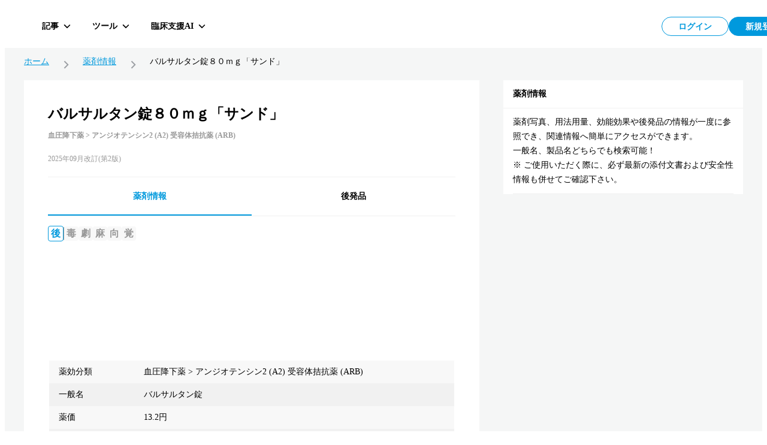

--- FILE ---
content_type: text/html; charset=utf-8
request_url: https://hokuto.app/medicine/AXLD61MYLkvXslNwt1gT
body_size: 48746
content:
<!DOCTYPE html><html><head><meta charSet="utf-8"/><meta name="viewport" content="width=device-width"/><title>バルサルタン錠８０ｍｇ「サンド」の効果・効能・副作用 | 薬剤情報 | HOKUTO</title><meta name="description" content="バルサルタン錠８０ｍｇ「サンド」の効果・効能・副作用をまとめた薬剤情報ページ。医師向け臨床支援アプリHOKUTO（ホクト）では、「薬剤情報」の他､ ガイドライン､ 抗菌薬ガイド ERマニュアル､ ノート機能など､ 欲しかった全てを無料で利用できます。"/><meta property="og:title" content="バルサルタン錠８０ｍｇ「サンド」の効果・効能・副作用 | 薬剤情報 | HOKUTO"/><meta property="og:description" content="バルサルタン錠８０ｍｇ「サンド」の効果・効能・副作用をまとめた薬剤情報ページ。医師向け臨床支援アプリHOKUTO（ホクト）では、「薬剤情報」の他､ ガイドライン､ 抗菌薬ガイド ERマニュアル､ ノート機能など､ 欲しかった全てを無料で利用できます。"/><meta property="og:type" content="website"/><meta property="og:url" content="https://hokuto.app/medicine/AXLD61MYLkvXslNwt1gT"/><meta property="og:image" content="https://firebasestorage.googleapis.com/v0/b/hokutoapp-jp.appspot.com/o/medicines%2Fhoso%2F2149041F3236.jpg?alt=media&amp;token=c8d6d58e-e424-45ef-91ff-bfd5956335eb"/><meta property="og:site_name" content="臨床支援アプリHOKUTO"/><meta name="author" content="臨床支援アプリHOKUTO"/><meta name="twitter:card" content="summary_large_image"/><meta name="twitter:title" content="バルサルタン錠８０ｍｇ「サンド」の効果・効能・副作用 | 薬剤情報 | HOKUTO"/><meta name="twitter:description" content="バルサルタン錠８０ｍｇ「サンド」の効果・効能・副作用をまとめた薬剤情報ページ。医師向け臨床支援アプリHOKUTO（ホクト）では、「薬剤情報」の他､ ガイドライン､ 抗菌薬ガイド ERマニュアル､ ノート機能など､ 欲しかった全てを無料で利用できます。"/><meta name="twitter:image" content="https://firebasestorage.googleapis.com/v0/b/hokutoapp-jp.appspot.com/o/medicines%2Fhoso%2F2149041F3236.jpg?alt=media&amp;token=c8d6d58e-e424-45ef-91ff-bfd5956335eb"/><link rel="canonical" href="https://hokuto.app/medicine/AXLD61MYLkvXslNwt1gT"/><link rel="shortcut icon" href="/favicon.ico"/><link rel="apple-touch-icon" href="/favicon.ico"/><script type="application/ld+json">{"@context":"https://schema.org","@graph":[{"@context":"https://schema.org","@type":"BreadcrumbList","itemListElement":[{"@type":"ListItem","position":1,"name":"ホーム","item":"https://hokuto.app"},{"@type":"ListItem","position":2,"name":"薬剤情報","item":"https://hokuto.app/medicine"},{"@type":"ListItem","position":3,"name":"バルサルタン錠８０ｍｇ「サンド」","item":"https://hokuto.app/medicine/AXLD61MYLkvXslNwt1gT"}]},{"@context":"https://schema.org","@type":"ScholarlyArticle","mainEntityOfPage":{"@type":"WebPage","@id":"https://hokuto.app/medicine/AXLD61MYLkvXslNwt1gT"},"headline":"バルサルタン錠８０ｍｇ「サンド」の効果・効能・副作用 | 薬剤情報 | HOKUTO","description":"バルサルタン錠８０ｍｇ「サンド」の効果・効能・副作用をまとめた薬剤情報ページ。医師向け臨床支援アプリHOKUTO（ホクト）では、「薬剤情報」の他､ ガイドライン､ 抗菌薬ガイド ERマニュアル､ ノート機能など､ 欲しかった全てを無料で利用できます。","publisher":{"@type":"Organization","name":"医師向けアプリHOKUTO（ホクト）","logo":{"@type":"ImageObject","url":"https://hokuto.app/ogp.png"}}}]}</script><link rel="preload" as="image" imageSrcSet="/_next/image?url=https%3A%2F%2Ffirebasestorage.googleapis.com%2Fv0%2Fb%2Fhokutoapp-jp.appspot.com%2Fo%2Fmedicines%252Fhoso%252F2149041F3236.jpg%3Falt%3Dmedia%26token%3Dc8d6d58e-e424-45ef-91ff-bfd5956335eb&amp;w=640&amp;q=75 640w, /_next/image?url=https%3A%2F%2Ffirebasestorage.googleapis.com%2Fv0%2Fb%2Fhokutoapp-jp.appspot.com%2Fo%2Fmedicines%252Fhoso%252F2149041F3236.jpg%3Falt%3Dmedia%26token%3Dc8d6d58e-e424-45ef-91ff-bfd5956335eb&amp;w=750&amp;q=75 750w, /_next/image?url=https%3A%2F%2Ffirebasestorage.googleapis.com%2Fv0%2Fb%2Fhokutoapp-jp.appspot.com%2Fo%2Fmedicines%252Fhoso%252F2149041F3236.jpg%3Falt%3Dmedia%26token%3Dc8d6d58e-e424-45ef-91ff-bfd5956335eb&amp;w=828&amp;q=75 828w, /_next/image?url=https%3A%2F%2Ffirebasestorage.googleapis.com%2Fv0%2Fb%2Fhokutoapp-jp.appspot.com%2Fo%2Fmedicines%252Fhoso%252F2149041F3236.jpg%3Falt%3Dmedia%26token%3Dc8d6d58e-e424-45ef-91ff-bfd5956335eb&amp;w=1080&amp;q=75 1080w, /_next/image?url=https%3A%2F%2Ffirebasestorage.googleapis.com%2Fv0%2Fb%2Fhokutoapp-jp.appspot.com%2Fo%2Fmedicines%252Fhoso%252F2149041F3236.jpg%3Falt%3Dmedia%26token%3Dc8d6d58e-e424-45ef-91ff-bfd5956335eb&amp;w=1200&amp;q=75 1200w, /_next/image?url=https%3A%2F%2Ffirebasestorage.googleapis.com%2Fv0%2Fb%2Fhokutoapp-jp.appspot.com%2Fo%2Fmedicines%252Fhoso%252F2149041F3236.jpg%3Falt%3Dmedia%26token%3Dc8d6d58e-e424-45ef-91ff-bfd5956335eb&amp;w=1920&amp;q=75 1920w, /_next/image?url=https%3A%2F%2Ffirebasestorage.googleapis.com%2Fv0%2Fb%2Fhokutoapp-jp.appspot.com%2Fo%2Fmedicines%252Fhoso%252F2149041F3236.jpg%3Falt%3Dmedia%26token%3Dc8d6d58e-e424-45ef-91ff-bfd5956335eb&amp;w=2048&amp;q=75 2048w, /_next/image?url=https%3A%2F%2Ffirebasestorage.googleapis.com%2Fv0%2Fb%2Fhokutoapp-jp.appspot.com%2Fo%2Fmedicines%252Fhoso%252F2149041F3236.jpg%3Falt%3Dmedia%26token%3Dc8d6d58e-e424-45ef-91ff-bfd5956335eb&amp;w=3840&amp;q=75 3840w" imageSizes="100vw"/><link rel="preload" as="image" imageSrcSet="/_next/image?url=https%3A%2F%2Ffirebasestorage.googleapis.com%2Fv0%2Fb%2Fhokutoapp-jp.appspot.com%2Fo%2Fmedicines%252Fzaikei%252F2149041F3236.jpg%3Falt%3Dmedia%26token%3D4fae815c-6669-4c9a-bea8-1d57c3d95257&amp;w=640&amp;q=75 640w, /_next/image?url=https%3A%2F%2Ffirebasestorage.googleapis.com%2Fv0%2Fb%2Fhokutoapp-jp.appspot.com%2Fo%2Fmedicines%252Fzaikei%252F2149041F3236.jpg%3Falt%3Dmedia%26token%3D4fae815c-6669-4c9a-bea8-1d57c3d95257&amp;w=750&amp;q=75 750w, /_next/image?url=https%3A%2F%2Ffirebasestorage.googleapis.com%2Fv0%2Fb%2Fhokutoapp-jp.appspot.com%2Fo%2Fmedicines%252Fzaikei%252F2149041F3236.jpg%3Falt%3Dmedia%26token%3D4fae815c-6669-4c9a-bea8-1d57c3d95257&amp;w=828&amp;q=75 828w, /_next/image?url=https%3A%2F%2Ffirebasestorage.googleapis.com%2Fv0%2Fb%2Fhokutoapp-jp.appspot.com%2Fo%2Fmedicines%252Fzaikei%252F2149041F3236.jpg%3Falt%3Dmedia%26token%3D4fae815c-6669-4c9a-bea8-1d57c3d95257&amp;w=1080&amp;q=75 1080w, /_next/image?url=https%3A%2F%2Ffirebasestorage.googleapis.com%2Fv0%2Fb%2Fhokutoapp-jp.appspot.com%2Fo%2Fmedicines%252Fzaikei%252F2149041F3236.jpg%3Falt%3Dmedia%26token%3D4fae815c-6669-4c9a-bea8-1d57c3d95257&amp;w=1200&amp;q=75 1200w, /_next/image?url=https%3A%2F%2Ffirebasestorage.googleapis.com%2Fv0%2Fb%2Fhokutoapp-jp.appspot.com%2Fo%2Fmedicines%252Fzaikei%252F2149041F3236.jpg%3Falt%3Dmedia%26token%3D4fae815c-6669-4c9a-bea8-1d57c3d95257&amp;w=1920&amp;q=75 1920w, /_next/image?url=https%3A%2F%2Ffirebasestorage.googleapis.com%2Fv0%2Fb%2Fhokutoapp-jp.appspot.com%2Fo%2Fmedicines%252Fzaikei%252F2149041F3236.jpg%3Falt%3Dmedia%26token%3D4fae815c-6669-4c9a-bea8-1d57c3d95257&amp;w=2048&amp;q=75 2048w, /_next/image?url=https%3A%2F%2Ffirebasestorage.googleapis.com%2Fv0%2Fb%2Fhokutoapp-jp.appspot.com%2Fo%2Fmedicines%252Fzaikei%252F2149041F3236.jpg%3Falt%3Dmedia%26token%3D4fae815c-6669-4c9a-bea8-1d57c3d95257&amp;w=3840&amp;q=75 3840w" imageSizes="100vw"/><meta name="next-head-count" content="21"/><link rel="preload" href="/_next/static/css/f16a29d727fd1574.css" as="style"/><link rel="stylesheet" href="/_next/static/css/f16a29d727fd1574.css" data-n-g=""/><noscript data-n-css=""></noscript><script defer="" nomodule="" src="/_next/static/chunks/polyfills-c67a75d1b6f99dc8.js"></script><script src="/_next/static/chunks/webpack-9c417b913ad8115e.js" defer=""></script><script src="/_next/static/chunks/framework-a6c4252a160a131b.js" defer=""></script><script src="/_next/static/chunks/main-08ceb146c4d68109.js" defer=""></script><script src="/_next/static/chunks/pages/_app-873d24e820e2bded.js" defer=""></script><script src="/_next/static/chunks/9949-8eca18f2ad79df56.js" defer=""></script><script src="/_next/static/chunks/3891-7f466115017a5540.js" defer=""></script><script src="/_next/static/chunks/6153-44bcf23ce310494b.js" defer=""></script><script src="/_next/static/chunks/1276-140b3ce4dc237503.js" defer=""></script><script src="/_next/static/chunks/665-c701a4c31dd80713.js" defer=""></script><script src="/_next/static/chunks/9414-9ed2734b53b5899f.js" defer=""></script><script src="/_next/static/chunks/270-e219da974729376d.js" defer=""></script><script src="/_next/static/chunks/3146-2503d300aabbfc4e.js" defer=""></script><script src="/_next/static/chunks/pages/medicine/%5Bid%5D-c756c67cd3c88782.js" defer=""></script><script src="/_next/static/_0amLG4LllMwYZ5qlJ5nh/_buildManifest.js" defer=""></script><script src="/_next/static/_0amLG4LllMwYZ5qlJ5nh/_ssgManifest.js" defer=""></script><style data-styled="" data-styled-version="6.1.19">.ttsRr{width:100%;position:relative;}/*!sc*/
.dyRHWY{background-color:#FFFFFF;position:relative;}/*!sc*/
.kPNbhu{padding-top:16px;padding-left:16px;padding-right:16px;}/*!sc*/
.bfopSy{background-color:#999999;-webkit-flex-shrink:0;-ms-flex-negative:0;flex-shrink:0;height:18px;width:1px;}/*!sc*/
@media screen and (min-width: 769px){.bfopSy{height:22px;}}/*!sc*/
.lnSkcS{-ms-grid-gap:16px;grid-gap:16px;display:-webkit-box;display:-webkit-flex;display:-ms-flexbox;display:flex;overflow-x:scroll;padding-top:16px;padding-left:16px;padding-right:16px;}/*!sc*/
.vfcys{border-radius:8px;-webkit-flex-shrink:0;-ms-flex-negative:0;flex-shrink:0;width:160px;height:120px;overflow:hidden;position:relative;}/*!sc*/
.ceHUYb{margin-left:16px;margin-right:16px;}/*!sc*/
.ezbvko{margin-bottom:32px;}/*!sc*/
.fqJWge{background-color:#EDF8FD;padding:0 16px;}/*!sc*/
.emUWrn{height:14px;}/*!sc*/
.Nlgnd{height:12px;}/*!sc*/
.glikiU{background-color:#FFFFFF;}/*!sc*/
.eNnQhp{padding-top:24px;margin-bottom:40px;}/*!sc*/
.iCvLjJ{border:1px solid #f1f1f1;border-radius:8px;}/*!sc*/
.ikrZhj{margin-top:24px;}/*!sc*/
.lavIpO{background-color:white;padding:40px;padding-bottom:0;}/*!sc*/
.jVOIKz{background-color:#f1f1f1;height:1px;margin-top:24px;}/*!sc*/
.cfKQbw{background-color:white;}/*!sc*/
.jOgKDt{padding:40px;padding-top:16px;}/*!sc*/
.bbYSVd{-ms-grid-gap:16px;grid-gap:16px;display:-webkit-box;display:-webkit-flex;display:-ms-flexbox;display:flex;overflow-x:scroll;padding-top:16px;}/*!sc*/
.kUMtMS{border-radius:8px;-webkit-flex-shrink:0;-ms-flex-negative:0;flex-shrink:0;width:220px;height:165px;overflow:hidden;position:relative;}/*!sc*/
.irMUTE{margin-top:32px;}/*!sc*/
.fKulFo{padding-top:24px;}/*!sc*/
data-styled.g7[id="sc-dc5d4875-0"]{content:"ttsRr,dyRHWY,kPNbhu,bfopSy,lnSkcS,vfcys,ceHUYb,ezbvko,fqJWge,emUWrn,Nlgnd,glikiU,eNnQhp,iCvLjJ,ikrZhj,lavIpO,jVOIKz,cfKQbw,jOgKDt,bbYSVd,kUMtMS,irMUTE,fKulFo,"}/*!sc*/
.iyAsEy{display:-webkit-box;display:-webkit-flex;display:-ms-flexbox;display:flex;-webkit-align-items:center;-webkit-box-align:center;-ms-flex-align:center;align-items:center;-ms-grid-gap:8px;grid-gap:8px;}/*!sc*/
@media screen and (min-width: 769px){.iyAsEy{-ms-grid-gap:16px;grid-gap:16px;}}/*!sc*/
.itHMtZ{display:-webkit-box;display:-webkit-flex;display:-ms-flexbox;display:flex;-ms-grid-gap:4px;grid-gap:4px;}/*!sc*/
@media screen and (min-width: 769px){.itHMtZ{-ms-grid-gap:8px;grid-gap:8px;}}/*!sc*/
.iqoSbW{display:-webkit-box;display:-webkit-flex;display:-ms-flexbox;display:flex;-webkit-flex-direction:column;-ms-flex-direction:column;flex-direction:column;-webkit-box-pack:center;-ms-flex-pack:center;-webkit-justify-content:center;justify-content:center;}/*!sc*/
data-styled.g8[id="sc-dc5d4875-1"]{content:"iyAsEy,itHMtZ,iqoSbW,"}/*!sc*/
.eAjjHQ{display:-ms-grid;display:grid;-ms-grid-columns:1fr;grid-template-columns:1fr;-ms-grid-gap:8px;grid-gap:8px;padding-left:16px;padding-right:16px;}/*!sc*/
.iuYVUT{display:-ms-grid;display:grid;-ms-grid-columns:1fr 400px;grid-template-columns:1fr 400px;-ms-grid-gap:40px;grid-gap:40px;}/*!sc*/
.jDqSYW{display:-ms-grid;display:grid;-ms-grid-columns:repeat(2, 1fr);grid-template-columns:repeat(2, 1fr);-ms-grid-gap:16px;grid-gap:16px;padding:40px;padding-top:0;}/*!sc*/
data-styled.g10[id="sc-dc5d4875-3"]{content:"eAjjHQ,iuYVUT,jDqSYW,"}/*!sc*/
@media screen and (max-width: 768px){.fucSkS{display:none;}}/*!sc*/
data-styled.g11[id="sc-4277d826-0"]{content:"fucSkS,"}/*!sc*/
@media screen and (min-width: 769px){.cWgoPb{display:none;}}/*!sc*/
data-styled.g12[id="sc-4277d826-1"]{content:"cWgoPb,"}/*!sc*/
.MVfLe{padding:8px;display:-webkit-box;display:-webkit-flex;display:-ms-flexbox;display:flex;-webkit-box-pack:center;-ms-flex-pack:center;-webkit-justify-content:center;justify-content:center;-webkit-align-items:center;-webkit-box-align:center;-ms-flex-align:center;align-items:center;width:112px;height:100%;color:#0099DD;background:#FFFFFF;border:1px solid #0099DD;border-radius:46px;font-size:14px;line-height:1;font-weight:700;}/*!sc*/
@media screen and (min-width: 769px){.MVfLe{width:112px;height:100%;}}/*!sc*/
@media screen and (min-width: 769px){.MVfLe:hover{cursor:pointer;opacity:0.5;transition-duration:0.5s;}}/*!sc*/
@media screen and (min-width: 769px){.MVfLe:focus{opacity:0.5;transition-duration:0.5s;}}/*!sc*/
.MVfLe:disabled{opacity:0.3;cursor:default;}/*!sc*/
.mywdC{padding:8px;display:-webkit-box;display:-webkit-flex;display:-ms-flexbox;display:flex;-webkit-box-pack:center;-ms-flex-pack:center;-webkit-justify-content:center;justify-content:center;-webkit-align-items:center;-webkit-box-align:center;-ms-flex-align:center;align-items:center;width:112px;height:100%;color:#FFFFFF;background:#0099DD;border:1px solid #0099DD;border-radius:46px;font-size:14px;line-height:1;font-weight:700;}/*!sc*/
@media screen and (min-width: 769px){.mywdC{width:112px;height:100%;}}/*!sc*/
@media screen and (min-width: 769px){.mywdC:hover{cursor:pointer;opacity:0.5;transition-duration:0.5s;}}/*!sc*/
@media screen and (min-width: 769px){.mywdC:focus{opacity:0.5;transition-duration:0.5s;}}/*!sc*/
.mywdC:disabled{opacity:0.3;cursor:default;}/*!sc*/
data-styled.g21[id="sc-44d67ce7-0"]{content:"MVfLe,mywdC,"}/*!sc*/
.jbKePw{overflow:hidden;display:-webkit-box;-webkit-box-orient:vertical;-webkit-line-clamp:1;}/*!sc*/
data-styled.g22[id="sc-44d67ce7-1"]{content:"jbKePw,"}/*!sc*/
.jxgqJR{display:-webkit-box;display:-webkit-flex;display:-ms-flexbox;display:flex;-webkit-flex-direction:column;-ms-flex-direction:column;flex-direction:column;-webkit-align-items:center;-webkit-box-align:center;-ms-flex-align:center;align-items:center;-webkit-box-pack:center;-ms-flex-pack:center;-webkit-justify-content:center;justify-content:center;width:80px;height:80px;padding:2px;border-radius:16px;background-color:#FFFFFF;cursor:pointer;}/*!sc*/
@media screen and (min-width: 769px){.jxgqJR{-webkit-flex-direction:row;-ms-flex-direction:row;flex-direction:row;width:auto;height:36px;padding:0 10px;border-radius:6px;background-color:transparent;transition-duration:0.5s;}}/*!sc*/
@media screen and (min-width: 769px){.jxgqJR:hover,.jxgqJR:focus{border-color:#f1f1f1;background-color:rgb(241 241 241 / 50%);}}/*!sc*/
data-styled.g78[id="sc-7d89007f-0"]{content:"jxgqJR,"}/*!sc*/
.dQfyLk{overflow:hidden;display:-webkit-box;-webkit-box-orient:vertical;-webkit-line-clamp:1;margin-top:8px;font-size:10px;line-height:10px;font-weight:700;color:#000000;}/*!sc*/
data-styled.g79[id="sc-7d89007f-1"]{content:"dQfyLk,"}/*!sc*/
.cUnFNv{margin-top:13px;}/*!sc*/
@media screen and (min-width: 769px){.cUnFNv{margin-top:0;margin-left:12px;font-size:14px;line-height:14px;}}/*!sc*/
data-styled.g80[id="sc-7d89007f-2"]{content:"cUnFNv,"}/*!sc*/
.fFGVDv{margin-left:8px;height:32px;display:-webkit-box;display:-webkit-flex;display:-ms-flexbox;display:flex;-webkit-box-pack:justify;-webkit-justify-content:space-between;justify-content:space-between;-webkit-column-gap:8px;column-gap:8px;}/*!sc*/
data-styled.g88[id="sc-7e019283-6"]{content:"fFGVDv,"}/*!sc*/
.gyHPtp{width:32px;height:32px;border:none;background-color:transparent;border-radius:2px;cursor:pointer;display:-webkit-box;display:-webkit-flex;display:-ms-flexbox;display:flex;-webkit-align-items:center;-webkit-box-align:center;-ms-flex-align:center;align-items:center;-webkit-box-pack:center;-ms-flex-pack:center;-webkit-justify-content:center;justify-content:center;font-size:1em;}/*!sc*/
data-styled.g89[id="sc-cdddeeac-0"]{content:"gyHPtp,"}/*!sc*/
.iATDih{position:relative;}/*!sc*/
data-styled.g115[id="sc-5587821d-1"]{content:"iATDih,"}/*!sc*/
.kbxfj{padding:18px 12px 10px;}/*!sc*/
data-styled.g116[id="sc-ed03e1b0-0"]{content:"kbxfj,"}/*!sc*/
.eEHsxz{position:absolute;left:0;top:0px;z-index:101;width:100%;}/*!sc*/
data-styled.g118[id="sc-ed03e1b0-2"]{content:"eEHsxz,"}/*!sc*/
.fSsgCB{display:-webkit-box;display:-webkit-flex;display:-ms-flexbox;display:flex;-webkit-box-pack:justify;-webkit-justify-content:space-between;justify-content:space-between;-webkit-align-items:flex-start;-webkit-box-align:flex-start;-ms-flex-align:flex-start;align-items:flex-start;width:100%;height:60px;position:absolute;top:0;left:0;right:0;}/*!sc*/
data-styled.g153[id="sc-ff1151c2-0"]{content:"fSsgCB,"}/*!sc*/
.kMwNfh{display:-webkit-box;display:-webkit-flex;display:-ms-flexbox;display:flex;-webkit-align-items:center;-webkit-box-align:center;-ms-flex-align:center;align-items:center;-webkit-box-pack:start;-ms-flex-pack:start;-webkit-justify-content:flex-start;justify-content:flex-start;position:relative;z-index:101;}/*!sc*/
data-styled.g154[id="sc-ff1151c2-1"]{content:"kMwNfh,"}/*!sc*/
.hGafEV{display:-webkit-box;display:-webkit-flex;display:-ms-flexbox;display:flex;-webkit-align-items:center;-webkit-box-align:center;-ms-flex-align:center;align-items:center;-webkit-box-pack:end;-ms-flex-pack:end;-webkit-justify-content:flex-end;justify-content:flex-end;position:relative;z-index:101;}/*!sc*/
data-styled.g155[id="sc-ff1151c2-2"]{content:"hGafEV,"}/*!sc*/
.frZtVc{display:-webkit-box;display:-webkit-flex;display:-ms-flexbox;display:flex;-webkit-align-items:center;-webkit-box-align:center;-ms-flex-align:center;align-items:center;-webkit-box-pack:justify;-webkit-justify-content:space-between;justify-content:space-between;z-index:101;height:64px;top:0px;right:40px;width:100%;}/*!sc*/
data-styled.g156[id="sc-ff1151c2-3"]{content:"frZtVc,"}/*!sc*/
.hNihLr{display:-webkit-box;display:-webkit-flex;display:-ms-flexbox;display:flex;-webkit-align-items:center;-webkit-box-align:center;-ms-flex-align:center;align-items:center;-webkit-box-pack:start;-ms-flex-pack:start;-webkit-justify-content:flex-start;justify-content:flex-start;width:70%;height:100%;}/*!sc*/
data-styled.g157[id="sc-ff1151c2-4"]{content:"hNihLr,"}/*!sc*/
.iQTkaj{display:-webkit-box;display:-webkit-flex;display:-ms-flexbox;display:flex;-webkit-align-items:center;-webkit-box-align:center;-ms-flex-align:center;align-items:center;-webkit-box-pack:end;-ms-flex-pack:end;-webkit-justify-content:flex-end;justify-content:flex-end;gap:8px;}/*!sc*/
data-styled.g158[id="sc-ff1151c2-5"]{content:"iQTkaj,"}/*!sc*/
.jqTBTC{font-size:16px;line-height:16px;font-weight:700;margin:0;display:-webkit-box;display:-webkit-flex;display:-ms-flexbox;display:flex;-webkit-box-pack:center;-ms-flex-pack:center;-webkit-justify-content:center;justify-content:center;position:relative;-webkit-align-items:center;-webkit-box-align:center;-ms-flex-align:center;align-items:center;line-height:1;text-align:center;}/*!sc*/
data-styled.g159[id="sc-f2a16731-0"]{content:"jqTBTC,"}/*!sc*/
.jmYINJ{margin:0;display:-webkit-box;display:-webkit-flex;display:-ms-flexbox;display:flex;-webkit-box-pack:center;-ms-flex-pack:center;-webkit-justify-content:center;justify-content:center;aspect-ratio:256/50;height:32px;position:relative;}/*!sc*/
.jmYINJ:hover{cursor:pointer;opacity:0.5;transition-duration:0.5s;}/*!sc*/
@media (max-width: 960px){.jmYINJ{width:120px;}}/*!sc*/
data-styled.g160[id="sc-f2a16731-1"]{content:"jmYINJ,"}/*!sc*/
.kyEKxb{margin:8px 0 0 0;font-size:12px;line-height:12px;font-weight:700;color:#999999;display:-webkit-box;display:-webkit-flex;display:-ms-flexbox;display:flex;-webkit-box-pack:center;-ms-flex-pack:center;-webkit-justify-content:center;justify-content:center;}/*!sc*/
data-styled.g162[id="sc-f2a16731-3"]{content:"kyEKxb,"}/*!sc*/
.LzaUX{max-width:calc(100% - 100px);margin-inline:auto;text-align:center;}/*!sc*/
data-styled.g163[id="sc-f2a16731-4"]{content:"LzaUX,"}/*!sc*/
.KgCKy{position:-webkit-sticky;position:sticky;}/*!sc*/
data-styled.g164[id="sc-7f53455f-0"]{content:"KgCKy,"}/*!sc*/
@media screen and (max-width: 768px){.cAMRMK{position:-webkit-sticky;position:sticky;top:0;z-index:100;background-color:#FFFFFF;}}/*!sc*/
data-styled.g165[id="sc-7f53455f-1"]{content:"cAMRMK,"}/*!sc*/
.coPhbp{display:-webkit-box;display:-webkit-flex;display:-ms-flexbox;display:flex;-webkit-align-items:center;-webkit-box-align:center;-ms-flex-align:center;align-items:center;-webkit-box-pack:center;-ms-flex-pack:center;-webkit-justify-content:center;justify-content:center;-webkit-flex:1;-ms-flex:1;flex:1;min-height:auto;}/*!sc*/
data-styled.g166[id="sc-7f53455f-2"]{content:"coPhbp,"}/*!sc*/
.jKvIRU{position:absolute;top:0;left:0;right:0;width:100%;pointer-events:none;}/*!sc*/
.jKvIRU>*{pointer-events:auto;}/*!sc*/
data-styled.g167[id="sc-7f53455f-3"]{content:"jKvIRU,"}/*!sc*/
.caOuSd{position:fixed;width:100%;height:60px;padding:6px 40px;display:-webkit-box;display:-webkit-flex;display:-ms-flexbox;display:flex;-webkit-box-pack:start;-ms-flex-pack:start;-webkit-justify-content:start;justify-content:start;-webkit-align-items:center;-webkit-box-align:center;-ms-flex-align:center;align-items:center;background:#FFFFFF;z-index:100;}/*!sc*/
@media (max-width: 960px){.caOuSd{padding-left:16px;padding-right:16px;}}/*!sc*/
@media screen and (max-width: 768px){.caOuSd{position:relative;-webkit-flex-direction:column;-ms-flex-direction:column;flex-direction:column;min-height:60px;-webkit-box-pack:center;-ms-flex-pack:center;-webkit-justify-content:center;justify-content:center;-webkit-align-items:center;-webkit-box-align:center;-ms-flex-align:center;align-items:center;padding:10px 0;background:#FFFFFF;border-top:none;}}/*!sc*/
data-styled.g168[id="sc-7f53455f-4"]{content:"caOuSd,"}/*!sc*/
.diOZPM{position:relative;-webkit-flex-direction:row;-ms-flex-direction:row;flex-direction:row;border-bottom:1px solid #05131a14;}/*!sc*/
data-styled.g169[id="sc-7f53455f-5"]{content:"diOZPM,"}/*!sc*/
.kRbpKa{display:-webkit-box;display:-webkit-flex;display:-ms-flexbox;display:flex;background:#FFFFFF;-webkit-flex-direction:column;-ms-flex-direction:column;flex-direction:column;width:100%;}/*!sc*/
data-styled.g202[id="sc-1f791982-0"]{content:"kRbpKa,"}/*!sc*/
.eYeSBN{padding:16px;font-size:14px;line-height:1;font-weight:700;border-bottom:1px solid #f1f1f1;}/*!sc*/
data-styled.g203[id="sc-1f791982-1"]{content:"eYeSBN,"}/*!sc*/
.gfuGPW{margin:0 16px;padding:11px 0;border-bottom:1px solid #f1f1f1;}/*!sc*/
data-styled.g204[id="sc-1f791982-2"]{content:"gfuGPW,"}/*!sc*/
.hxsDxD{font-size:14px;line-height:24px;margin:0;}/*!sc*/
data-styled.g205[id="sc-1f791982-3"]{content:"hxsDxD,"}/*!sc*/
.jJsmEX{display:-webkit-box;display:-webkit-flex;display:-ms-flexbox;display:flex;-webkit-align-items:center;-webkit-box-align:center;-ms-flex-align:center;align-items:center;-webkit-box-flex-wrap:wrap;-webkit-flex-wrap:wrap;-ms-flex-wrap:wrap;flex-wrap:wrap;gap:8px;line-height:1;}/*!sc*/
data-styled.g206[id="sc-4f3f634e-0"]{content:"jJsmEX,"}/*!sc*/
.kruCtN{display:-webkit-box;display:-webkit-flex;display:-ms-flexbox;display:flex;-webkit-align-items:center;-webkit-box-align:center;-ms-flex-align:center;align-items:center;-webkit-column-gap:8px;column-gap:8px;-webkit-flex-shrink:0;-ms-flex-negative:0;flex-shrink:0;margin:0;font-size:16px;font-weight:700;height:28px;line-height:100%;font-size:18px;border-bottom:1px solid #0099DD;width:100%;padding-bottom:8px;}/*!sc*/
@media screen and (min-width: 769px){.kruCtN{-webkit-column-gap:16px;column-gap:16px;font-size:20px;height:44px;}}/*!sc*/
data-styled.g207[id="sc-4f3f634e-1"]{content:"kruCtN,"}/*!sc*/
.QRsYz{display:-ms-grid;display:grid;-ms-grid-columns:40px 1fr;grid-template-columns:40px 1fr;transition-duration:0.5s;border-radius:8px;padding:0 16px;gap:12px;height:72px;background-color:#FFFFFF;}/*!sc*/
@media screen and (min-width: 769px){.QRsYz{border:1px solid #f1f1f1;}}/*!sc*/
@media (hover: hover){.QRsYz:hover{opacity:0.3;}}/*!sc*/
data-styled.g217[id="sc-2e6126bb-0"]{content:"QRsYz,"}/*!sc*/
.dfbAHl{display:-webkit-box;display:-webkit-flex;display:-ms-flexbox;display:flex;-webkit-align-items:center;-webkit-box-align:center;-ms-flex-align:center;align-items:center;-webkit-box-pack:center;-ms-flex-pack:center;-webkit-justify-content:center;justify-content:center;}/*!sc*/
data-styled.g218[id="sc-2e6126bb-1"]{content:"dfbAHl,"}/*!sc*/
.iPwOzr{font-size:14px;display:-webkit-box;-webkit-line-clamp:2;-webkit-box-orient:vertical;overflow:hidden;text-overflow:ellipsis;}/*!sc*/
data-styled.g219[id="sc-2e6126bb-2"]{content:"iPwOzr,"}/*!sc*/
.gKsmgG{margin-top:4px;font-size:12px;color:#999999;display:-webkit-box;-webkit-box-orient:vertical;-webkit-line-clamp:1;overflow:hidden;height:16px;}/*!sc*/
data-styled.g220[id="sc-2e6126bb-3"]{content:"gKsmgG,"}/*!sc*/
.ixzUHq{width:100%;margin-top:16px;}/*!sc*/
.ixzUHq:has(:not(thead))>tbody>tr:first-child{border-radius:8px 8px 0 0;}/*!sc*/
@media screen and (min-width: 769px){.ixzUHq{height:36px;margin-top:16px;}}/*!sc*/
data-styled.g224[id="sc-b68fc88c-0"]{content:"ixzUHq,"}/*!sc*/
.jApFCT{display:-webkit-box;display:-webkit-flex;display:-ms-flexbox;display:flex;-webkit-flex-direction:column;-ms-flex-direction:column;flex-direction:column;}/*!sc*/
data-styled.g227[id="sc-b68fc88c-3"]{content:"jApFCT,"}/*!sc*/
.dSLgKB{display:-webkit-box;display:-webkit-flex;display:-ms-flexbox;display:flex;-webkit-align-items:center;-webkit-box-align:center;-ms-flex-align:center;align-items:center;background:#F1F1F1;-webkit-flex:1;-ms-flex:1;flex:1;}/*!sc*/
.dSLgKB:nth-child(odd){background:rgba(241, 241, 241, 0.5);}/*!sc*/
.dSLgKB:last-child{border-radius:0 0 8px 8px;}/*!sc*/
data-styled.g228[id="sc-b68fc88c-4"]{content:"dSLgKB,"}/*!sc*/
.fZVKKi{width:calc(100% / 3);font-size:14px;line-height:24px;padding:3px 16px 3px 0;}/*!sc*/
.fZVKKi:first-of-type{padding-left:16px;}/*!sc*/
@media screen and (min-width: 769px){.fZVKKi{padding:7px 16px 7px 0;width:calc(100% / 3);}}/*!sc*/
.cWcFQG{width:100%;font-size:14px;line-height:24px;padding:3px 16px 3px 0;}/*!sc*/
.cWcFQG:first-of-type{padding-left:16px;}/*!sc*/
@media screen and (min-width: 769px){.cWcFQG{padding:7px 16px 7px 0;width:100%;}}/*!sc*/
.cGyqcW{width:calc(100% / 4);font-size:14px;line-height:24px;padding:3px 16px 3px 0;}/*!sc*/
.cGyqcW:first-of-type{padding-left:16px;}/*!sc*/
@media screen and (min-width: 769px){.cGyqcW{padding:7px 16px 7px 0;width:calc(100% / 4);}}/*!sc*/
data-styled.g229[id="sc-b68fc88c-5"]{content:"fZVKKi,cWcFQG,cGyqcW,"}/*!sc*/
.jTwA-dc{padding-top:64px;background-color:#F5F6F6;min-height:calc(100vh - 64px);display:-webkit-box;display:-webkit-flex;display:-ms-flexbox;display:flex;-webkit-box-pack:center;-ms-flex-pack:center;-webkit-justify-content:center;justify-content:center;padding-bottom:80px;}/*!sc*/
data-styled.g230[id="sc-6d0f42a7-0"]{content:"jTwA-dc,"}/*!sc*/
.cGHWMh{width:1200px;}/*!sc*/
data-styled.g231[id="sc-6d0f42a7-1"]{content:"cGHWMh,"}/*!sc*/
.VoCGE{display:-webkit-box;display:-webkit-flex;display:-ms-flexbox;display:flex;margin-top:24px;-webkit-align-items:center;-webkit-box-align:center;-ms-flex-align:center;align-items:center;width:100%;max-width:1200px;}/*!sc*/
@media screen and (max-width: 768px){.VoCGE{margin-top:0;padding:8px 8px 8px 24px;border-top:1px solid #f1f1f1;}}/*!sc*/
.VoCGE a{font-size:14px;line-height:1;color:#0099dd;}/*!sc*/
@media screen and (max-width: 768px){.VoCGE a{font-size:10px;}}/*!sc*/
.VoCGE div{font-size:14px;line-height:1;}/*!sc*/
@media screen and (max-width: 768px){.VoCGE div{font-size:10px;}}/*!sc*/
data-styled.g232[id="sc-e92817b4-0"]{content:"VoCGE,"}/*!sc*/
.jYfoTe{display:-webkit-box;display:-webkit-flex;display:-ms-flexbox;display:flex;-webkit-align-items:center;-webkit-box-align:center;-ms-flex-align:center;align-items:center;}/*!sc*/
.jYfoTe :not(:last-child){white-space:nowrap;}/*!sc*/
data-styled.g233[id="sc-e92817b4-1"]{content:"jYfoTe,"}/*!sc*/
.jSphmb{display:-webkit-box;display:-webkit-flex;display:-ms-flexbox;display:flex;-webkit-align-items:center;-webkit-box-align:center;-ms-flex-align:center;align-items:center;margin:0 16px;}/*!sc*/
@media screen and (max-width: 768px){.jSphmb{margin:0 8px;}}/*!sc*/
data-styled.g234[id="sc-e92817b4-2"]{content:"jSphmb,"}/*!sc*/
.kkpZZC{max-width:calc(
    100vw - 170px
  );display:-webkit-box;-webkit-box-orient:vertical;-webkit-line-clamp:1;overflow:hidden;}/*!sc*/
data-styled.g235[id="sc-e92817b4-3"]{content:"kkpZZC,"}/*!sc*/
.rbjwX{background-color:#FFFFFF;width:100%;}/*!sc*/
data-styled.g236[id="sc-266669e8-0"]{content:"rbjwX,"}/*!sc*/
.eTZWOF{width:100%;display:-webkit-box;display:-webkit-flex;display:-ms-flexbox;display:flex;position:-webkit-sticky;position:sticky;top:0;background-color:#FFFFFF;z-index:1;}/*!sc*/
@media screen and (min-width: 769px){.eTZWOF{width:calc(100% - 0px);margin-left:0px;border-bottom:1px solid #f1f1f1;}}/*!sc*/
.jYHGat{width:100%;display:-webkit-box;display:-webkit-flex;display:-ms-flexbox;display:flex;position:-webkit-sticky;position:sticky;top:0;background-color:#FFFFFF;z-index:1;}/*!sc*/
@media screen and (min-width: 769px){.jYHGat{width:calc(100% - 80px);margin-left:40px;border-bottom:1px solid #f1f1f1;}}/*!sc*/
data-styled.g237[id="sc-266669e8-1"]{content:"eTZWOF,jYHGat,"}/*!sc*/
.jCOttE{height:38px;width:calc(100% / 2);border-bottom:2px solid #0099DD;display:-webkit-box;display:-webkit-flex;display:-ms-flexbox;display:flex;padding-bottom:0;-webkit-box-pack:center;-ms-flex-pack:center;-webkit-justify-content:center;justify-content:center;-webkit-align-items:center;-webkit-box-align:center;-ms-flex-align:center;align-items:center;font-size:14px;font-weight:700;color:#0099DD;}/*!sc*/
@media screen and (min-width: 769px){.jCOttE{height:60px;border-bottom:2px solid #0099DD;font-weight:700;padding-top:2px;}.jCOttE:hover{cursor:pointer;opacity:0.5;transition-duration:0.5s;}}/*!sc*/
.kFDwPP{height:38px;width:calc(100% / 2);border-bottom:1px solid #f1f1f1;display:-webkit-box;display:-webkit-flex;display:-ms-flexbox;display:flex;padding-bottom:1px;-webkit-box-pack:center;-ms-flex-pack:center;-webkit-justify-content:center;justify-content:center;-webkit-align-items:center;-webkit-box-align:center;-ms-flex-align:center;align-items:center;font-size:14px;font-weight:normal;color:#000000;}/*!sc*/
@media screen and (min-width: 769px){.kFDwPP{height:60px;border-bottom:none;font-weight:700;padding-top:2px;}.kFDwPP:hover{cursor:pointer;opacity:0.5;transition-duration:0.5s;}}/*!sc*/
data-styled.g238[id="sc-266669e8-2"]{content:"jCOttE,kFDwPP,"}/*!sc*/
.jqyvLd{position:relative;width:100%;height:100%;overflow:hidden;}/*!sc*/
data-styled.g239[id="sc-266669e8-3"]{content:"jqyvLd,"}/*!sc*/
.Gihek{height:1000px;-webkit-transition:-webkit-transform 0.5s ease-in-out 0s;transition:transform 0.5s ease-in-out 0s;-webkit-transform:translateX(calc(100vw * 0));-moz-transform:translateX(calc(100vw * 0));-ms-transform:translateX(calc(100vw * 0));transform:translateX(calc(100vw * 0));}/*!sc*/
data-styled.g240[id="sc-266669e8-4"]{content:"Gihek,"}/*!sc*/
.cNwXFY{display:block;position:absolute;width:100%;height:100%;top:0;left:calc(100vw * 0);background-color:#FFFFFF;}/*!sc*/
.jLUmAN{display:block;position:absolute;width:100%;height:100%;top:0;left:calc(100vw * 1);background-color:#FFFFFF;}/*!sc*/
data-styled.g241[id="sc-266669e8-5"]{content:"cNwXFY,jLUmAN,"}/*!sc*/
.cHUmzC{width:20px;height:20px;display:-webkit-box;display:-webkit-flex;display:-ms-flexbox;display:flex;-webkit-align-items:center;-webkit-box-align:center;-ms-flex-align:center;align-items:center;-webkit-box-pack:center;-ms-flex-pack:center;-webkit-justify-content:center;justify-content:center;border-radius:2px;font-size:12px;font-weight:bold;-webkit-flex-shrink:0;-ms-flex-negative:0;flex-shrink:0;border-width:1.5px;}/*!sc*/
@media screen and (min-width: 769px){.cHUmzC{width:24px;height:24px;font-size:16px;border-radius:4px;}}/*!sc*/
data-styled.g252[id="sc-338e79c7-0"]{content:"cHUmzC,"}/*!sc*/
.cdDnSe{border:1px solid #0099DD;color:#0099DD;width:20px;}/*!sc*/
@media screen and (min-width: 769px){.cdDnSe{width:24px;}}/*!sc*/
data-styled.g253[id="sc-338e79c7-1"]{content:"cdDnSe,"}/*!sc*/
.gbWQNU{background-color:rgba(241, 241, 241, 0.5);color:#999999;}/*!sc*/
data-styled.g254[id="sc-338e79c7-2"]{content:"gbWQNU,"}/*!sc*/
.fqGPKr{margin:0;font-size:24px;font-weight:700;}/*!sc*/
data-styled.g256[id="sc-11c8db1d-0"]{content:"fqGPKr,"}/*!sc*/
.edLCfb{display:block;margin-top:12px;font-size:12px;font-weight:700;color:#999999;}/*!sc*/
data-styled.g257[id="sc-11c8db1d-1"]{content:"edLCfb,"}/*!sc*/
.rZMID{margin-top:24px;font-size:12px;line-height:12px;color:#999999;}/*!sc*/
data-styled.g258[id="sc-11c8db1d-2"]{content:"rZMID,"}/*!sc*/
.iuBsgu{margin:16px 0;line-height:1.6;font-size:14px;}/*!sc*/
@media screen and (min-width: 769px){.iuBsgu{font-size:16px;}}/*!sc*/
data-styled.g301[id="sc-8f7e69e9-0"]{content:"iuBsgu,"}/*!sc*/
.gWrSzR{display:-webkit-box;display:-webkit-flex;display:-ms-flexbox;display:flex;-webkit-flex-direction:column;-ms-flex-direction:column;flex-direction:column;gap:0px;}/*!sc*/
data-styled.g302[id="sc-8f7e69e9-1"]{content:"gWrSzR,"}/*!sc*/
.jcGqxM{color:#2b7bee;-webkit-text-decoration:underline;text-decoration:underline;}/*!sc*/
data-styled.g303[id="sc-8f7e69e9-2"]{content:"jcGqxM,"}/*!sc*/
</style></head><body><div id="__next"><div id="bannerWrapper" class="sc-7f53455f-0 KgCKy"></div><div class="sc-dc5d4875-0 sc-4277d826-0 fucSkS"><header id="header" class="sc-7f53455f-4 caOuSd"><div class="sc-dc5d4875-0 sc-4277d826-0 fucSkS"><a href="https://hokuto.app/" class="sc-f2a16731-1 jmYINJ"><span style="box-sizing:border-box;display:block;overflow:hidden;width:initial;height:initial;background:none;opacity:1;border:0;margin:0;padding:0;position:absolute;top:0;left:0;bottom:0;right:0"><img alt="医師向け臨床支援アプリHOKUTO（ホクト）" src="[data-uri]" decoding="async" data-nimg="fill" style="position:absolute;top:0;left:0;bottom:0;right:0;box-sizing:border-box;padding:0;border:none;margin:auto;display:block;width:0;height:0;min-width:100%;max-width:100%;min-height:100%;max-height:100%;object-fit:contain"/><noscript><img alt="医師向け臨床支援アプリHOKUTO（ホクト）" loading="lazy" decoding="async" data-nimg="fill" style="position:absolute;top:0;left:0;bottom:0;right:0;box-sizing:border-box;padding:0;border:none;margin:auto;display:block;width:0;height:0;min-width:100%;max-width:100%;min-height:100%;max-height:100%;object-fit:contain" sizes="100vw" srcSet="/_next/static/media/hokuto-logo.73857317.svg 640w, /_next/static/media/hokuto-logo.73857317.svg 750w, /_next/static/media/hokuto-logo.73857317.svg 828w, /_next/static/media/hokuto-logo.73857317.svg 1080w, /_next/static/media/hokuto-logo.73857317.svg 1200w, /_next/static/media/hokuto-logo.73857317.svg 1920w, /_next/static/media/hokuto-logo.73857317.svg 2048w, /_next/static/media/hokuto-logo.73857317.svg 3840w" src="/_next/static/media/hokuto-logo.73857317.svg"/></noscript></span></a></div><div class="sc-dc5d4875-0 sc-4277d826-1 sc-f2a16731-4 cWgoPb LzaUX"><h1 class="sc-f2a16731-0 jqTBTC">バルサルタン錠８０ｍｇ「サンド」</h1><p class="sc-f2a16731-3 kyEKxb">血圧降下薬 &gt; アンジオテンシン2 (A2) 受容体拮抗薬 (ARB) </p></div><div width="100%" class="sc-dc5d4875-0 ttsRr"><div class="sc-dc5d4875-0 sc-4277d826-1 cWgoPb"><div class="sc-ff1151c2-0 fSsgCB"><div class="sc-ff1151c2-1 kMwNfh"><div class="sc-ed03e1b0-1 cIamZc"><div class="sc-ed03e1b0-2 eEHsxz"><div class="sc-ed03e1b0-0 kbxfj"><button class="sc-cdddeeac-0 gyHPtp"><div class="sc-5587821d-1 iATDih"><svg width="28" height="28" viewBox="0 0 24 24" fill="currentColor" xmlns="http://www.w3.org/2000/svg" color="#0099DD"><rect x="3" y="5" width="18" height="2" rx="1"></rect><rect x="3" y="11" width="18" height="2" rx="1"></rect><rect x="3" y="17" width="18" height="2" rx="1"></rect></svg></div></button></div></div></div></div><div class="sc-ff1151c2-2 hGafEV"></div></div></div><div class="sc-dc5d4875-0 sc-4277d826-0 fucSkS"><div class="sc-ff1151c2-3 frZtVc"><div class="sc-ff1151c2-4 hNihLr"><a class="sc-7d89007f-0 jxgqJR"><span class="sc-7d89007f-1 sc-7d89007f-2 dQfyLk cUnFNv">記事</span><div style="width:20px;height:20px;position:relative;margin-left:4px"><svg x="4" y="6.5" width="12" height="7" viewBox="0 0 12 7" fill="none" xmlns="http://www.w3.org/2000/svg" style="position:absolute;top:50%;left:50%;transform:translate(-50%, -50%)"><path fill-rule="evenodd" clip-rule="evenodd" d="M0.583008 1.41552L1.76152 0.237009L6.0107 4.48619L10.2548 0.315241L11.423 1.50396L6.00049 6.83301L0.583008 1.41552Z" fill="black"></path></svg></div></a><a class="sc-7d89007f-0 jxgqJR"><span class="sc-7d89007f-1 sc-7d89007f-2 dQfyLk cUnFNv">ツール</span><div style="width:20px;height:20px;position:relative;margin-left:4px"><svg x="4" y="6.5" width="12" height="7" viewBox="0 0 12 7" fill="none" xmlns="http://www.w3.org/2000/svg" style="position:absolute;top:50%;left:50%;transform:translate(-50%, -50%)"><path fill-rule="evenodd" clip-rule="evenodd" d="M0.583008 1.41552L1.76152 0.237009L6.0107 4.48619L10.2548 0.315241L11.423 1.50396L6.00049 6.83301L0.583008 1.41552Z" fill="black"></path></svg></div></a><a class="sc-7d89007f-0 jxgqJR"><span class="sc-7d89007f-1 sc-7d89007f-2 dQfyLk cUnFNv">臨床支援AI</span><div style="width:20px;height:20px;position:relative;margin-left:4px"><svg x="4" y="6.5" width="12" height="7" viewBox="0 0 12 7" fill="none" xmlns="http://www.w3.org/2000/svg" style="position:absolute;top:50%;left:50%;transform:translate(-50%, -50%)"><path fill-rule="evenodd" clip-rule="evenodd" d="M0.583008 1.41552L1.76152 0.237009L6.0107 4.48619L10.2548 0.315241L11.423 1.50396L6.00049 6.83301L0.583008 1.41552Z" fill="black"></path></svg></div></a></div><div class="sc-ff1151c2-5 iQTkaj"><div data-testid="notLoggedInUserMenu" class="sc-7e019283-6 fFGVDv"><button width="112px,112px" class="sc-44d67ce7-0 MVfLe"><span class="sc-44d67ce7-1 jbKePw">ログイン</span></button><button width="112px,112px" font-weight="700" class="sc-44d67ce7-0 mywdC"><span class="sc-44d67ce7-1 jbKePw">新規登録</span></button></div></div></div></div></div></header></div><div class="sc-7f53455f-1 cAMRMK"><div class="sc-dc5d4875-0 sc-4277d826-1 cWgoPb"><header id="header" class="sc-7f53455f-4 sc-7f53455f-5 caOuSd diOZPM"><div class="sc-7f53455f-2 coPhbp"><div class="sc-dc5d4875-0 sc-4277d826-0 fucSkS"><a href="https://hokuto.app/" class="sc-f2a16731-1 jmYINJ"><span style="box-sizing:border-box;display:block;overflow:hidden;width:initial;height:initial;background:none;opacity:1;border:0;margin:0;padding:0;position:absolute;top:0;left:0;bottom:0;right:0"><img alt="医師向け臨床支援アプリHOKUTO（ホクト）" src="[data-uri]" decoding="async" data-nimg="fill" style="position:absolute;top:0;left:0;bottom:0;right:0;box-sizing:border-box;padding:0;border:none;margin:auto;display:block;width:0;height:0;min-width:100%;max-width:100%;min-height:100%;max-height:100%;object-fit:contain"/><noscript><img alt="医師向け臨床支援アプリHOKUTO（ホクト）" loading="lazy" decoding="async" data-nimg="fill" style="position:absolute;top:0;left:0;bottom:0;right:0;box-sizing:border-box;padding:0;border:none;margin:auto;display:block;width:0;height:0;min-width:100%;max-width:100%;min-height:100%;max-height:100%;object-fit:contain" sizes="100vw" srcSet="/_next/static/media/hokuto-logo.73857317.svg 640w, /_next/static/media/hokuto-logo.73857317.svg 750w, /_next/static/media/hokuto-logo.73857317.svg 828w, /_next/static/media/hokuto-logo.73857317.svg 1080w, /_next/static/media/hokuto-logo.73857317.svg 1200w, /_next/static/media/hokuto-logo.73857317.svg 1920w, /_next/static/media/hokuto-logo.73857317.svg 2048w, /_next/static/media/hokuto-logo.73857317.svg 3840w" src="/_next/static/media/hokuto-logo.73857317.svg"/></noscript></span></a></div><div class="sc-dc5d4875-0 sc-4277d826-1 sc-f2a16731-4 cWgoPb LzaUX"><h1 class="sc-f2a16731-0 jqTBTC">バルサルタン錠８０ｍｇ「サンド」</h1><p class="sc-f2a16731-3 kyEKxb">血圧降下薬 &gt; アンジオテンシン2 (A2) 受容体拮抗薬 (ARB) </p></div></div><div class="sc-7f53455f-3 jKvIRU"><div class="sc-dc5d4875-0 sc-4277d826-1 cWgoPb"><div class="sc-ff1151c2-0 fSsgCB"><div class="sc-ff1151c2-1 kMwNfh"><div class="sc-ed03e1b0-1 cIamZc"><div class="sc-ed03e1b0-2 eEHsxz"><div class="sc-ed03e1b0-0 kbxfj"><button class="sc-cdddeeac-0 gyHPtp"><div class="sc-5587821d-1 iATDih"><svg width="28" height="28" viewBox="0 0 24 24" fill="currentColor" xmlns="http://www.w3.org/2000/svg" color="#0099DD"><rect x="3" y="5" width="18" height="2" rx="1"></rect><rect x="3" y="11" width="18" height="2" rx="1"></rect><rect x="3" y="17" width="18" height="2" rx="1"></rect></svg></div></button></div></div></div></div><div class="sc-ff1151c2-2 hGafEV"></div></div></div><div class="sc-dc5d4875-0 sc-4277d826-0 fucSkS"><div class="sc-ff1151c2-3 frZtVc"><div class="sc-ff1151c2-4 hNihLr"><a class="sc-7d89007f-0 jxgqJR"><span class="sc-7d89007f-1 sc-7d89007f-2 dQfyLk cUnFNv">記事</span><div style="width:20px;height:20px;position:relative;margin-left:4px"><svg x="4" y="6.5" width="12" height="7" viewBox="0 0 12 7" fill="none" xmlns="http://www.w3.org/2000/svg" style="position:absolute;top:50%;left:50%;transform:translate(-50%, -50%)"><path fill-rule="evenodd" clip-rule="evenodd" d="M0.583008 1.41552L1.76152 0.237009L6.0107 4.48619L10.2548 0.315241L11.423 1.50396L6.00049 6.83301L0.583008 1.41552Z" fill="black"></path></svg></div></a><a class="sc-7d89007f-0 jxgqJR"><span class="sc-7d89007f-1 sc-7d89007f-2 dQfyLk cUnFNv">ツール</span><div style="width:20px;height:20px;position:relative;margin-left:4px"><svg x="4" y="6.5" width="12" height="7" viewBox="0 0 12 7" fill="none" xmlns="http://www.w3.org/2000/svg" style="position:absolute;top:50%;left:50%;transform:translate(-50%, -50%)"><path fill-rule="evenodd" clip-rule="evenodd" d="M0.583008 1.41552L1.76152 0.237009L6.0107 4.48619L10.2548 0.315241L11.423 1.50396L6.00049 6.83301L0.583008 1.41552Z" fill="black"></path></svg></div></a><a class="sc-7d89007f-0 jxgqJR"><span class="sc-7d89007f-1 sc-7d89007f-2 dQfyLk cUnFNv">臨床支援AI</span><div style="width:20px;height:20px;position:relative;margin-left:4px"><svg x="4" y="6.5" width="12" height="7" viewBox="0 0 12 7" fill="none" xmlns="http://www.w3.org/2000/svg" style="position:absolute;top:50%;left:50%;transform:translate(-50%, -50%)"><path fill-rule="evenodd" clip-rule="evenodd" d="M0.583008 1.41552L1.76152 0.237009L6.0107 4.48619L10.2548 0.315241L11.423 1.50396L6.00049 6.83301L0.583008 1.41552Z" fill="black"></path></svg></div></a></div><div class="sc-ff1151c2-5 iQTkaj"><div data-testid="notLoggedInUserMenu" class="sc-7e019283-6 fFGVDv"><button width="112px,112px" class="sc-44d67ce7-0 MVfLe"><span class="sc-44d67ce7-1 jbKePw">ログイン</span></button><button width="112px,112px" font-weight="700" class="sc-44d67ce7-0 mywdC"><span class="sc-44d67ce7-1 jbKePw">新規登録</span></button></div></div></div></div></div></header></div></div><div class="sc-dc5d4875-0 sc-4277d826-1 cWgoPb"><div class="sc-266669e8-0 rbjwX"><div class="sc-266669e8-1 eTZWOF"><div class="sc-266669e8-2 jCOttE">薬剤情報</div><div class="sc-266669e8-2 kFDwPP">後発品</div></div><div class="sc-266669e8-3 jqyvLd"><div height="1000" class="sc-266669e8-4 Gihek"><div class="sc-266669e8-5 cNwXFY"><div class="sc-dc5d4875-0 dyRHWY"><div class="sc-dc5d4875-0 kPNbhu"><div class="sc-dc5d4875-1 iyAsEy"><div class="sc-338e79c7-0 sc-338e79c7-1 cHUmzC cdDnSe">後</div><div height="18,22" width="1px" class="sc-dc5d4875-0 bfopSy"></div><div class="sc-dc5d4875-1 itHMtZ"><div class="sc-338e79c7-0 sc-338e79c7-2 cHUmzC gbWQNU">毒</div><div class="sc-338e79c7-0 sc-338e79c7-2 cHUmzC gbWQNU">劇</div><div class="sc-338e79c7-0 sc-338e79c7-2 cHUmzC gbWQNU">麻</div><div class="sc-338e79c7-0 sc-338e79c7-2 cHUmzC gbWQNU">向</div><div class="sc-338e79c7-0 sc-338e79c7-2 cHUmzC gbWQNU">覚</div></div></div></div><div display="flex" style="scrollbar-width:none" class="sc-dc5d4875-0 lnSkcS"><div width="160" height="120" overflow="hidden" class="sc-dc5d4875-0 vfcys"><span style="box-sizing:border-box;display:block;overflow:hidden;width:initial;height:initial;background:none;opacity:1;border:0;margin:0;padding:0;position:absolute;top:0;left:0;bottom:0;right:0"><img alt="" sizes="100vw" srcSet="/_next/image?url=https%3A%2F%2Ffirebasestorage.googleapis.com%2Fv0%2Fb%2Fhokutoapp-jp.appspot.com%2Fo%2Fmedicines%252Fhoso%252F2149041F3236.jpg%3Falt%3Dmedia%26token%3Dc8d6d58e-e424-45ef-91ff-bfd5956335eb&amp;w=640&amp;q=75 640w, /_next/image?url=https%3A%2F%2Ffirebasestorage.googleapis.com%2Fv0%2Fb%2Fhokutoapp-jp.appspot.com%2Fo%2Fmedicines%252Fhoso%252F2149041F3236.jpg%3Falt%3Dmedia%26token%3Dc8d6d58e-e424-45ef-91ff-bfd5956335eb&amp;w=750&amp;q=75 750w, /_next/image?url=https%3A%2F%2Ffirebasestorage.googleapis.com%2Fv0%2Fb%2Fhokutoapp-jp.appspot.com%2Fo%2Fmedicines%252Fhoso%252F2149041F3236.jpg%3Falt%3Dmedia%26token%3Dc8d6d58e-e424-45ef-91ff-bfd5956335eb&amp;w=828&amp;q=75 828w, /_next/image?url=https%3A%2F%2Ffirebasestorage.googleapis.com%2Fv0%2Fb%2Fhokutoapp-jp.appspot.com%2Fo%2Fmedicines%252Fhoso%252F2149041F3236.jpg%3Falt%3Dmedia%26token%3Dc8d6d58e-e424-45ef-91ff-bfd5956335eb&amp;w=1080&amp;q=75 1080w, /_next/image?url=https%3A%2F%2Ffirebasestorage.googleapis.com%2Fv0%2Fb%2Fhokutoapp-jp.appspot.com%2Fo%2Fmedicines%252Fhoso%252F2149041F3236.jpg%3Falt%3Dmedia%26token%3Dc8d6d58e-e424-45ef-91ff-bfd5956335eb&amp;w=1200&amp;q=75 1200w, /_next/image?url=https%3A%2F%2Ffirebasestorage.googleapis.com%2Fv0%2Fb%2Fhokutoapp-jp.appspot.com%2Fo%2Fmedicines%252Fhoso%252F2149041F3236.jpg%3Falt%3Dmedia%26token%3Dc8d6d58e-e424-45ef-91ff-bfd5956335eb&amp;w=1920&amp;q=75 1920w, /_next/image?url=https%3A%2F%2Ffirebasestorage.googleapis.com%2Fv0%2Fb%2Fhokutoapp-jp.appspot.com%2Fo%2Fmedicines%252Fhoso%252F2149041F3236.jpg%3Falt%3Dmedia%26token%3Dc8d6d58e-e424-45ef-91ff-bfd5956335eb&amp;w=2048&amp;q=75 2048w, /_next/image?url=https%3A%2F%2Ffirebasestorage.googleapis.com%2Fv0%2Fb%2Fhokutoapp-jp.appspot.com%2Fo%2Fmedicines%252Fhoso%252F2149041F3236.jpg%3Falt%3Dmedia%26token%3Dc8d6d58e-e424-45ef-91ff-bfd5956335eb&amp;w=3840&amp;q=75 3840w" src="/_next/image?url=https%3A%2F%2Ffirebasestorage.googleapis.com%2Fv0%2Fb%2Fhokutoapp-jp.appspot.com%2Fo%2Fmedicines%252Fhoso%252F2149041F3236.jpg%3Falt%3Dmedia%26token%3Dc8d6d58e-e424-45ef-91ff-bfd5956335eb&amp;w=3840&amp;q=75" decoding="async" data-nimg="fill" style="position:absolute;top:0;left:0;bottom:0;right:0;box-sizing:border-box;padding:0;border:none;margin:auto;display:block;width:0;height:0;min-width:100%;max-width:100%;min-height:100%;max-height:100%;object-fit:cover"/></span></div><div width="160" height="120" overflow="hidden" class="sc-dc5d4875-0 vfcys"><span style="box-sizing:border-box;display:block;overflow:hidden;width:initial;height:initial;background:none;opacity:1;border:0;margin:0;padding:0;position:absolute;top:0;left:0;bottom:0;right:0"><img alt="" sizes="100vw" srcSet="/_next/image?url=https%3A%2F%2Ffirebasestorage.googleapis.com%2Fv0%2Fb%2Fhokutoapp-jp.appspot.com%2Fo%2Fmedicines%252Fzaikei%252F2149041F3236.jpg%3Falt%3Dmedia%26token%3D4fae815c-6669-4c9a-bea8-1d57c3d95257&amp;w=640&amp;q=75 640w, /_next/image?url=https%3A%2F%2Ffirebasestorage.googleapis.com%2Fv0%2Fb%2Fhokutoapp-jp.appspot.com%2Fo%2Fmedicines%252Fzaikei%252F2149041F3236.jpg%3Falt%3Dmedia%26token%3D4fae815c-6669-4c9a-bea8-1d57c3d95257&amp;w=750&amp;q=75 750w, /_next/image?url=https%3A%2F%2Ffirebasestorage.googleapis.com%2Fv0%2Fb%2Fhokutoapp-jp.appspot.com%2Fo%2Fmedicines%252Fzaikei%252F2149041F3236.jpg%3Falt%3Dmedia%26token%3D4fae815c-6669-4c9a-bea8-1d57c3d95257&amp;w=828&amp;q=75 828w, /_next/image?url=https%3A%2F%2Ffirebasestorage.googleapis.com%2Fv0%2Fb%2Fhokutoapp-jp.appspot.com%2Fo%2Fmedicines%252Fzaikei%252F2149041F3236.jpg%3Falt%3Dmedia%26token%3D4fae815c-6669-4c9a-bea8-1d57c3d95257&amp;w=1080&amp;q=75 1080w, /_next/image?url=https%3A%2F%2Ffirebasestorage.googleapis.com%2Fv0%2Fb%2Fhokutoapp-jp.appspot.com%2Fo%2Fmedicines%252Fzaikei%252F2149041F3236.jpg%3Falt%3Dmedia%26token%3D4fae815c-6669-4c9a-bea8-1d57c3d95257&amp;w=1200&amp;q=75 1200w, /_next/image?url=https%3A%2F%2Ffirebasestorage.googleapis.com%2Fv0%2Fb%2Fhokutoapp-jp.appspot.com%2Fo%2Fmedicines%252Fzaikei%252F2149041F3236.jpg%3Falt%3Dmedia%26token%3D4fae815c-6669-4c9a-bea8-1d57c3d95257&amp;w=1920&amp;q=75 1920w, /_next/image?url=https%3A%2F%2Ffirebasestorage.googleapis.com%2Fv0%2Fb%2Fhokutoapp-jp.appspot.com%2Fo%2Fmedicines%252Fzaikei%252F2149041F3236.jpg%3Falt%3Dmedia%26token%3D4fae815c-6669-4c9a-bea8-1d57c3d95257&amp;w=2048&amp;q=75 2048w, /_next/image?url=https%3A%2F%2Ffirebasestorage.googleapis.com%2Fv0%2Fb%2Fhokutoapp-jp.appspot.com%2Fo%2Fmedicines%252Fzaikei%252F2149041F3236.jpg%3Falt%3Dmedia%26token%3D4fae815c-6669-4c9a-bea8-1d57c3d95257&amp;w=3840&amp;q=75 3840w" src="/_next/image?url=https%3A%2F%2Ffirebasestorage.googleapis.com%2Fv0%2Fb%2Fhokutoapp-jp.appspot.com%2Fo%2Fmedicines%252Fzaikei%252F2149041F3236.jpg%3Falt%3Dmedia%26token%3D4fae815c-6669-4c9a-bea8-1d57c3d95257&amp;w=3840&amp;q=75" decoding="async" data-nimg="fill" style="position:absolute;top:0;left:0;bottom:0;right:0;box-sizing:border-box;padding:0;border:none;margin:auto;display:block;width:0;height:0;min-width:100%;max-width:100%;min-height:100%;max-height:100%;object-fit:cover"/></span></div></div><div class="sc-dc5d4875-0 ceHUYb"><div class="sc-dc5d4875-0 ezbvko"><table class="sc-b68fc88c-0 ixzUHq"><tbody class="sc-b68fc88c-3 jApFCT"><tr class="sc-b68fc88c-4 dSLgKB"><td class="sc-b68fc88c-5 fZVKKi">薬効分類</td><td class="sc-b68fc88c-5 cWcFQG">血圧降下薬 &gt; アンジオテンシン2 (A2) 受容体拮抗薬 (ARB) </td></tr><tr class="sc-b68fc88c-4 dSLgKB"><td class="sc-b68fc88c-5 fZVKKi">一般名</td><td class="sc-b68fc88c-5 cWcFQG">バルサルタン錠</td></tr><tr class="sc-b68fc88c-4 dSLgKB"><td class="sc-b68fc88c-5 fZVKKi">薬価</td><td class="sc-b68fc88c-5 cWcFQG">13.2<!-- -->円</td></tr><tr class="sc-b68fc88c-4 dSLgKB"><td class="sc-b68fc88c-5 fZVKKi">メーカー</td><td class="sc-b68fc88c-5 cWcFQG">サンド</td></tr><tr class="sc-b68fc88c-4 dSLgKB"><td class="sc-b68fc88c-5 fZVKKi">最終更新</td><td class="sc-b68fc88c-5 cWcFQG"><div class="sc-8f7e69e9-1 gWrSzR"><div>2025年09月改訂(第2版)</div><a href="https://www.pmda.go.jp/PmdaSearch/bookSearch/01/04987614413074" target="_blank" rel="noopener noreferrer" class="sc-8f7e69e9-2 jcGqxM">添付文書のPDFはこちら</a></div></td></tr></tbody></table></div><div class="sc-dc5d4875-0"><div class="sc-4f3f634e-0 jJsmEX"><h3 class="sc-4f3f634e-1 kruCtN">用法・用量</h3></div><p class="sc-8f7e69e9-0 iuBsgu">通常、成人にはバルサルタンとして４０〜８０ｍｇを１日１回経口投与する。なお、年齢、症状に応じて適宜増減するが、１日１６０ｍｇまで増量できる。</p><p class="sc-8f7e69e9-0 iuBsgu">通常、６歳以上の小児には、バルサルタンとして、体重３５ｋｇ未満の場合、２０ｍｇを、体重３５ｋｇ以上の場合、４０ｍｇを１日１回経口投与する。なお、年齢、体重、症状により適宜増減する。ただし、１日最高用量は、体重３５ｋｇ未満の場合、４０ｍｇとする。</p></div><div class="sc-dc5d4875-0"><div class="sc-4f3f634e-0 jJsmEX"><h3 class="sc-4f3f634e-1 kruCtN">用法・用量に関連する注意</h3></div><p class="sc-8f7e69e9-0 iuBsgu">（用法及び用量に関連する注意）</p><p class="sc-8f7e69e9-0 iuBsgu">国内においては小児に対して、１日８０ｍｇを超える使用経験がない。</p></div><div class="sc-dc5d4875-0"><div class="sc-4f3f634e-0 jJsmEX"><h3 class="sc-4f3f634e-1 kruCtN">効能・効果</h3></div><p class="sc-8f7e69e9-0 iuBsgu">高血圧症。</p></div><div class="sc-dc5d4875-0"><div class="sc-4f3f634e-0 jJsmEX"><h3 class="sc-4f3f634e-1 kruCtN">副作用</h3></div><p class="sc-8f7e69e9-0 iuBsgu">次の副作用があらわれることがあるので、観察を十分に行い、異常が認められた場合には投与を中止するなど適切な処置を行うこと。</p></div><div class="sc-dc5d4875-0"><div class="sc-4f3f634e-0 jJsmEX"><h3 class="sc-4f3f634e-1 kruCtN">重大な副作用</h3></div><p class="sc-8f7e69e9-0 iuBsgu">１１．１．　重大な副作用</p><p class="sc-8f7e69e9-0 iuBsgu">１１．１．１．　血管性浮腫（頻度不明）：顔面腫脹、口唇腫脹、咽頭腫脹、舌腫脹等が症状としてあらわれることがある。また、腹痛、嘔気、嘔吐、下痢等を伴う腸管血管性浮腫があらわれることがある。</p><p class="sc-8f7e69e9-0 iuBsgu">１１．１．２．　肝炎（頻度不明）〔８．１参照〕。</p><p class="sc-8f7e69e9-0 iuBsgu">１１．１．３．　腎不全（０．１％未満）。</p><p class="sc-8f7e69e9-0 iuBsgu">１１．１．４．　高カリウム血症（０．１％未満）。</p><p class="sc-8f7e69e9-0 iuBsgu">１１．１．５．　ショック（頻度不明）、失神（頻度不明）、意識消失（０．１％未満）：冷感、嘔吐、意識消失等があらわれた場合には、直ちに適切な処置を行うこと〔９．１．４、９．２．２、１０．２参照〕。</p><p class="sc-8f7e69e9-0 iuBsgu">１１．１．６．　無顆粒球症（頻度不明）、白血球減少（頻度不明）、血小板減少（０．１％未満）。</p><p class="sc-8f7e69e9-0 iuBsgu">１１．１．７．　間質性肺炎（頻度不明）：発熱、咳嗽、呼吸困難、胸部Ｘ線異常等を伴う間質性肺炎があらわれることがあるので、このような場合には投与を中止し、副腎皮質ホルモン剤の投与等の適切な処置を行うこと。</p><p class="sc-8f7e69e9-0 iuBsgu">１１．１．８．　低血糖（頻度不明）：脱力感、空腹感、冷汗、手の震え、集中力低下、痙攣、意識障害等があらわれた場合には投与を中止し、適切な処置を行うこと（糖尿病治療中の患者であらわれやすい）。</p><p class="sc-8f7e69e9-0 iuBsgu">１１．１．９．　横紋筋融解症（０．１％未満）：筋肉痛、脱力感、ＣＫ上昇、血中ミオグロビン上昇及び尿中ミオグロビン上昇を特徴とする横紋筋融解症があらわれることがあるので、このような場合には直ちに投与を中止し、適切な処置を行うこと。</p><p class="sc-8f7e69e9-0 iuBsgu">１１．１．１０．　中毒性表皮壊死融解症（Ｔｏｘｉｃ　Ｅｐｉｄｅｒｍａｌ　Ｎｅｃｒｏｌｙｓｉｓ：ＴＥＮ）、皮膚粘膜眼症候群（Ｓｔｅｖｅｎｓ−Ｊｏｈｎｓｏｎ症候群）、多形紅斑（いずれも頻度不明）。</p><p class="sc-8f7e69e9-0 iuBsgu">１１．１．１１．　天疱瘡、類天疱瘡（いずれも頻度不明）：水疱、びらん等があらわれた場合には、皮膚科医と相談すること。</p></div><div class="sc-dc5d4875-0"><div class="sc-4f3f634e-0 jJsmEX"><h3 class="sc-4f3f634e-1 kruCtN">その他の副作用</h3></div><p class="sc-8f7e69e9-0 iuBsgu">１１．２．　その他の副作用</p><p class="sc-8f7e69e9-0 iuBsgu">１）．　過敏症：（０．１〜５％未満）発疹、そう痒、（０．１％未満）蕁麻疹、紅斑、（頻度不明）光線過敏症。</p><p class="sc-8f7e69e9-0 iuBsgu">２）．　精神神経系：（０．１〜５％未満）めまい、頭痛、（０．１％未満）眠気、不眠。</p><p class="sc-8f7e69e9-0 iuBsgu">３）．　血液：（０．１〜５％未満）白血球減少、好酸球増多、貧血。</p><p class="sc-8f7e69e9-0 iuBsgu">４）．　循環器：（０．１〜５％未満）低血圧、動悸、（０．１％未満）頻脈、心房細動。</p><p class="sc-8f7e69e9-0 iuBsgu">５）．　消化器：（０．１〜５％未満）嘔気、腹痛、（０．１％未満）嘔吐、下痢、便秘、口渇、食欲不振。</p><p class="sc-8f7e69e9-0 iuBsgu">６）．　肝臓：（０．１〜５％未満）ＡＳＴ上昇、ＡＬＴ上昇、ＬＤＨ上昇、ＡＬＰ上昇、ビリルビン値上昇。</p><p class="sc-8f7e69e9-0 iuBsgu">７）．　呼吸器：（０．１〜５％未満）咳嗽、（０．１％未満）咽頭炎。</p><p class="sc-8f7e69e9-0 iuBsgu">８）．　腎臓：（０．１〜５％未満）血中尿酸値上昇、ＢＵＮ上昇、血清クレアチニン上昇。</p><p class="sc-8f7e69e9-0 iuBsgu">９）．　電解質：（０．１〜５％未満）血清カリウム値上昇、（０．１％未満）低ナトリウム血症。</p><p class="sc-8f7e69e9-0 iuBsgu">１０）．　その他：（０．１〜５％未満）けん怠感、浮腫、ＣＫ上昇、（０．１％未満）胸痛、疲労感、しびれ、味覚異常、ほてり、血糖値上昇、血清コレステロール上昇、血清総蛋白減少、腰背部痛、脱力感、耳鳴、（頻度不明）筋肉痛、関節痛、発熱。</p><p class="sc-8f7e69e9-0 iuBsgu">発現頻度は使用成績調査の結果を含む。</p></div><div class="sc-dc5d4875-0"><div class="sc-4f3f634e-0 jJsmEX"><h3 class="sc-4f3f634e-1 kruCtN">禁忌</h3></div><p class="sc-8f7e69e9-0 iuBsgu">２．１．　本剤の成分に対し過敏症の既往歴のある患者。</p><p class="sc-8f7e69e9-0 iuBsgu">２．２．　妊婦又は妊娠している可能性のある女性〔９．５妊婦の項参照〕。</p><p class="sc-8f7e69e9-0 iuBsgu">２．３．　アリスキレンフマル酸塩投与中の糖尿病患者（ただし、他の降圧治療を行ってもなお血圧のコントロールが著しく不良の患者を除く）〔１０．１参照〕。</p></div><div class="sc-dc5d4875-0"><div class="sc-4f3f634e-0 jJsmEX"><h3 class="sc-4f3f634e-1 kruCtN">重要な基本的注意</h3></div><p class="sc-8f7e69e9-0 iuBsgu">８．１．　本剤を含むアンジオテンシン２受容体拮抗剤投与中に肝炎等の重篤な肝障害があらわれたとの報告があるので、肝機能検査を実施するなど観察を十分に行うこと〔１１．１．２参照〕。</p><p class="sc-8f7e69e9-0 iuBsgu">８．２．　手術前２４時間は投与しないことが望ましい（アンジオテンシン２受容体拮抗剤投与中の患者は、麻酔及び手術中にレニン−アンジオテンシン系の抑制作用による低血圧を起こす可能性がある）。</p><p class="sc-8f7e69e9-0 iuBsgu">８．３．　降圧作用に基づくめまい、ふらつきがあらわれることがあるので、高所作業、自動車の運転等危険を伴う機械を操作する際には注意させること。</p><p class="sc-8f7e69e9-0 iuBsgu">（特定の背景を有する患者に関する注意）</p><p class="sc-8f7e69e9-0 iuBsgu">（合併症・既往歴等のある患者）</p><p class="sc-8f7e69e9-0 iuBsgu">９．１．１．　両側性腎動脈狭窄のある患者又は片腎で腎動脈狭窄のある患者：治療上やむを得ないと判断される場合を除き、投与は避けること（腎血流量の減少や糸球体濾過圧の低下により急速に腎機能悪化させるおそれがある）。</p><p class="sc-8f7e69e9-0 iuBsgu">９．１．２．　高カリウム血症の患者：治療上やむを得ないと判断される場合を除き、投与は避けること（高カリウム血症を増悪させるおそれがある）。</p><p class="sc-8f7e69e9-0 iuBsgu">また、腎機能障害、コントロール不良の糖尿病等により血清カリウム値が高くなりやすい患者では、血清カリウム値に注意すること。</p><p class="sc-8f7e69e9-0 iuBsgu">９．１．３．　脳血管障害のある患者：過度の降圧が脳血流不全を引き起こし、病態を悪化させるおそれがある。</p><p class="sc-8f7e69e9-0 iuBsgu">９．１．４．　厳重な減塩療法中の患者：低用量から投与を開始し、増量する場合は徐々に行うこと（初回投与後、一過性の急激な血圧低下（失神及び意識消失等を伴う）を起こすおそれがある）〔１１．１．５参照〕。</p><p class="sc-8f7e69e9-0 iuBsgu">（腎機能障害患者）</p><p class="sc-8f7e69e9-0 iuBsgu">９．２．１．　重篤な腎機能障害（血清クレアチニン値３．０ｍｇ／ｄＬ以上）のある患者：投与量を減らすなど慎重に投与すること（腎機能障害を悪化させるおそれがある）〔９．７．３参照〕。</p><p class="sc-8f7e69e9-0 iuBsgu">９．２．２．　血液透析中の患者：低用量から投与を開始し、増量する場合は徐々に行うこと（初回投与後、一過性の急激な血圧低下（失神及び意識消失等を伴う）を起こすおそれがある）〔１１．１．５参照〕。</p><p class="sc-8f7e69e9-0 iuBsgu">（肝機能障害患者）</p><p class="sc-8f7e69e9-0 iuBsgu">９．３．１．　肝障害のある患者、特に胆汁性肝硬変及び胆汁うっ滞のある患者：投与量を減らすなど慎重に投与すること（本剤は主に胆汁中に排泄されるため、血中濃度が上昇するおそれがあり、外国において、軽度〜中等度の肝障害患者でバルサルタンの血漿中濃度が、健康成人と比較して約２倍に上昇することが報告されている）〔１６．５参照〕。</p><p class="sc-8f7e69e9-0 iuBsgu">（生殖能を有する者）</p><p class="sc-8f7e69e9-0 iuBsgu">９．４．１．　妊娠する可能性のある女性：妊娠していることが把握されずアンジオテンシン変換酵素阻害剤又はアンジオテンシン２受容体拮抗剤を使用し、胎児・新生児への影響（腎不全、頭蓋形成不全・肺形成不全・腎形成不全、死亡等）が認められた例が報告されているので、本剤の投与に先立ち、代替薬の有無等も考慮して本剤投与の必要性を慎重に検討し、治療上の有益性が危険性を上回ると判断される場合にのみ投与すること。また、投与が必要な場合には次の注意事項に留意すること〔９．５妊婦の項参照〕。</p><p class="sc-8f7e69e9-0 iuBsgu">（１）．　妊娠する可能性のある女性：妊娠する可能性のある女性の場合、本剤投与開始前に妊娠していないことを確認し、本剤投与中も、妊娠していないことを定期的に確認すること。投与中に妊娠が判明した場合には、直ちに投与を中止すること。</p><p class="sc-8f7e69e9-0 iuBsgu">（２）．　妊娠する可能性のある女性：次の事項について、本剤投与開始時に患者に説明すること。また、投与中も必要に応じ説明すること。</p><p class="sc-8f7e69e9-0 iuBsgu">・　妊娠する可能性のある女性：妊娠中に本剤を使用した場合、胎児・新生児に影響を及ぼすリスクがあること。</p><p class="sc-8f7e69e9-0 iuBsgu">・　妊娠する可能性のある女性：妊娠が判明した又は疑われる場合は、速やかに担当医に相談すること。</p><p class="sc-8f7e69e9-0 iuBsgu">・　妊娠する可能性のある女性：妊娠を計画する場合は、担当医に相談すること。</p></div><div class="sc-dc5d4875-0"><div class="sc-4f3f634e-0 jJsmEX"><h3 class="sc-4f3f634e-1 kruCtN">相互作用</h3></div><p class="sc-8f7e69e9-0 iuBsgu">１０．１．　併用禁忌：</p><p class="sc-8f7e69e9-0 iuBsgu">アリスキレンフマル酸塩＜ラジレス＞（糖尿病患者に使用する場合（ただし、他の降圧治療を行ってもなお血圧のコントロールが著しく不良の患者を除く））〔２．３参照〕［非致死性脳卒中・腎機能障害・高カリウム血症及び低血圧のリスク増加が報告されている（レニン−アンジオテンシン系阻害作用が増強される可能性がある）］。</p><p class="sc-8f7e69e9-0 iuBsgu">１０．２．　併用注意：</p><p class="sc-8f7e69e9-0 iuBsgu">１）．　アリスキレンフマル酸塩〔９．７．３参照〕［腎機能障害、高カリウム血症及び低血圧を起こすおそれがある（レニン−アンジオテンシン系阻害作用が増強される可能性がある）。なお、ｅＧＦＲが６０ｍＬ／ｍｉｎ／１．７３u未満の腎機能障害のある患者へのアリスキレンフマル酸塩との併用については、治療上やむを得ないと判断される場合を除き避けること（レニン−アンジオテンシン系阻害作用が増強される可能性がある）］。</p><p class="sc-8f7e69e9-0 iuBsgu">２）．　アンジオテンシン変換酵素阻害剤〔９．７．３参照〕［腎機能障害、高カリウム血症及び低血圧を起こすおそれがある（レニン−アンジオテンシン系阻害作用が増強される可能性がある）］。</p><p class="sc-8f7e69e9-0 iuBsgu">３）．　利尿降圧剤（フロセミド、トリクロルメチアジド等）〔１１．１．５参照〕［初回投与後、一過性の急激な血圧低下＜失神及び意識消失等を伴う＞を起こすおそれがあるので、低用量から本剤の投与を開始し、増量する場合は徐々に行うこと（利尿降圧剤で治療を受けている患者にはレニン活性が亢進している患者が多く、本剤が奏効しやすい、重度のナトリウムないし体液量の減少した患者では、まれに症候性の低血圧が生じることがある）］。</p><p class="sc-8f7e69e9-0 iuBsgu">４）．　カリウム保持性利尿剤（スピロノラクトン、トリアムテレン等）、カリウム補給製剤（塩化カリウム＜補給製剤＞）〔９．７．３参照〕［血清カリウム値が上昇することがある（本剤のアルドステロン分泌抑制によりカリウム貯留作用が増強する可能性がある＜危険因子＞腎機能障害）］。</p><p class="sc-8f7e69e9-0 iuBsgu">５）．　ドロスピレノン・エチニルエストラジオール〔９．７．３参照〕［血清カリウム値が上昇することがある（本剤による血清カリウム値の上昇とドロスピレノンの抗ミネラルコルチコイド作用によると考えられる＜危険因子＞腎障害患者、血清カリウム値の高い患者）］。</p><p class="sc-8f7e69e9-0 iuBsgu">６）．　シクロスポリン〔９．７．３参照〕［血清カリウム値が上昇することがある（高カリウム血症の副作用が相互に増強されると考えられる）］。</p><p class="sc-8f7e69e9-0 iuBsgu">７）．　トリメトプリム含有製剤（スルファメトキサゾール・トリメトプリム）〔９．７．３参照〕［血清カリウム値が上昇することがある（血清カリウム値の上昇が増強されるおそれがある）］。</p><p class="sc-8f7e69e9-0 iuBsgu">８）．　非ステロイド性消炎鎮痛剤（ＮＳＡＩＤｓ）：</p><p class="sc-8f7e69e9-0 iuBsgu">@．　非ステロイド性消炎鎮痛剤＜ＮＳＡＩＤｓ＞（インドメタシン等）［本剤の降圧作用が減弱することがある（ＮＳＡＩＤｓの腎プロスタグランジン合成阻害作用により、本剤の降圧作用が減弱することがある）］。</p><p class="sc-8f7e69e9-0 iuBsgu">A．　非ステロイド性消炎鎮痛剤＜ＮＳＡＩＤｓ＞（インドメタシン等）［腎機能を悪化させるおそれがある（ＮＳＡＩＤｓの腎プロスタグランジン合成阻害作用により、腎血流量が低下するためと考えられる＜危険因子＞高齢者）］。</p><p class="sc-8f7e69e9-0 iuBsgu">９）．　ビキサロマー＜服用＞［本剤の血中濃度が約３０〜４０％に低下したとの報告があり、本剤の作用が減弱するおそれがある（リン酸結合性ポリマーにより、同時に服用した場合、本剤の吸収を遅延あるいは減少させる可能性がある）］。</p><p class="sc-8f7e69e9-0 iuBsgu">１０）．　リチウム［リチウム中毒を起こすことが報告されている（本剤のナトリウム排泄作用により、リチウムの蓄積が起こると考えられている）］。</p></div><div class="sc-dc5d4875-0"><div class="sc-4f3f634e-0 jJsmEX"><h3 class="sc-4f3f634e-1 kruCtN">高齢者</h3></div><p class="sc-8f7e69e9-0 iuBsgu">９．８．１．　低用量から投与を開始するなど慎重に投与すること（一般に過度の降圧は好ましくないとされており、脳梗塞等が起こるおそれがある）。</p><p class="sc-8f7e69e9-0 iuBsgu">９．８．２．　高齢者の薬物動態試験で、本剤の血漿中濃度が非高齢者に比べて高くなることが認められている〔１６．６．１参照〕。</p></div><div class="sc-dc5d4875-0"><div class="sc-4f3f634e-0 jJsmEX"><h3 class="sc-4f3f634e-1 kruCtN">妊婦・授乳婦</h3></div><p class="sc-8f7e69e9-0 iuBsgu">（妊婦）</p><p class="sc-8f7e69e9-0 iuBsgu">妊婦又は妊娠している可能性のある女性には投与しないこと。投与中に妊娠が判明した場合には、直ちに投与を中止すること（本剤を含むアンジオテンシン２受容体拮抗剤並びにアンジオテンシン変換酵素阻害剤で、妊娠中期〜末期に投与された患者に胎児・新生児死亡、羊水過少症、胎児・新生児の低血圧、腎不全、高カリウム血症、頭蓋形成不全、羊水過少症によると推測される四肢拘縮、脳奇形、頭蓋顔面奇形、肺発育形成不全等があらわれたとの報告がある。また、海外で実施されたアンジオテンシン変換酵素阻害剤におけるレトロスペクティブな疫学調査で、妊娠初期にアンジオテンシン変換酵素阻害剤を投与された患者群において、胎児奇形の相対リスクは降圧剤が投与されていない患者群に比べ高かったとの報告がある）〔２．２、９．４．１参照〕。</p><p class="sc-8f7e69e9-0 iuBsgu">（授乳婦）</p><p class="sc-8f7e69e9-0 iuBsgu">授乳しないことが望ましい（動物実験（ラットの授乳期経口投与）の３ｍｇ／ｋｇ／日で、乳汁中へ移行するとの報告がある。また、動物実験（ラットの周産期及び授乳期経口投与）の６００ｍｇ／ｋｇ／日で出生仔低体重及び出生仔生存率低下が認められており、２００ｍｇ／ｋｇ／日以上で外表分化遅延が認められている）。</p></div><div class="sc-dc5d4875-0"><div class="sc-4f3f634e-0 jJsmEX"><h3 class="sc-4f3f634e-1 kruCtN">小児等</h3></div><p class="sc-8f7e69e9-0 iuBsgu">９．７．１．　低出生体重児、新生児、乳児又は６歳未満の幼児を対象とした臨床試験は実施していない。</p><p class="sc-8f7e69e9-0 iuBsgu">９．７．２．　糸球体濾過量＜ＧＦＲ＞が３０ｍＬ／ｍｉｎ／１．７３u未満の小児等もしくは透析を受けている小児等を対象とした臨床試験は実施していない。</p><p class="sc-8f7e69e9-0 iuBsgu">９．７．３．　腎機能及び血清カリウム値を注意深く観察すること（小児等の高血圧では腎機能異常を伴うことが多い。特に、腎機能に影響を及ぼす状態の小児等（発熱状態の小児等、脱水状態の小児等）の患者に本剤を投与する場合や他の血清カリウム値を上昇させる可能性がある薬剤と併用する小児等の場合は注意すること）〔９．２．１、１０．２参照〕。</p></div><div class="sc-dc5d4875-0"><div class="sc-4f3f634e-0 jJsmEX"><h3 class="sc-4f3f634e-1 kruCtN">過量投与</h3></div><p class="sc-8f7e69e9-0 iuBsgu">１３．１．　症状</p><p class="sc-8f7e69e9-0 iuBsgu">本剤の過量投与により、著しい血圧低下が生じ、意識レベル低下、循環虚脱に至るおそれがある。</p><p class="sc-8f7e69e9-0 iuBsgu">１３．２．　処置</p><p class="sc-8f7e69e9-0 iuBsgu">過量投与時、著しい低血圧の場合には、患者を仰臥位にし、速やかに生理食塩液等の静脈注射など適切な処置を行うこと（なお、バルサルタンの血漿タンパクとの結合率は９３％以上であり、血液透析によって除去できない）。</p></div><div class="sc-dc5d4875-0"><div class="sc-4f3f634e-0 jJsmEX"><h3 class="sc-4f3f634e-1 kruCtN">適用上の注意、取扱い上の注意</h3></div><p class="sc-8f7e69e9-0 iuBsgu">（適用上の注意）</p><p class="sc-8f7e69e9-0 iuBsgu">１４．１．　薬剤交付時の注意</p><p class="sc-8f7e69e9-0 iuBsgu">ＰＴＰ包装の薬剤はＰＴＰシートから取り出して服用するよう指導すること（ＰＴＰシートの誤飲により、硬い鋭角部が食道粘膜へ刺入し、更には穿孔をおこして縦隔洞炎等の重篤な合併症を併発することがある）。</p></div><div class="sc-dc5d4875-0"><div class="sc-4f3f634e-0 jJsmEX"><h3 class="sc-4f3f634e-1 kruCtN">貯法</h3></div><p class="sc-8f7e69e9-0 iuBsgu">（保管上の注意）</p><p class="sc-8f7e69e9-0 iuBsgu">室温保存。</p></div></div><div class="sc-dc5d4875-0 fqJWge"></div><div class="sc-e92817b4-0 VoCGE"><div class="sc-e92817b4-1 jYfoTe"><a href="https://hokuto.app/">ホーム</a><div class="sc-e92817b4-2 jSphmb"><div height="14" class="sc-dc5d4875-0 sc-4277d826-0 emUWrn fucSkS"><svg xmlns="http://www.w3.org/2000/svg" width="24" height="24" viewBox="0 0 24 24" fill="none"><path fill-rule="evenodd" clip-rule="evenodd" d="M10.0991 18.5L8.6849 17.0858L13.7839 11.9868L8.77878 6.89383L10.2052 5.49196L16.6001 11.999L10.0991 18.5Z" fill="#9B9EA3"></path></svg></div><div height="12" class="sc-dc5d4875-0 sc-4277d826-1 Nlgnd cWgoPb"><svg xmlns="http://www.w3.org/2000/svg" width="24" height="24" viewBox="0 0 24 24" fill="none"><path fill-rule="evenodd" clip-rule="evenodd" d="M10.0991 18.5L8.6849 17.0858L13.7839 11.9868L8.77878 6.89383L10.2052 5.49196L16.6001 11.999L10.0991 18.5Z" fill="#9B9EA3"></path></svg></div></div></div><div class="sc-e92817b4-1 jYfoTe"><a href="https://hokuto.app/medicine">薬剤情報</a><div class="sc-e92817b4-2 jSphmb"><div height="14" class="sc-dc5d4875-0 sc-4277d826-0 emUWrn fucSkS"><svg xmlns="http://www.w3.org/2000/svg" width="24" height="24" viewBox="0 0 24 24" fill="none"><path fill-rule="evenodd" clip-rule="evenodd" d="M10.0991 18.5L8.6849 17.0858L13.7839 11.9868L8.77878 6.89383L10.2052 5.49196L16.6001 11.999L10.0991 18.5Z" fill="#9B9EA3"></path></svg></div><div height="12" class="sc-dc5d4875-0 sc-4277d826-1 Nlgnd cWgoPb"><svg xmlns="http://www.w3.org/2000/svg" width="24" height="24" viewBox="0 0 24 24" fill="none"><path fill-rule="evenodd" clip-rule="evenodd" d="M10.0991 18.5L8.6849 17.0858L13.7839 11.9868L8.77878 6.89383L10.2052 5.49196L16.6001 11.999L10.0991 18.5Z" fill="#9B9EA3"></path></svg></div></div></div><div class="sc-e92817b4-1 jYfoTe"><div class="sc-e92817b4-3 kkpZZC">バルサルタン錠８０ｍｇ「サンド」</div></div></div></div></div><div class="sc-266669e8-5 jLUmAN"><div class="sc-dc5d4875-0 glikiU"><div class="sc-dc5d4875-0 eNnQhp"><div class="sc-dc5d4875-3 eAjjHQ"><div class="sc-dc5d4875-0 iCvLjJ"><a href="https://hokuto.app/medicine/pNrvXzVaMDkTm5dOFiWb" class="sc-2e6126bb-0 QRsYz"><div class="sc-2e6126bb-1 dfbAHl"><svg width="32" height="32" viewBox="0 0 28 28" fill="none" xmlns="http://www.w3.org/2000/svg"><path d="M2 14H12V20C12 22.7614 9.76142 25 7 25C4.23858 25 2 22.7614 2 20V14Z" fill="#F1F1F1"></path><path d="M24.5354 23.5349C26.488 21.5823 26.488 18.4165 24.5354 16.4639L17.4644 23.5349C19.417 25.4876 22.5828 25.4876 24.5354 23.5349Z" fill="#F1F1F1"></path><path fill-rule="evenodd" clip-rule="evenodd" d="M23.9477 18.1123C24.817 19.467 24.6592 21.29 23.4744 22.4749C22.2895 23.6597 20.4665 23.8175 19.1118 22.9481L23.9477 18.1123ZM22.8869 17.0516L18.0512 21.8874C17.1821 20.5327 17.3399 18.7099 18.5246 17.5251C19.7094 16.3404 21.5322 16.1825 22.8869 17.0516ZM24.535 16.4645C26.4877 18.4171 26.4877 21.5829 24.535 23.5355C22.5824 25.4882 19.4166 25.4882 17.464 23.5355C15.5114 21.5829 15.5114 18.4171 17.464 16.4645C19.4166 14.5118 22.5824 14.5118 24.535 16.4645Z" fill="#0099DD"></path><path d="M24.5354 11.5349C26.488 9.58231 26.488 6.41649 24.5354 4.46387L17.4644 11.5349C19.417 13.4876 22.5828 13.4876 24.5354 11.5349Z" fill="#F1F1F1"></path><path fill-rule="evenodd" clip-rule="evenodd" d="M23.9483 6.11157C24.8175 7.46632 24.6596 9.28914 23.4749 10.4739C22.2901 11.6587 20.4673 11.8165 19.1125 10.9474L23.9483 6.11157ZM22.8877 5.05086L18.0518 9.88675C17.1825 8.53197 17.3403 6.70899 18.5251 5.52415C19.71 4.33931 21.533 4.18155 22.8877 5.05086ZM24.5355 4.46349C26.4882 6.41611 26.4882 9.58194 24.5355 11.5346C22.5829 13.4872 19.4171 13.4872 17.4645 11.5346C15.5118 9.58194 15.5118 6.41611 17.4645 4.46349C19.4171 2.51087 22.5829 2.51087 24.5355 4.46349Z" fill="#0099DD"></path><path fill-rule="evenodd" clip-rule="evenodd" d="M10.5 14.75V20C10.5 21.933 8.933 23.5 7 23.5C5.067 23.5 3.5 21.933 3.5 20V14.75H10.5ZM12 13.25V14.75V20C12 22.7614 9.76142 25 7 25C4.23858 25 2 22.7614 2 20V14.75V13.25V8C2 5.23858 4.23858 3 7 3C9.76142 3 12 5.23858 12 8V13.25ZM3.5 13.25V8C3.5 6.067 5.067 4.5 7 4.5C8.933 4.5 10.5 6.067 10.5 8V13.25H3.5Z" fill="#0099DD"></path></svg></div><div class="sc-dc5d4875-1 iqoSbW"><span class="sc-2e6126bb-2 iPwOzr">ディオバン錠８０ｍｇ</span><span class="sc-2e6126bb-3 gKsmgG">血圧降下薬 &gt; アンジオテンシン2 (A2) 受容体拮抗薬 (ARB) </span></div></a></div><div class="sc-dc5d4875-0 iCvLjJ"><a href="https://hokuto.app/medicine/MeCDz8pnOXwzkybaWGwT" class="sc-2e6126bb-0 QRsYz"><div class="sc-2e6126bb-1 dfbAHl"><svg width="32" height="32" viewBox="0 0 28 28" fill="none" xmlns="http://www.w3.org/2000/svg"><path d="M2 14H12V20C12 22.7614 9.76142 25 7 25C4.23858 25 2 22.7614 2 20V14Z" fill="#F1F1F1"></path><path d="M24.5354 23.5349C26.488 21.5823 26.488 18.4165 24.5354 16.4639L17.4644 23.5349C19.417 25.4876 22.5828 25.4876 24.5354 23.5349Z" fill="#F1F1F1"></path><path fill-rule="evenodd" clip-rule="evenodd" d="M23.9477 18.1123C24.817 19.467 24.6592 21.29 23.4744 22.4749C22.2895 23.6597 20.4665 23.8175 19.1118 22.9481L23.9477 18.1123ZM22.8869 17.0516L18.0512 21.8874C17.1821 20.5327 17.3399 18.7099 18.5246 17.5251C19.7094 16.3404 21.5322 16.1825 22.8869 17.0516ZM24.535 16.4645C26.4877 18.4171 26.4877 21.5829 24.535 23.5355C22.5824 25.4882 19.4166 25.4882 17.464 23.5355C15.5114 21.5829 15.5114 18.4171 17.464 16.4645C19.4166 14.5118 22.5824 14.5118 24.535 16.4645Z" fill="#0099DD"></path><path d="M24.5354 11.5349C26.488 9.58231 26.488 6.41649 24.5354 4.46387L17.4644 11.5349C19.417 13.4876 22.5828 13.4876 24.5354 11.5349Z" fill="#F1F1F1"></path><path fill-rule="evenodd" clip-rule="evenodd" d="M23.9483 6.11157C24.8175 7.46632 24.6596 9.28914 23.4749 10.4739C22.2901 11.6587 20.4673 11.8165 19.1125 10.9474L23.9483 6.11157ZM22.8877 5.05086L18.0518 9.88675C17.1825 8.53197 17.3403 6.70899 18.5251 5.52415C19.71 4.33931 21.533 4.18155 22.8877 5.05086ZM24.5355 4.46349C26.4882 6.41611 26.4882 9.58194 24.5355 11.5346C22.5829 13.4872 19.4171 13.4872 17.4645 11.5346C15.5118 9.58194 15.5118 6.41611 17.4645 4.46349C19.4171 2.51087 22.5829 2.51087 24.5355 4.46349Z" fill="#0099DD"></path><path fill-rule="evenodd" clip-rule="evenodd" d="M10.5 14.75V20C10.5 21.933 8.933 23.5 7 23.5C5.067 23.5 3.5 21.933 3.5 20V14.75H10.5ZM12 13.25V14.75V20C12 22.7614 9.76142 25 7 25C4.23858 25 2 22.7614 2 20V14.75V13.25V8C2 5.23858 4.23858 3 7 3C9.76142 3 12 5.23858 12 8V13.25ZM3.5 13.25V8C3.5 6.067 5.067 4.5 7 4.5C8.933 4.5 10.5 6.067 10.5 8V13.25H3.5Z" fill="#0099DD"></path></svg></div><div class="sc-dc5d4875-1 iqoSbW"><span class="sc-2e6126bb-2 iPwOzr">バルサルタン錠８０ｍｇ「ＤＳＥＰ」</span><span class="sc-2e6126bb-3 gKsmgG">血圧降下薬 &gt; アンジオテンシン2 (A2) 受容体拮抗薬 (ARB) </span></div></a></div><div class="sc-dc5d4875-0 iCvLjJ"><a href="https://hokuto.app/medicine/yqvl0ATEZ8PQLgmOMd3E" class="sc-2e6126bb-0 QRsYz"><div class="sc-2e6126bb-1 dfbAHl"><svg width="32" height="32" viewBox="0 0 28 28" fill="none" xmlns="http://www.w3.org/2000/svg"><path d="M2 14H12V20C12 22.7614 9.76142 25 7 25C4.23858 25 2 22.7614 2 20V14Z" fill="#F1F1F1"></path><path d="M24.5354 23.5349C26.488 21.5823 26.488 18.4165 24.5354 16.4639L17.4644 23.5349C19.417 25.4876 22.5828 25.4876 24.5354 23.5349Z" fill="#F1F1F1"></path><path fill-rule="evenodd" clip-rule="evenodd" d="M23.9477 18.1123C24.817 19.467 24.6592 21.29 23.4744 22.4749C22.2895 23.6597 20.4665 23.8175 19.1118 22.9481L23.9477 18.1123ZM22.8869 17.0516L18.0512 21.8874C17.1821 20.5327 17.3399 18.7099 18.5246 17.5251C19.7094 16.3404 21.5322 16.1825 22.8869 17.0516ZM24.535 16.4645C26.4877 18.4171 26.4877 21.5829 24.535 23.5355C22.5824 25.4882 19.4166 25.4882 17.464 23.5355C15.5114 21.5829 15.5114 18.4171 17.464 16.4645C19.4166 14.5118 22.5824 14.5118 24.535 16.4645Z" fill="#0099DD"></path><path d="M24.5354 11.5349C26.488 9.58231 26.488 6.41649 24.5354 4.46387L17.4644 11.5349C19.417 13.4876 22.5828 13.4876 24.5354 11.5349Z" fill="#F1F1F1"></path><path fill-rule="evenodd" clip-rule="evenodd" d="M23.9483 6.11157C24.8175 7.46632 24.6596 9.28914 23.4749 10.4739C22.2901 11.6587 20.4673 11.8165 19.1125 10.9474L23.9483 6.11157ZM22.8877 5.05086L18.0518 9.88675C17.1825 8.53197 17.3403 6.70899 18.5251 5.52415C19.71 4.33931 21.533 4.18155 22.8877 5.05086ZM24.5355 4.46349C26.4882 6.41611 26.4882 9.58194 24.5355 11.5346C22.5829 13.4872 19.4171 13.4872 17.4645 11.5346C15.5118 9.58194 15.5118 6.41611 17.4645 4.46349C19.4171 2.51087 22.5829 2.51087 24.5355 4.46349Z" fill="#0099DD"></path><path fill-rule="evenodd" clip-rule="evenodd" d="M10.5 14.75V20C10.5 21.933 8.933 23.5 7 23.5C5.067 23.5 3.5 21.933 3.5 20V14.75H10.5ZM12 13.25V14.75V20C12 22.7614 9.76142 25 7 25C4.23858 25 2 22.7614 2 20V14.75V13.25V8C2 5.23858 4.23858 3 7 3C9.76142 3 12 5.23858 12 8V13.25ZM3.5 13.25V8C3.5 6.067 5.067 4.5 7 4.5C8.933 4.5 10.5 6.067 10.5 8V13.25H3.5Z" fill="#0099DD"></path></svg></div><div class="sc-dc5d4875-1 iqoSbW"><span class="sc-2e6126bb-2 iPwOzr">バルサルタン錠８０ｍｇ「ＦＦＰ」</span><span class="sc-2e6126bb-3 gKsmgG">血圧降下薬 &gt; アンジオテンシン2 (A2) 受容体拮抗薬 (ARB) </span></div></a></div><div class="sc-dc5d4875-0 iCvLjJ"><a href="https://hokuto.app/medicine/F8v3kNfAQ4tIqVo0wbDn" class="sc-2e6126bb-0 QRsYz"><div class="sc-2e6126bb-1 dfbAHl"><svg width="32" height="32" viewBox="0 0 28 28" fill="none" xmlns="http://www.w3.org/2000/svg"><path d="M2 14H12V20C12 22.7614 9.76142 25 7 25C4.23858 25 2 22.7614 2 20V14Z" fill="#F1F1F1"></path><path d="M24.5354 23.5349C26.488 21.5823 26.488 18.4165 24.5354 16.4639L17.4644 23.5349C19.417 25.4876 22.5828 25.4876 24.5354 23.5349Z" fill="#F1F1F1"></path><path fill-rule="evenodd" clip-rule="evenodd" d="M23.9477 18.1123C24.817 19.467 24.6592 21.29 23.4744 22.4749C22.2895 23.6597 20.4665 23.8175 19.1118 22.9481L23.9477 18.1123ZM22.8869 17.0516L18.0512 21.8874C17.1821 20.5327 17.3399 18.7099 18.5246 17.5251C19.7094 16.3404 21.5322 16.1825 22.8869 17.0516ZM24.535 16.4645C26.4877 18.4171 26.4877 21.5829 24.535 23.5355C22.5824 25.4882 19.4166 25.4882 17.464 23.5355C15.5114 21.5829 15.5114 18.4171 17.464 16.4645C19.4166 14.5118 22.5824 14.5118 24.535 16.4645Z" fill="#0099DD"></path><path d="M24.5354 11.5349C26.488 9.58231 26.488 6.41649 24.5354 4.46387L17.4644 11.5349C19.417 13.4876 22.5828 13.4876 24.5354 11.5349Z" fill="#F1F1F1"></path><path fill-rule="evenodd" clip-rule="evenodd" d="M23.9483 6.11157C24.8175 7.46632 24.6596 9.28914 23.4749 10.4739C22.2901 11.6587 20.4673 11.8165 19.1125 10.9474L23.9483 6.11157ZM22.8877 5.05086L18.0518 9.88675C17.1825 8.53197 17.3403 6.70899 18.5251 5.52415C19.71 4.33931 21.533 4.18155 22.8877 5.05086ZM24.5355 4.46349C26.4882 6.41611 26.4882 9.58194 24.5355 11.5346C22.5829 13.4872 19.4171 13.4872 17.4645 11.5346C15.5118 9.58194 15.5118 6.41611 17.4645 4.46349C19.4171 2.51087 22.5829 2.51087 24.5355 4.46349Z" fill="#0099DD"></path><path fill-rule="evenodd" clip-rule="evenodd" d="M10.5 14.75V20C10.5 21.933 8.933 23.5 7 23.5C5.067 23.5 3.5 21.933 3.5 20V14.75H10.5ZM12 13.25V14.75V20C12 22.7614 9.76142 25 7 25C4.23858 25 2 22.7614 2 20V14.75V13.25V8C2 5.23858 4.23858 3 7 3C9.76142 3 12 5.23858 12 8V13.25ZM3.5 13.25V8C3.5 6.067 5.067 4.5 7 4.5C8.933 4.5 10.5 6.067 10.5 8V13.25H3.5Z" fill="#0099DD"></path></svg></div><div class="sc-dc5d4875-1 iqoSbW"><span class="sc-2e6126bb-2 iPwOzr">バルサルタン錠８０ｍｇ「ＪＧ」</span><span class="sc-2e6126bb-3 gKsmgG">血圧降下薬 &gt; アンジオテンシン2 (A2) 受容体拮抗薬 (ARB) </span></div></a></div><div class="sc-dc5d4875-0 iCvLjJ"><a href="https://hokuto.app/medicine/QzjkSDgNQK0ioeJ9sqZV" class="sc-2e6126bb-0 QRsYz"><div class="sc-2e6126bb-1 dfbAHl"><svg width="32" height="32" viewBox="0 0 28 28" fill="none" xmlns="http://www.w3.org/2000/svg"><path d="M2 14H12V20C12 22.7614 9.76142 25 7 25C4.23858 25 2 22.7614 2 20V14Z" fill="#F1F1F1"></path><path d="M24.5354 23.5349C26.488 21.5823 26.488 18.4165 24.5354 16.4639L17.4644 23.5349C19.417 25.4876 22.5828 25.4876 24.5354 23.5349Z" fill="#F1F1F1"></path><path fill-rule="evenodd" clip-rule="evenodd" d="M23.9477 18.1123C24.817 19.467 24.6592 21.29 23.4744 22.4749C22.2895 23.6597 20.4665 23.8175 19.1118 22.9481L23.9477 18.1123ZM22.8869 17.0516L18.0512 21.8874C17.1821 20.5327 17.3399 18.7099 18.5246 17.5251C19.7094 16.3404 21.5322 16.1825 22.8869 17.0516ZM24.535 16.4645C26.4877 18.4171 26.4877 21.5829 24.535 23.5355C22.5824 25.4882 19.4166 25.4882 17.464 23.5355C15.5114 21.5829 15.5114 18.4171 17.464 16.4645C19.4166 14.5118 22.5824 14.5118 24.535 16.4645Z" fill="#0099DD"></path><path d="M24.5354 11.5349C26.488 9.58231 26.488 6.41649 24.5354 4.46387L17.4644 11.5349C19.417 13.4876 22.5828 13.4876 24.5354 11.5349Z" fill="#F1F1F1"></path><path fill-rule="evenodd" clip-rule="evenodd" d="M23.9483 6.11157C24.8175 7.46632 24.6596 9.28914 23.4749 10.4739C22.2901 11.6587 20.4673 11.8165 19.1125 10.9474L23.9483 6.11157ZM22.8877 5.05086L18.0518 9.88675C17.1825 8.53197 17.3403 6.70899 18.5251 5.52415C19.71 4.33931 21.533 4.18155 22.8877 5.05086ZM24.5355 4.46349C26.4882 6.41611 26.4882 9.58194 24.5355 11.5346C22.5829 13.4872 19.4171 13.4872 17.4645 11.5346C15.5118 9.58194 15.5118 6.41611 17.4645 4.46349C19.4171 2.51087 22.5829 2.51087 24.5355 4.46349Z" fill="#0099DD"></path><path fill-rule="evenodd" clip-rule="evenodd" d="M10.5 14.75V20C10.5 21.933 8.933 23.5 7 23.5C5.067 23.5 3.5 21.933 3.5 20V14.75H10.5ZM12 13.25V14.75V20C12 22.7614 9.76142 25 7 25C4.23858 25 2 22.7614 2 20V14.75V13.25V8C2 5.23858 4.23858 3 7 3C9.76142 3 12 5.23858 12 8V13.25ZM3.5 13.25V8C3.5 6.067 5.067 4.5 7 4.5C8.933 4.5 10.5 6.067 10.5 8V13.25H3.5Z" fill="#0099DD"></path></svg></div><div class="sc-dc5d4875-1 iqoSbW"><span class="sc-2e6126bb-2 iPwOzr">バルサルタン錠８０ｍｇ「ＴＣＫ」</span><span class="sc-2e6126bb-3 gKsmgG">血圧降下薬 &gt; アンジオテンシン2 (A2) 受容体拮抗薬 (ARB) </span></div></a></div><div class="sc-dc5d4875-0 iCvLjJ"><a href="https://hokuto.app/medicine/SvO7w7wwg9FEWswV6EYm" class="sc-2e6126bb-0 QRsYz"><div class="sc-2e6126bb-1 dfbAHl"><svg width="32" height="32" viewBox="0 0 28 28" fill="none" xmlns="http://www.w3.org/2000/svg"><path d="M2 14H12V20C12 22.7614 9.76142 25 7 25C4.23858 25 2 22.7614 2 20V14Z" fill="#F1F1F1"></path><path d="M24.5354 23.5349C26.488 21.5823 26.488 18.4165 24.5354 16.4639L17.4644 23.5349C19.417 25.4876 22.5828 25.4876 24.5354 23.5349Z" fill="#F1F1F1"></path><path fill-rule="evenodd" clip-rule="evenodd" d="M23.9477 18.1123C24.817 19.467 24.6592 21.29 23.4744 22.4749C22.2895 23.6597 20.4665 23.8175 19.1118 22.9481L23.9477 18.1123ZM22.8869 17.0516L18.0512 21.8874C17.1821 20.5327 17.3399 18.7099 18.5246 17.5251C19.7094 16.3404 21.5322 16.1825 22.8869 17.0516ZM24.535 16.4645C26.4877 18.4171 26.4877 21.5829 24.535 23.5355C22.5824 25.4882 19.4166 25.4882 17.464 23.5355C15.5114 21.5829 15.5114 18.4171 17.464 16.4645C19.4166 14.5118 22.5824 14.5118 24.535 16.4645Z" fill="#0099DD"></path><path d="M24.5354 11.5349C26.488 9.58231 26.488 6.41649 24.5354 4.46387L17.4644 11.5349C19.417 13.4876 22.5828 13.4876 24.5354 11.5349Z" fill="#F1F1F1"></path><path fill-rule="evenodd" clip-rule="evenodd" d="M23.9483 6.11157C24.8175 7.46632 24.6596 9.28914 23.4749 10.4739C22.2901 11.6587 20.4673 11.8165 19.1125 10.9474L23.9483 6.11157ZM22.8877 5.05086L18.0518 9.88675C17.1825 8.53197 17.3403 6.70899 18.5251 5.52415C19.71 4.33931 21.533 4.18155 22.8877 5.05086ZM24.5355 4.46349C26.4882 6.41611 26.4882 9.58194 24.5355 11.5346C22.5829 13.4872 19.4171 13.4872 17.4645 11.5346C15.5118 9.58194 15.5118 6.41611 17.4645 4.46349C19.4171 2.51087 22.5829 2.51087 24.5355 4.46349Z" fill="#0099DD"></path><path fill-rule="evenodd" clip-rule="evenodd" d="M10.5 14.75V20C10.5 21.933 8.933 23.5 7 23.5C5.067 23.5 3.5 21.933 3.5 20V14.75H10.5ZM12 13.25V14.75V20C12 22.7614 9.76142 25 7 25C4.23858 25 2 22.7614 2 20V14.75V13.25V8C2 5.23858 4.23858 3 7 3C9.76142 3 12 5.23858 12 8V13.25ZM3.5 13.25V8C3.5 6.067 5.067 4.5 7 4.5C8.933 4.5 10.5 6.067 10.5 8V13.25H3.5Z" fill="#0099DD"></path></svg></div><div class="sc-dc5d4875-1 iqoSbW"><span class="sc-2e6126bb-2 iPwOzr">バルサルタン錠８０ｍｇ「アメル」</span><span class="sc-2e6126bb-3 gKsmgG">血圧降下薬 &gt; アンジオテンシン2 (A2) 受容体拮抗薬 (ARB) </span></div></a></div><div class="sc-dc5d4875-0 iCvLjJ"><a href="https://hokuto.app/medicine/NRSAM63MgxHIkyk7MkLS" class="sc-2e6126bb-0 QRsYz"><div class="sc-2e6126bb-1 dfbAHl"><svg width="32" height="32" viewBox="0 0 28 28" fill="none" xmlns="http://www.w3.org/2000/svg"><path d="M2 14H12V20C12 22.7614 9.76142 25 7 25C4.23858 25 2 22.7614 2 20V14Z" fill="#F1F1F1"></path><path d="M24.5354 23.5349C26.488 21.5823 26.488 18.4165 24.5354 16.4639L17.4644 23.5349C19.417 25.4876 22.5828 25.4876 24.5354 23.5349Z" fill="#F1F1F1"></path><path fill-rule="evenodd" clip-rule="evenodd" d="M23.9477 18.1123C24.817 19.467 24.6592 21.29 23.4744 22.4749C22.2895 23.6597 20.4665 23.8175 19.1118 22.9481L23.9477 18.1123ZM22.8869 17.0516L18.0512 21.8874C17.1821 20.5327 17.3399 18.7099 18.5246 17.5251C19.7094 16.3404 21.5322 16.1825 22.8869 17.0516ZM24.535 16.4645C26.4877 18.4171 26.4877 21.5829 24.535 23.5355C22.5824 25.4882 19.4166 25.4882 17.464 23.5355C15.5114 21.5829 15.5114 18.4171 17.464 16.4645C19.4166 14.5118 22.5824 14.5118 24.535 16.4645Z" fill="#0099DD"></path><path d="M24.5354 11.5349C26.488 9.58231 26.488 6.41649 24.5354 4.46387L17.4644 11.5349C19.417 13.4876 22.5828 13.4876 24.5354 11.5349Z" fill="#F1F1F1"></path><path fill-rule="evenodd" clip-rule="evenodd" d="M23.9483 6.11157C24.8175 7.46632 24.6596 9.28914 23.4749 10.4739C22.2901 11.6587 20.4673 11.8165 19.1125 10.9474L23.9483 6.11157ZM22.8877 5.05086L18.0518 9.88675C17.1825 8.53197 17.3403 6.70899 18.5251 5.52415C19.71 4.33931 21.533 4.18155 22.8877 5.05086ZM24.5355 4.46349C26.4882 6.41611 26.4882 9.58194 24.5355 11.5346C22.5829 13.4872 19.4171 13.4872 17.4645 11.5346C15.5118 9.58194 15.5118 6.41611 17.4645 4.46349C19.4171 2.51087 22.5829 2.51087 24.5355 4.46349Z" fill="#0099DD"></path><path fill-rule="evenodd" clip-rule="evenodd" d="M10.5 14.75V20C10.5 21.933 8.933 23.5 7 23.5C5.067 23.5 3.5 21.933 3.5 20V14.75H10.5ZM12 13.25V14.75V20C12 22.7614 9.76142 25 7 25C4.23858 25 2 22.7614 2 20V14.75V13.25V8C2 5.23858 4.23858 3 7 3C9.76142 3 12 5.23858 12 8V13.25ZM3.5 13.25V8C3.5 6.067 5.067 4.5 7 4.5C8.933 4.5 10.5 6.067 10.5 8V13.25H3.5Z" fill="#0099DD"></path></svg></div><div class="sc-dc5d4875-1 iqoSbW"><span class="sc-2e6126bb-2 iPwOzr">バルサルタン錠８０ｍｇ「オーハラ」</span><span class="sc-2e6126bb-3 gKsmgG">血圧降下薬 &gt; アンジオテンシン2 (A2) 受容体拮抗薬 (ARB) </span></div></a></div><div class="sc-dc5d4875-0 iCvLjJ"><a href="https://hokuto.app/medicine/Andos9OFpfNx0AsWqYfa" class="sc-2e6126bb-0 QRsYz"><div class="sc-2e6126bb-1 dfbAHl"><svg width="32" height="32" viewBox="0 0 28 28" fill="none" xmlns="http://www.w3.org/2000/svg"><path d="M2 14H12V20C12 22.7614 9.76142 25 7 25C4.23858 25 2 22.7614 2 20V14Z" fill="#F1F1F1"></path><path d="M24.5354 23.5349C26.488 21.5823 26.488 18.4165 24.5354 16.4639L17.4644 23.5349C19.417 25.4876 22.5828 25.4876 24.5354 23.5349Z" fill="#F1F1F1"></path><path fill-rule="evenodd" clip-rule="evenodd" d="M23.9477 18.1123C24.817 19.467 24.6592 21.29 23.4744 22.4749C22.2895 23.6597 20.4665 23.8175 19.1118 22.9481L23.9477 18.1123ZM22.8869 17.0516L18.0512 21.8874C17.1821 20.5327 17.3399 18.7099 18.5246 17.5251C19.7094 16.3404 21.5322 16.1825 22.8869 17.0516ZM24.535 16.4645C26.4877 18.4171 26.4877 21.5829 24.535 23.5355C22.5824 25.4882 19.4166 25.4882 17.464 23.5355C15.5114 21.5829 15.5114 18.4171 17.464 16.4645C19.4166 14.5118 22.5824 14.5118 24.535 16.4645Z" fill="#0099DD"></path><path d="M24.5354 11.5349C26.488 9.58231 26.488 6.41649 24.5354 4.46387L17.4644 11.5349C19.417 13.4876 22.5828 13.4876 24.5354 11.5349Z" fill="#F1F1F1"></path><path fill-rule="evenodd" clip-rule="evenodd" d="M23.9483 6.11157C24.8175 7.46632 24.6596 9.28914 23.4749 10.4739C22.2901 11.6587 20.4673 11.8165 19.1125 10.9474L23.9483 6.11157ZM22.8877 5.05086L18.0518 9.88675C17.1825 8.53197 17.3403 6.70899 18.5251 5.52415C19.71 4.33931 21.533 4.18155 22.8877 5.05086ZM24.5355 4.46349C26.4882 6.41611 26.4882 9.58194 24.5355 11.5346C22.5829 13.4872 19.4171 13.4872 17.4645 11.5346C15.5118 9.58194 15.5118 6.41611 17.4645 4.46349C19.4171 2.51087 22.5829 2.51087 24.5355 4.46349Z" fill="#0099DD"></path><path fill-rule="evenodd" clip-rule="evenodd" d="M10.5 14.75V20C10.5 21.933 8.933 23.5 7 23.5C5.067 23.5 3.5 21.933 3.5 20V14.75H10.5ZM12 13.25V14.75V20C12 22.7614 9.76142 25 7 25C4.23858 25 2 22.7614 2 20V14.75V13.25V8C2 5.23858 4.23858 3 7 3C9.76142 3 12 5.23858 12 8V13.25ZM3.5 13.25V8C3.5 6.067 5.067 4.5 7 4.5C8.933 4.5 10.5 6.067 10.5 8V13.25H3.5Z" fill="#0099DD"></path></svg></div><div class="sc-dc5d4875-1 iqoSbW"><span class="sc-2e6126bb-2 iPwOzr">バルサルタン錠８０ｍｇ「杏林」</span><span class="sc-2e6126bb-3 gKsmgG">血圧降下薬 &gt; アンジオテンシン2 (A2) 受容体拮抗薬 (ARB) </span></div></a></div><div class="sc-dc5d4875-0 iCvLjJ"><a href="https://hokuto.app/medicine/sjl8CFpcLImZJtqFr2Xd" class="sc-2e6126bb-0 QRsYz"><div class="sc-2e6126bb-1 dfbAHl"><svg width="32" height="32" viewBox="0 0 28 28" fill="none" xmlns="http://www.w3.org/2000/svg"><path d="M2 14H12V20C12 22.7614 9.76142 25 7 25C4.23858 25 2 22.7614 2 20V14Z" fill="#F1F1F1"></path><path d="M24.5354 23.5349C26.488 21.5823 26.488 18.4165 24.5354 16.4639L17.4644 23.5349C19.417 25.4876 22.5828 25.4876 24.5354 23.5349Z" fill="#F1F1F1"></path><path fill-rule="evenodd" clip-rule="evenodd" d="M23.9477 18.1123C24.817 19.467 24.6592 21.29 23.4744 22.4749C22.2895 23.6597 20.4665 23.8175 19.1118 22.9481L23.9477 18.1123ZM22.8869 17.0516L18.0512 21.8874C17.1821 20.5327 17.3399 18.7099 18.5246 17.5251C19.7094 16.3404 21.5322 16.1825 22.8869 17.0516ZM24.535 16.4645C26.4877 18.4171 26.4877 21.5829 24.535 23.5355C22.5824 25.4882 19.4166 25.4882 17.464 23.5355C15.5114 21.5829 15.5114 18.4171 17.464 16.4645C19.4166 14.5118 22.5824 14.5118 24.535 16.4645Z" fill="#0099DD"></path><path d="M24.5354 11.5349C26.488 9.58231 26.488 6.41649 24.5354 4.46387L17.4644 11.5349C19.417 13.4876 22.5828 13.4876 24.5354 11.5349Z" fill="#F1F1F1"></path><path fill-rule="evenodd" clip-rule="evenodd" d="M23.9483 6.11157C24.8175 7.46632 24.6596 9.28914 23.4749 10.4739C22.2901 11.6587 20.4673 11.8165 19.1125 10.9474L23.9483 6.11157ZM22.8877 5.05086L18.0518 9.88675C17.1825 8.53197 17.3403 6.70899 18.5251 5.52415C19.71 4.33931 21.533 4.18155 22.8877 5.05086ZM24.5355 4.46349C26.4882 6.41611 26.4882 9.58194 24.5355 11.5346C22.5829 13.4872 19.4171 13.4872 17.4645 11.5346C15.5118 9.58194 15.5118 6.41611 17.4645 4.46349C19.4171 2.51087 22.5829 2.51087 24.5355 4.46349Z" fill="#0099DD"></path><path fill-rule="evenodd" clip-rule="evenodd" d="M10.5 14.75V20C10.5 21.933 8.933 23.5 7 23.5C5.067 23.5 3.5 21.933 3.5 20V14.75H10.5ZM12 13.25V14.75V20C12 22.7614 9.76142 25 7 25C4.23858 25 2 22.7614 2 20V14.75V13.25V8C2 5.23858 4.23858 3 7 3C9.76142 3 12 5.23858 12 8V13.25ZM3.5 13.25V8C3.5 6.067 5.067 4.5 7 4.5C8.933 4.5 10.5 6.067 10.5 8V13.25H3.5Z" fill="#0099DD"></path></svg></div><div class="sc-dc5d4875-1 iqoSbW"><span class="sc-2e6126bb-2 iPwOzr">バルサルタン錠８０ｍｇ「ケミファ」</span><span class="sc-2e6126bb-3 gKsmgG">血圧降下薬 &gt; アンジオテンシン2 (A2) 受容体拮抗薬 (ARB) </span></div></a></div><div class="sc-dc5d4875-0 iCvLjJ"><a href="https://hokuto.app/medicine/MElzFEIYWqjUX5eeZexw" class="sc-2e6126bb-0 QRsYz"><div class="sc-2e6126bb-1 dfbAHl"><svg width="32" height="32" viewBox="0 0 28 28" fill="none" xmlns="http://www.w3.org/2000/svg"><path d="M2 14H12V20C12 22.7614 9.76142 25 7 25C4.23858 25 2 22.7614 2 20V14Z" fill="#F1F1F1"></path><path d="M24.5354 23.5349C26.488 21.5823 26.488 18.4165 24.5354 16.4639L17.4644 23.5349C19.417 25.4876 22.5828 25.4876 24.5354 23.5349Z" fill="#F1F1F1"></path><path fill-rule="evenodd" clip-rule="evenodd" d="M23.9477 18.1123C24.817 19.467 24.6592 21.29 23.4744 22.4749C22.2895 23.6597 20.4665 23.8175 19.1118 22.9481L23.9477 18.1123ZM22.8869 17.0516L18.0512 21.8874C17.1821 20.5327 17.3399 18.7099 18.5246 17.5251C19.7094 16.3404 21.5322 16.1825 22.8869 17.0516ZM24.535 16.4645C26.4877 18.4171 26.4877 21.5829 24.535 23.5355C22.5824 25.4882 19.4166 25.4882 17.464 23.5355C15.5114 21.5829 15.5114 18.4171 17.464 16.4645C19.4166 14.5118 22.5824 14.5118 24.535 16.4645Z" fill="#0099DD"></path><path d="M24.5354 11.5349C26.488 9.58231 26.488 6.41649 24.5354 4.46387L17.4644 11.5349C19.417 13.4876 22.5828 13.4876 24.5354 11.5349Z" fill="#F1F1F1"></path><path fill-rule="evenodd" clip-rule="evenodd" d="M23.9483 6.11157C24.8175 7.46632 24.6596 9.28914 23.4749 10.4739C22.2901 11.6587 20.4673 11.8165 19.1125 10.9474L23.9483 6.11157ZM22.8877 5.05086L18.0518 9.88675C17.1825 8.53197 17.3403 6.70899 18.5251 5.52415C19.71 4.33931 21.533 4.18155 22.8877 5.05086ZM24.5355 4.46349C26.4882 6.41611 26.4882 9.58194 24.5355 11.5346C22.5829 13.4872 19.4171 13.4872 17.4645 11.5346C15.5118 9.58194 15.5118 6.41611 17.4645 4.46349C19.4171 2.51087 22.5829 2.51087 24.5355 4.46349Z" fill="#0099DD"></path><path fill-rule="evenodd" clip-rule="evenodd" d="M10.5 14.75V20C10.5 21.933 8.933 23.5 7 23.5C5.067 23.5 3.5 21.933 3.5 20V14.75H10.5ZM12 13.25V14.75V20C12 22.7614 9.76142 25 7 25C4.23858 25 2 22.7614 2 20V14.75V13.25V8C2 5.23858 4.23858 3 7 3C9.76142 3 12 5.23858 12 8V13.25ZM3.5 13.25V8C3.5 6.067 5.067 4.5 7 4.5C8.933 4.5 10.5 6.067 10.5 8V13.25H3.5Z" fill="#0099DD"></path></svg></div><div class="sc-dc5d4875-1 iqoSbW"><span class="sc-2e6126bb-2 iPwOzr">バルサルタン錠８０ｍｇ「サワイ」</span><span class="sc-2e6126bb-3 gKsmgG">血圧降下薬 &gt; アンジオテンシン2 (A2) 受容体拮抗薬 (ARB) </span></div></a></div><div class="sc-dc5d4875-0 iCvLjJ"><a href="https://hokuto.app/medicine/WK5VtksRYA8OqOUovUJ9" class="sc-2e6126bb-0 QRsYz"><div class="sc-2e6126bb-1 dfbAHl"><svg width="32" height="32" viewBox="0 0 28 28" fill="none" xmlns="http://www.w3.org/2000/svg"><path d="M2 14H12V20C12 22.7614 9.76142 25 7 25C4.23858 25 2 22.7614 2 20V14Z" fill="#F1F1F1"></path><path d="M24.5354 23.5349C26.488 21.5823 26.488 18.4165 24.5354 16.4639L17.4644 23.5349C19.417 25.4876 22.5828 25.4876 24.5354 23.5349Z" fill="#F1F1F1"></path><path fill-rule="evenodd" clip-rule="evenodd" d="M23.9477 18.1123C24.817 19.467 24.6592 21.29 23.4744 22.4749C22.2895 23.6597 20.4665 23.8175 19.1118 22.9481L23.9477 18.1123ZM22.8869 17.0516L18.0512 21.8874C17.1821 20.5327 17.3399 18.7099 18.5246 17.5251C19.7094 16.3404 21.5322 16.1825 22.8869 17.0516ZM24.535 16.4645C26.4877 18.4171 26.4877 21.5829 24.535 23.5355C22.5824 25.4882 19.4166 25.4882 17.464 23.5355C15.5114 21.5829 15.5114 18.4171 17.464 16.4645C19.4166 14.5118 22.5824 14.5118 24.535 16.4645Z" fill="#0099DD"></path><path d="M24.5354 11.5349C26.488 9.58231 26.488 6.41649 24.5354 4.46387L17.4644 11.5349C19.417 13.4876 22.5828 13.4876 24.5354 11.5349Z" fill="#F1F1F1"></path><path fill-rule="evenodd" clip-rule="evenodd" d="M23.9483 6.11157C24.8175 7.46632 24.6596 9.28914 23.4749 10.4739C22.2901 11.6587 20.4673 11.8165 19.1125 10.9474L23.9483 6.11157ZM22.8877 5.05086L18.0518 9.88675C17.1825 8.53197 17.3403 6.70899 18.5251 5.52415C19.71 4.33931 21.533 4.18155 22.8877 5.05086ZM24.5355 4.46349C26.4882 6.41611 26.4882 9.58194 24.5355 11.5346C22.5829 13.4872 19.4171 13.4872 17.4645 11.5346C15.5118 9.58194 15.5118 6.41611 17.4645 4.46349C19.4171 2.51087 22.5829 2.51087 24.5355 4.46349Z" fill="#0099DD"></path><path fill-rule="evenodd" clip-rule="evenodd" d="M10.5 14.75V20C10.5 21.933 8.933 23.5 7 23.5C5.067 23.5 3.5 21.933 3.5 20V14.75H10.5ZM12 13.25V14.75V20C12 22.7614 9.76142 25 7 25C4.23858 25 2 22.7614 2 20V14.75V13.25V8C2 5.23858 4.23858 3 7 3C9.76142 3 12 5.23858 12 8V13.25ZM3.5 13.25V8C3.5 6.067 5.067 4.5 7 4.5C8.933 4.5 10.5 6.067 10.5 8V13.25H3.5Z" fill="#0099DD"></path></svg></div><div class="sc-dc5d4875-1 iqoSbW"><span class="sc-2e6126bb-2 iPwOzr">バルサルタン錠８０ｍｇ「タカタ」</span><span class="sc-2e6126bb-3 gKsmgG">血圧降下薬 &gt; アンジオテンシン2 (A2) 受容体拮抗薬 (ARB) </span></div></a></div><div class="sc-dc5d4875-0 iCvLjJ"><a href="https://hokuto.app/medicine/RET1ov8evGzuxhIxzIB2" class="sc-2e6126bb-0 QRsYz"><div class="sc-2e6126bb-1 dfbAHl"><svg width="32" height="32" viewBox="0 0 28 28" fill="none" xmlns="http://www.w3.org/2000/svg"><path d="M2 14H12V20C12 22.7614 9.76142 25 7 25C4.23858 25 2 22.7614 2 20V14Z" fill="#F1F1F1"></path><path d="M24.5354 23.5349C26.488 21.5823 26.488 18.4165 24.5354 16.4639L17.4644 23.5349C19.417 25.4876 22.5828 25.4876 24.5354 23.5349Z" fill="#F1F1F1"></path><path fill-rule="evenodd" clip-rule="evenodd" d="M23.9477 18.1123C24.817 19.467 24.6592 21.29 23.4744 22.4749C22.2895 23.6597 20.4665 23.8175 19.1118 22.9481L23.9477 18.1123ZM22.8869 17.0516L18.0512 21.8874C17.1821 20.5327 17.3399 18.7099 18.5246 17.5251C19.7094 16.3404 21.5322 16.1825 22.8869 17.0516ZM24.535 16.4645C26.4877 18.4171 26.4877 21.5829 24.535 23.5355C22.5824 25.4882 19.4166 25.4882 17.464 23.5355C15.5114 21.5829 15.5114 18.4171 17.464 16.4645C19.4166 14.5118 22.5824 14.5118 24.535 16.4645Z" fill="#0099DD"></path><path d="M24.5354 11.5349C26.488 9.58231 26.488 6.41649 24.5354 4.46387L17.4644 11.5349C19.417 13.4876 22.5828 13.4876 24.5354 11.5349Z" fill="#F1F1F1"></path><path fill-rule="evenodd" clip-rule="evenodd" d="M23.9483 6.11157C24.8175 7.46632 24.6596 9.28914 23.4749 10.4739C22.2901 11.6587 20.4673 11.8165 19.1125 10.9474L23.9483 6.11157ZM22.8877 5.05086L18.0518 9.88675C17.1825 8.53197 17.3403 6.70899 18.5251 5.52415C19.71 4.33931 21.533 4.18155 22.8877 5.05086ZM24.5355 4.46349C26.4882 6.41611 26.4882 9.58194 24.5355 11.5346C22.5829 13.4872 19.4171 13.4872 17.4645 11.5346C15.5118 9.58194 15.5118 6.41611 17.4645 4.46349C19.4171 2.51087 22.5829 2.51087 24.5355 4.46349Z" fill="#0099DD"></path><path fill-rule="evenodd" clip-rule="evenodd" d="M10.5 14.75V20C10.5 21.933 8.933 23.5 7 23.5C5.067 23.5 3.5 21.933 3.5 20V14.75H10.5ZM12 13.25V14.75V20C12 22.7614 9.76142 25 7 25C4.23858 25 2 22.7614 2 20V14.75V13.25V8C2 5.23858 4.23858 3 7 3C9.76142 3 12 5.23858 12 8V13.25ZM3.5 13.25V8C3.5 6.067 5.067 4.5 7 4.5C8.933 4.5 10.5 6.067 10.5 8V13.25H3.5Z" fill="#0099DD"></path></svg></div><div class="sc-dc5d4875-1 iqoSbW"><span class="sc-2e6126bb-2 iPwOzr">バルサルタン錠８０ｍｇ「ツルハラ」</span><span class="sc-2e6126bb-3 gKsmgG">血圧降下薬 &gt; アンジオテンシン2 (A2) 受容体拮抗薬 (ARB) </span></div></a></div><div class="sc-dc5d4875-0 iCvLjJ"><a href="https://hokuto.app/medicine/MuPVIsQ7FsBd2QZlwQXP" class="sc-2e6126bb-0 QRsYz"><div class="sc-2e6126bb-1 dfbAHl"><svg width="32" height="32" viewBox="0 0 28 28" fill="none" xmlns="http://www.w3.org/2000/svg"><path d="M2 14H12V20C12 22.7614 9.76142 25 7 25C4.23858 25 2 22.7614 2 20V14Z" fill="#F1F1F1"></path><path d="M24.5354 23.5349C26.488 21.5823 26.488 18.4165 24.5354 16.4639L17.4644 23.5349C19.417 25.4876 22.5828 25.4876 24.5354 23.5349Z" fill="#F1F1F1"></path><path fill-rule="evenodd" clip-rule="evenodd" d="M23.9477 18.1123C24.817 19.467 24.6592 21.29 23.4744 22.4749C22.2895 23.6597 20.4665 23.8175 19.1118 22.9481L23.9477 18.1123ZM22.8869 17.0516L18.0512 21.8874C17.1821 20.5327 17.3399 18.7099 18.5246 17.5251C19.7094 16.3404 21.5322 16.1825 22.8869 17.0516ZM24.535 16.4645C26.4877 18.4171 26.4877 21.5829 24.535 23.5355C22.5824 25.4882 19.4166 25.4882 17.464 23.5355C15.5114 21.5829 15.5114 18.4171 17.464 16.4645C19.4166 14.5118 22.5824 14.5118 24.535 16.4645Z" fill="#0099DD"></path><path d="M24.5354 11.5349C26.488 9.58231 26.488 6.41649 24.5354 4.46387L17.4644 11.5349C19.417 13.4876 22.5828 13.4876 24.5354 11.5349Z" fill="#F1F1F1"></path><path fill-rule="evenodd" clip-rule="evenodd" d="M23.9483 6.11157C24.8175 7.46632 24.6596 9.28914 23.4749 10.4739C22.2901 11.6587 20.4673 11.8165 19.1125 10.9474L23.9483 6.11157ZM22.8877 5.05086L18.0518 9.88675C17.1825 8.53197 17.3403 6.70899 18.5251 5.52415C19.71 4.33931 21.533 4.18155 22.8877 5.05086ZM24.5355 4.46349C26.4882 6.41611 26.4882 9.58194 24.5355 11.5346C22.5829 13.4872 19.4171 13.4872 17.4645 11.5346C15.5118 9.58194 15.5118 6.41611 17.4645 4.46349C19.4171 2.51087 22.5829 2.51087 24.5355 4.46349Z" fill="#0099DD"></path><path fill-rule="evenodd" clip-rule="evenodd" d="M10.5 14.75V20C10.5 21.933 8.933 23.5 7 23.5C5.067 23.5 3.5 21.933 3.5 20V14.75H10.5ZM12 13.25V14.75V20C12 22.7614 9.76142 25 7 25C4.23858 25 2 22.7614 2 20V14.75V13.25V8C2 5.23858 4.23858 3 7 3C9.76142 3 12 5.23858 12 8V13.25ZM3.5 13.25V8C3.5 6.067 5.067 4.5 7 4.5C8.933 4.5 10.5 6.067 10.5 8V13.25H3.5Z" fill="#0099DD"></path></svg></div><div class="sc-dc5d4875-1 iqoSbW"><span class="sc-2e6126bb-2 iPwOzr">バルサルタン錠８０ｍｇ「トーワ」</span><span class="sc-2e6126bb-3 gKsmgG">血圧降下薬 &gt; アンジオテンシン2 (A2) 受容体拮抗薬 (ARB) </span></div></a></div><div class="sc-dc5d4875-0 iCvLjJ"><a href="https://hokuto.app/medicine/M1FkKu4szXlF8GjzuUrl" class="sc-2e6126bb-0 QRsYz"><div class="sc-2e6126bb-1 dfbAHl"><svg width="32" height="32" viewBox="0 0 28 28" fill="none" xmlns="http://www.w3.org/2000/svg"><path d="M2 14H12V20C12 22.7614 9.76142 25 7 25C4.23858 25 2 22.7614 2 20V14Z" fill="#F1F1F1"></path><path d="M24.5354 23.5349C26.488 21.5823 26.488 18.4165 24.5354 16.4639L17.4644 23.5349C19.417 25.4876 22.5828 25.4876 24.5354 23.5349Z" fill="#F1F1F1"></path><path fill-rule="evenodd" clip-rule="evenodd" d="M23.9477 18.1123C24.817 19.467 24.6592 21.29 23.4744 22.4749C22.2895 23.6597 20.4665 23.8175 19.1118 22.9481L23.9477 18.1123ZM22.8869 17.0516L18.0512 21.8874C17.1821 20.5327 17.3399 18.7099 18.5246 17.5251C19.7094 16.3404 21.5322 16.1825 22.8869 17.0516ZM24.535 16.4645C26.4877 18.4171 26.4877 21.5829 24.535 23.5355C22.5824 25.4882 19.4166 25.4882 17.464 23.5355C15.5114 21.5829 15.5114 18.4171 17.464 16.4645C19.4166 14.5118 22.5824 14.5118 24.535 16.4645Z" fill="#0099DD"></path><path d="M24.5354 11.5349C26.488 9.58231 26.488 6.41649 24.5354 4.46387L17.4644 11.5349C19.417 13.4876 22.5828 13.4876 24.5354 11.5349Z" fill="#F1F1F1"></path><path fill-rule="evenodd" clip-rule="evenodd" d="M23.9483 6.11157C24.8175 7.46632 24.6596 9.28914 23.4749 10.4739C22.2901 11.6587 20.4673 11.8165 19.1125 10.9474L23.9483 6.11157ZM22.8877 5.05086L18.0518 9.88675C17.1825 8.53197 17.3403 6.70899 18.5251 5.52415C19.71 4.33931 21.533 4.18155 22.8877 5.05086ZM24.5355 4.46349C26.4882 6.41611 26.4882 9.58194 24.5355 11.5346C22.5829 13.4872 19.4171 13.4872 17.4645 11.5346C15.5118 9.58194 15.5118 6.41611 17.4645 4.46349C19.4171 2.51087 22.5829 2.51087 24.5355 4.46349Z" fill="#0099DD"></path><path fill-rule="evenodd" clip-rule="evenodd" d="M10.5 14.75V20C10.5 21.933 8.933 23.5 7 23.5C5.067 23.5 3.5 21.933 3.5 20V14.75H10.5ZM12 13.25V14.75V20C12 22.7614 9.76142 25 7 25C4.23858 25 2 22.7614 2 20V14.75V13.25V8C2 5.23858 4.23858 3 7 3C9.76142 3 12 5.23858 12 8V13.25ZM3.5 13.25V8C3.5 6.067 5.067 4.5 7 4.5C8.933 4.5 10.5 6.067 10.5 8V13.25H3.5Z" fill="#0099DD"></path></svg></div><div class="sc-dc5d4875-1 iqoSbW"><span class="sc-2e6126bb-2 iPwOzr">バルサルタン錠８０ｍｇ「日医工」</span><span class="sc-2e6126bb-3 gKsmgG">血圧降下薬 &gt; アンジオテンシン2 (A2) 受容体拮抗薬 (ARB) </span></div></a></div><div class="sc-dc5d4875-0 iCvLjJ"><a href="https://hokuto.app/medicine/UJnTLxaHLCW9y620uCMO" class="sc-2e6126bb-0 QRsYz"><div class="sc-2e6126bb-1 dfbAHl"><svg width="32" height="32" viewBox="0 0 28 28" fill="none" xmlns="http://www.w3.org/2000/svg"><path d="M2 14H12V20C12 22.7614 9.76142 25 7 25C4.23858 25 2 22.7614 2 20V14Z" fill="#F1F1F1"></path><path d="M24.5354 23.5349C26.488 21.5823 26.488 18.4165 24.5354 16.4639L17.4644 23.5349C19.417 25.4876 22.5828 25.4876 24.5354 23.5349Z" fill="#F1F1F1"></path><path fill-rule="evenodd" clip-rule="evenodd" d="M23.9477 18.1123C24.817 19.467 24.6592 21.29 23.4744 22.4749C22.2895 23.6597 20.4665 23.8175 19.1118 22.9481L23.9477 18.1123ZM22.8869 17.0516L18.0512 21.8874C17.1821 20.5327 17.3399 18.7099 18.5246 17.5251C19.7094 16.3404 21.5322 16.1825 22.8869 17.0516ZM24.535 16.4645C26.4877 18.4171 26.4877 21.5829 24.535 23.5355C22.5824 25.4882 19.4166 25.4882 17.464 23.5355C15.5114 21.5829 15.5114 18.4171 17.464 16.4645C19.4166 14.5118 22.5824 14.5118 24.535 16.4645Z" fill="#0099DD"></path><path d="M24.5354 11.5349C26.488 9.58231 26.488 6.41649 24.5354 4.46387L17.4644 11.5349C19.417 13.4876 22.5828 13.4876 24.5354 11.5349Z" fill="#F1F1F1"></path><path fill-rule="evenodd" clip-rule="evenodd" d="M23.9483 6.11157C24.8175 7.46632 24.6596 9.28914 23.4749 10.4739C22.2901 11.6587 20.4673 11.8165 19.1125 10.9474L23.9483 6.11157ZM22.8877 5.05086L18.0518 9.88675C17.1825 8.53197 17.3403 6.70899 18.5251 5.52415C19.71 4.33931 21.533 4.18155 22.8877 5.05086ZM24.5355 4.46349C26.4882 6.41611 26.4882 9.58194 24.5355 11.5346C22.5829 13.4872 19.4171 13.4872 17.4645 11.5346C15.5118 9.58194 15.5118 6.41611 17.4645 4.46349C19.4171 2.51087 22.5829 2.51087 24.5355 4.46349Z" fill="#0099DD"></path><path fill-rule="evenodd" clip-rule="evenodd" d="M10.5 14.75V20C10.5 21.933 8.933 23.5 7 23.5C5.067 23.5 3.5 21.933 3.5 20V14.75H10.5ZM12 13.25V14.75V20C12 22.7614 9.76142 25 7 25C4.23858 25 2 22.7614 2 20V14.75V13.25V8C2 5.23858 4.23858 3 7 3C9.76142 3 12 5.23858 12 8V13.25ZM3.5 13.25V8C3.5 6.067 5.067 4.5 7 4.5C8.933 4.5 10.5 6.067 10.5 8V13.25H3.5Z" fill="#0099DD"></path></svg></div><div class="sc-dc5d4875-1 iqoSbW"><span class="sc-2e6126bb-2 iPwOzr">バルサルタン錠８０ｍｇ「日新」</span><span class="sc-2e6126bb-3 gKsmgG">血圧降下薬 &gt; アンジオテンシン2 (A2) 受容体拮抗薬 (ARB) </span></div></a></div><div class="sc-dc5d4875-0 iCvLjJ"><a href="https://hokuto.app/medicine/nZKBukNlQskMsnmMarxo" class="sc-2e6126bb-0 QRsYz"><div class="sc-2e6126bb-1 dfbAHl"><svg width="32" height="32" viewBox="0 0 28 28" fill="none" xmlns="http://www.w3.org/2000/svg"><path d="M2 14H12V20C12 22.7614 9.76142 25 7 25C4.23858 25 2 22.7614 2 20V14Z" fill="#F1F1F1"></path><path d="M24.5354 23.5349C26.488 21.5823 26.488 18.4165 24.5354 16.4639L17.4644 23.5349C19.417 25.4876 22.5828 25.4876 24.5354 23.5349Z" fill="#F1F1F1"></path><path fill-rule="evenodd" clip-rule="evenodd" d="M23.9477 18.1123C24.817 19.467 24.6592 21.29 23.4744 22.4749C22.2895 23.6597 20.4665 23.8175 19.1118 22.9481L23.9477 18.1123ZM22.8869 17.0516L18.0512 21.8874C17.1821 20.5327 17.3399 18.7099 18.5246 17.5251C19.7094 16.3404 21.5322 16.1825 22.8869 17.0516ZM24.535 16.4645C26.4877 18.4171 26.4877 21.5829 24.535 23.5355C22.5824 25.4882 19.4166 25.4882 17.464 23.5355C15.5114 21.5829 15.5114 18.4171 17.464 16.4645C19.4166 14.5118 22.5824 14.5118 24.535 16.4645Z" fill="#0099DD"></path><path d="M24.5354 11.5349C26.488 9.58231 26.488 6.41649 24.5354 4.46387L17.4644 11.5349C19.417 13.4876 22.5828 13.4876 24.5354 11.5349Z" fill="#F1F1F1"></path><path fill-rule="evenodd" clip-rule="evenodd" d="M23.9483 6.11157C24.8175 7.46632 24.6596 9.28914 23.4749 10.4739C22.2901 11.6587 20.4673 11.8165 19.1125 10.9474L23.9483 6.11157ZM22.8877 5.05086L18.0518 9.88675C17.1825 8.53197 17.3403 6.70899 18.5251 5.52415C19.71 4.33931 21.533 4.18155 22.8877 5.05086ZM24.5355 4.46349C26.4882 6.41611 26.4882 9.58194 24.5355 11.5346C22.5829 13.4872 19.4171 13.4872 17.4645 11.5346C15.5118 9.58194 15.5118 6.41611 17.4645 4.46349C19.4171 2.51087 22.5829 2.51087 24.5355 4.46349Z" fill="#0099DD"></path><path fill-rule="evenodd" clip-rule="evenodd" d="M10.5 14.75V20C10.5 21.933 8.933 23.5 7 23.5C5.067 23.5 3.5 21.933 3.5 20V14.75H10.5ZM12 13.25V14.75V20C12 22.7614 9.76142 25 7 25C4.23858 25 2 22.7614 2 20V14.75V13.25V8C2 5.23858 4.23858 3 7 3C9.76142 3 12 5.23858 12 8V13.25ZM3.5 13.25V8C3.5 6.067 5.067 4.5 7 4.5C8.933 4.5 10.5 6.067 10.5 8V13.25H3.5Z" fill="#0099DD"></path></svg></div><div class="sc-dc5d4875-1 iqoSbW"><span class="sc-2e6126bb-2 iPwOzr">バルサルタン錠８０ｍｇ「モチダ」</span><span class="sc-2e6126bb-3 gKsmgG">血圧降下薬 &gt; アンジオテンシン2 (A2) 受容体拮抗薬 (ARB) </span></div></a></div><div class="sc-dc5d4875-0 iCvLjJ"><a href="https://hokuto.app/medicine/xDj8yFJUumgSqGTLVtP0" class="sc-2e6126bb-0 QRsYz"><div class="sc-2e6126bb-1 dfbAHl"><svg width="32" height="32" viewBox="0 0 28 28" fill="none" xmlns="http://www.w3.org/2000/svg"><path d="M2 14H12V20C12 22.7614 9.76142 25 7 25C4.23858 25 2 22.7614 2 20V14Z" fill="#F1F1F1"></path><path d="M24.5354 23.5349C26.488 21.5823 26.488 18.4165 24.5354 16.4639L17.4644 23.5349C19.417 25.4876 22.5828 25.4876 24.5354 23.5349Z" fill="#F1F1F1"></path><path fill-rule="evenodd" clip-rule="evenodd" d="M23.9477 18.1123C24.817 19.467 24.6592 21.29 23.4744 22.4749C22.2895 23.6597 20.4665 23.8175 19.1118 22.9481L23.9477 18.1123ZM22.8869 17.0516L18.0512 21.8874C17.1821 20.5327 17.3399 18.7099 18.5246 17.5251C19.7094 16.3404 21.5322 16.1825 22.8869 17.0516ZM24.535 16.4645C26.4877 18.4171 26.4877 21.5829 24.535 23.5355C22.5824 25.4882 19.4166 25.4882 17.464 23.5355C15.5114 21.5829 15.5114 18.4171 17.464 16.4645C19.4166 14.5118 22.5824 14.5118 24.535 16.4645Z" fill="#0099DD"></path><path d="M24.5354 11.5349C26.488 9.58231 26.488 6.41649 24.5354 4.46387L17.4644 11.5349C19.417 13.4876 22.5828 13.4876 24.5354 11.5349Z" fill="#F1F1F1"></path><path fill-rule="evenodd" clip-rule="evenodd" d="M23.9483 6.11157C24.8175 7.46632 24.6596 9.28914 23.4749 10.4739C22.2901 11.6587 20.4673 11.8165 19.1125 10.9474L23.9483 6.11157ZM22.8877 5.05086L18.0518 9.88675C17.1825 8.53197 17.3403 6.70899 18.5251 5.52415C19.71 4.33931 21.533 4.18155 22.8877 5.05086ZM24.5355 4.46349C26.4882 6.41611 26.4882 9.58194 24.5355 11.5346C22.5829 13.4872 19.4171 13.4872 17.4645 11.5346C15.5118 9.58194 15.5118 6.41611 17.4645 4.46349C19.4171 2.51087 22.5829 2.51087 24.5355 4.46349Z" fill="#0099DD"></path><path fill-rule="evenodd" clip-rule="evenodd" d="M10.5 14.75V20C10.5 21.933 8.933 23.5 7 23.5C5.067 23.5 3.5 21.933 3.5 20V14.75H10.5ZM12 13.25V14.75V20C12 22.7614 9.76142 25 7 25C4.23858 25 2 22.7614 2 20V14.75V13.25V8C2 5.23858 4.23858 3 7 3C9.76142 3 12 5.23858 12 8V13.25ZM3.5 13.25V8C3.5 6.067 5.067 4.5 7 4.5C8.933 4.5 10.5 6.067 10.5 8V13.25H3.5Z" fill="#0099DD"></path></svg></div><div class="sc-dc5d4875-1 iqoSbW"><span class="sc-2e6126bb-2 iPwOzr">バルサルタン錠８０ｍｇ「ＢＭＤ」</span><span class="sc-2e6126bb-3 gKsmgG">血圧降下薬 &gt; アンジオテンシン2 (A2) 受容体拮抗薬 (ARB) </span></div></a></div><div class="sc-dc5d4875-0 iCvLjJ"><a href="https://hokuto.app/medicine/WsKQ2tTbrBxlf8Fn5Ix2" class="sc-2e6126bb-0 QRsYz"><div class="sc-2e6126bb-1 dfbAHl"><svg width="32" height="32" viewBox="0 0 28 28" fill="none" xmlns="http://www.w3.org/2000/svg"><path d="M2 14H12V20C12 22.7614 9.76142 25 7 25C4.23858 25 2 22.7614 2 20V14Z" fill="#F1F1F1"></path><path d="M24.5354 23.5349C26.488 21.5823 26.488 18.4165 24.5354 16.4639L17.4644 23.5349C19.417 25.4876 22.5828 25.4876 24.5354 23.5349Z" fill="#F1F1F1"></path><path fill-rule="evenodd" clip-rule="evenodd" d="M23.9477 18.1123C24.817 19.467 24.6592 21.29 23.4744 22.4749C22.2895 23.6597 20.4665 23.8175 19.1118 22.9481L23.9477 18.1123ZM22.8869 17.0516L18.0512 21.8874C17.1821 20.5327 17.3399 18.7099 18.5246 17.5251C19.7094 16.3404 21.5322 16.1825 22.8869 17.0516ZM24.535 16.4645C26.4877 18.4171 26.4877 21.5829 24.535 23.5355C22.5824 25.4882 19.4166 25.4882 17.464 23.5355C15.5114 21.5829 15.5114 18.4171 17.464 16.4645C19.4166 14.5118 22.5824 14.5118 24.535 16.4645Z" fill="#0099DD"></path><path d="M24.5354 11.5349C26.488 9.58231 26.488 6.41649 24.5354 4.46387L17.4644 11.5349C19.417 13.4876 22.5828 13.4876 24.5354 11.5349Z" fill="#F1F1F1"></path><path fill-rule="evenodd" clip-rule="evenodd" d="M23.9483 6.11157C24.8175 7.46632 24.6596 9.28914 23.4749 10.4739C22.2901 11.6587 20.4673 11.8165 19.1125 10.9474L23.9483 6.11157ZM22.8877 5.05086L18.0518 9.88675C17.1825 8.53197 17.3403 6.70899 18.5251 5.52415C19.71 4.33931 21.533 4.18155 22.8877 5.05086ZM24.5355 4.46349C26.4882 6.41611 26.4882 9.58194 24.5355 11.5346C22.5829 13.4872 19.4171 13.4872 17.4645 11.5346C15.5118 9.58194 15.5118 6.41611 17.4645 4.46349C19.4171 2.51087 22.5829 2.51087 24.5355 4.46349Z" fill="#0099DD"></path><path fill-rule="evenodd" clip-rule="evenodd" d="M10.5 14.75V20C10.5 21.933 8.933 23.5 7 23.5C5.067 23.5 3.5 21.933 3.5 20V14.75H10.5ZM12 13.25V14.75V20C12 22.7614 9.76142 25 7 25C4.23858 25 2 22.7614 2 20V14.75V13.25V8C2 5.23858 4.23858 3 7 3C9.76142 3 12 5.23858 12 8V13.25ZM3.5 13.25V8C3.5 6.067 5.067 4.5 7 4.5C8.933 4.5 10.5 6.067 10.5 8V13.25H3.5Z" fill="#0099DD"></path></svg></div><div class="sc-dc5d4875-1 iqoSbW"><span class="sc-2e6126bb-2 iPwOzr">バルサルタン錠８０ｍｇ「Ｍｅ」</span><span class="sc-2e6126bb-3 gKsmgG">血圧降下薬 &gt; アンジオテンシン2 (A2) 受容体拮抗薬 (ARB) </span></div></a></div><div class="sc-dc5d4875-0 iCvLjJ"><a href="https://hokuto.app/medicine/DLz2HV1TvS6gOjgi0TWr" class="sc-2e6126bb-0 QRsYz"><div class="sc-2e6126bb-1 dfbAHl"><svg width="32" height="32" viewBox="0 0 28 28" fill="none" xmlns="http://www.w3.org/2000/svg"><path d="M2 14H12V20C12 22.7614 9.76142 25 7 25C4.23858 25 2 22.7614 2 20V14Z" fill="#F1F1F1"></path><path d="M24.5354 23.5349C26.488 21.5823 26.488 18.4165 24.5354 16.4639L17.4644 23.5349C19.417 25.4876 22.5828 25.4876 24.5354 23.5349Z" fill="#F1F1F1"></path><path fill-rule="evenodd" clip-rule="evenodd" d="M23.9477 18.1123C24.817 19.467 24.6592 21.29 23.4744 22.4749C22.2895 23.6597 20.4665 23.8175 19.1118 22.9481L23.9477 18.1123ZM22.8869 17.0516L18.0512 21.8874C17.1821 20.5327 17.3399 18.7099 18.5246 17.5251C19.7094 16.3404 21.5322 16.1825 22.8869 17.0516ZM24.535 16.4645C26.4877 18.4171 26.4877 21.5829 24.535 23.5355C22.5824 25.4882 19.4166 25.4882 17.464 23.5355C15.5114 21.5829 15.5114 18.4171 17.464 16.4645C19.4166 14.5118 22.5824 14.5118 24.535 16.4645Z" fill="#0099DD"></path><path d="M24.5354 11.5349C26.488 9.58231 26.488 6.41649 24.5354 4.46387L17.4644 11.5349C19.417 13.4876 22.5828 13.4876 24.5354 11.5349Z" fill="#F1F1F1"></path><path fill-rule="evenodd" clip-rule="evenodd" d="M23.9483 6.11157C24.8175 7.46632 24.6596 9.28914 23.4749 10.4739C22.2901 11.6587 20.4673 11.8165 19.1125 10.9474L23.9483 6.11157ZM22.8877 5.05086L18.0518 9.88675C17.1825 8.53197 17.3403 6.70899 18.5251 5.52415C19.71 4.33931 21.533 4.18155 22.8877 5.05086ZM24.5355 4.46349C26.4882 6.41611 26.4882 9.58194 24.5355 11.5346C22.5829 13.4872 19.4171 13.4872 17.4645 11.5346C15.5118 9.58194 15.5118 6.41611 17.4645 4.46349C19.4171 2.51087 22.5829 2.51087 24.5355 4.46349Z" fill="#0099DD"></path><path fill-rule="evenodd" clip-rule="evenodd" d="M10.5 14.75V20C10.5 21.933 8.933 23.5 7 23.5C5.067 23.5 3.5 21.933 3.5 20V14.75H10.5ZM12 13.25V14.75V20C12 22.7614 9.76142 25 7 25C4.23858 25 2 22.7614 2 20V14.75V13.25V8C2 5.23858 4.23858 3 7 3C9.76142 3 12 5.23858 12 8V13.25ZM3.5 13.25V8C3.5 6.067 5.067 4.5 7 4.5C8.933 4.5 10.5 6.067 10.5 8V13.25H3.5Z" fill="#0099DD"></path></svg></div><div class="sc-dc5d4875-1 iqoSbW"><span class="sc-2e6126bb-2 iPwOzr">ディオバンＯＤ錠８０ｍｇ</span><span class="sc-2e6126bb-3 gKsmgG">血圧降下薬 &gt; アンジオテンシン2 (A2) 受容体拮抗薬 (ARB) </span></div></a></div><div class="sc-dc5d4875-0 iCvLjJ"><a href="https://hokuto.app/medicine/TZlaV7dfCgAfOWupsM8U" class="sc-2e6126bb-0 QRsYz"><div class="sc-2e6126bb-1 dfbAHl"><svg width="32" height="32" viewBox="0 0 28 28" fill="none" xmlns="http://www.w3.org/2000/svg"><path d="M2 14H12V20C12 22.7614 9.76142 25 7 25C4.23858 25 2 22.7614 2 20V14Z" fill="#F1F1F1"></path><path d="M24.5354 23.5349C26.488 21.5823 26.488 18.4165 24.5354 16.4639L17.4644 23.5349C19.417 25.4876 22.5828 25.4876 24.5354 23.5349Z" fill="#F1F1F1"></path><path fill-rule="evenodd" clip-rule="evenodd" d="M23.9477 18.1123C24.817 19.467 24.6592 21.29 23.4744 22.4749C22.2895 23.6597 20.4665 23.8175 19.1118 22.9481L23.9477 18.1123ZM22.8869 17.0516L18.0512 21.8874C17.1821 20.5327 17.3399 18.7099 18.5246 17.5251C19.7094 16.3404 21.5322 16.1825 22.8869 17.0516ZM24.535 16.4645C26.4877 18.4171 26.4877 21.5829 24.535 23.5355C22.5824 25.4882 19.4166 25.4882 17.464 23.5355C15.5114 21.5829 15.5114 18.4171 17.464 16.4645C19.4166 14.5118 22.5824 14.5118 24.535 16.4645Z" fill="#0099DD"></path><path d="M24.5354 11.5349C26.488 9.58231 26.488 6.41649 24.5354 4.46387L17.4644 11.5349C19.417 13.4876 22.5828 13.4876 24.5354 11.5349Z" fill="#F1F1F1"></path><path fill-rule="evenodd" clip-rule="evenodd" d="M23.9483 6.11157C24.8175 7.46632 24.6596 9.28914 23.4749 10.4739C22.2901 11.6587 20.4673 11.8165 19.1125 10.9474L23.9483 6.11157ZM22.8877 5.05086L18.0518 9.88675C17.1825 8.53197 17.3403 6.70899 18.5251 5.52415C19.71 4.33931 21.533 4.18155 22.8877 5.05086ZM24.5355 4.46349C26.4882 6.41611 26.4882 9.58194 24.5355 11.5346C22.5829 13.4872 19.4171 13.4872 17.4645 11.5346C15.5118 9.58194 15.5118 6.41611 17.4645 4.46349C19.4171 2.51087 22.5829 2.51087 24.5355 4.46349Z" fill="#0099DD"></path><path fill-rule="evenodd" clip-rule="evenodd" d="M10.5 14.75V20C10.5 21.933 8.933 23.5 7 23.5C5.067 23.5 3.5 21.933 3.5 20V14.75H10.5ZM12 13.25V14.75V20C12 22.7614 9.76142 25 7 25C4.23858 25 2 22.7614 2 20V14.75V13.25V8C2 5.23858 4.23858 3 7 3C9.76142 3 12 5.23858 12 8V13.25ZM3.5 13.25V8C3.5 6.067 5.067 4.5 7 4.5C8.933 4.5 10.5 6.067 10.5 8V13.25H3.5Z" fill="#0099DD"></path></svg></div><div class="sc-dc5d4875-1 iqoSbW"><span class="sc-2e6126bb-2 iPwOzr">バルサルタンＯＤ錠８０ｍｇ「トーワ」</span><span class="sc-2e6126bb-3 gKsmgG">血圧降下薬 &gt; アンジオテンシン2 (A2) 受容体拮抗薬 (ARB) </span></div></a></div></div></div><div class="sc-dc5d4875-0 fqJWge"></div><div class="sc-e92817b4-0 VoCGE"><div class="sc-e92817b4-1 jYfoTe"><a href="https://hokuto.app/">ホーム</a><div class="sc-e92817b4-2 jSphmb"><div height="14" class="sc-dc5d4875-0 sc-4277d826-0 emUWrn fucSkS"><svg xmlns="http://www.w3.org/2000/svg" width="24" height="24" viewBox="0 0 24 24" fill="none"><path fill-rule="evenodd" clip-rule="evenodd" d="M10.0991 18.5L8.6849 17.0858L13.7839 11.9868L8.77878 6.89383L10.2052 5.49196L16.6001 11.999L10.0991 18.5Z" fill="#9B9EA3"></path></svg></div><div height="12" class="sc-dc5d4875-0 sc-4277d826-1 Nlgnd cWgoPb"><svg xmlns="http://www.w3.org/2000/svg" width="24" height="24" viewBox="0 0 24 24" fill="none"><path fill-rule="evenodd" clip-rule="evenodd" d="M10.0991 18.5L8.6849 17.0858L13.7839 11.9868L8.77878 6.89383L10.2052 5.49196L16.6001 11.999L10.0991 18.5Z" fill="#9B9EA3"></path></svg></div></div></div><div class="sc-e92817b4-1 jYfoTe"><a href="https://hokuto.app/medicine">薬剤情報</a><div class="sc-e92817b4-2 jSphmb"><div height="14" class="sc-dc5d4875-0 sc-4277d826-0 emUWrn fucSkS"><svg xmlns="http://www.w3.org/2000/svg" width="24" height="24" viewBox="0 0 24 24" fill="none"><path fill-rule="evenodd" clip-rule="evenodd" d="M10.0991 18.5L8.6849 17.0858L13.7839 11.9868L8.77878 6.89383L10.2052 5.49196L16.6001 11.999L10.0991 18.5Z" fill="#9B9EA3"></path></svg></div><div height="12" class="sc-dc5d4875-0 sc-4277d826-1 Nlgnd cWgoPb"><svg xmlns="http://www.w3.org/2000/svg" width="24" height="24" viewBox="0 0 24 24" fill="none"><path fill-rule="evenodd" clip-rule="evenodd" d="M10.0991 18.5L8.6849 17.0858L13.7839 11.9868L8.77878 6.89383L10.2052 5.49196L16.6001 11.999L10.0991 18.5Z" fill="#9B9EA3"></path></svg></div></div></div><div class="sc-e92817b4-1 jYfoTe"><div class="sc-e92817b4-3 kkpZZC">バルサルタン錠８０ｍｇ「サンド」</div></div></div></div></div></div></div></div></div><div class="sc-dc5d4875-0 sc-4277d826-0 fucSkS"><div class="sc-dc5d4875-0 sc-6d0f42a7-0 jTwA-dc"><div class="sc-dc5d4875-0 sc-6d0f42a7-1 cGHWMh"><div class="sc-e92817b4-0 VoCGE"><div class="sc-e92817b4-1 jYfoTe"><a href="https://hokuto.app/">ホーム</a><div class="sc-e92817b4-2 jSphmb"><div height="14" class="sc-dc5d4875-0 sc-4277d826-0 emUWrn fucSkS"><svg xmlns="http://www.w3.org/2000/svg" width="24" height="24" viewBox="0 0 24 24" fill="none"><path fill-rule="evenodd" clip-rule="evenodd" d="M10.0991 18.5L8.6849 17.0858L13.7839 11.9868L8.77878 6.89383L10.2052 5.49196L16.6001 11.999L10.0991 18.5Z" fill="#9B9EA3"></path></svg></div><div height="12" class="sc-dc5d4875-0 sc-4277d826-1 Nlgnd cWgoPb"><svg xmlns="http://www.w3.org/2000/svg" width="24" height="24" viewBox="0 0 24 24" fill="none"><path fill-rule="evenodd" clip-rule="evenodd" d="M10.0991 18.5L8.6849 17.0858L13.7839 11.9868L8.77878 6.89383L10.2052 5.49196L16.6001 11.999L10.0991 18.5Z" fill="#9B9EA3"></path></svg></div></div></div><div class="sc-e92817b4-1 jYfoTe"><a href="https://hokuto.app/medicine">薬剤情報</a><div class="sc-e92817b4-2 jSphmb"><div height="14" class="sc-dc5d4875-0 sc-4277d826-0 emUWrn fucSkS"><svg xmlns="http://www.w3.org/2000/svg" width="24" height="24" viewBox="0 0 24 24" fill="none"><path fill-rule="evenodd" clip-rule="evenodd" d="M10.0991 18.5L8.6849 17.0858L13.7839 11.9868L8.77878 6.89383L10.2052 5.49196L16.6001 11.999L10.0991 18.5Z" fill="#9B9EA3"></path></svg></div><div height="12" class="sc-dc5d4875-0 sc-4277d826-1 Nlgnd cWgoPb"><svg xmlns="http://www.w3.org/2000/svg" width="24" height="24" viewBox="0 0 24 24" fill="none"><path fill-rule="evenodd" clip-rule="evenodd" d="M10.0991 18.5L8.6849 17.0858L13.7839 11.9868L8.77878 6.89383L10.2052 5.49196L16.6001 11.999L10.0991 18.5Z" fill="#9B9EA3"></path></svg></div></div></div><div class="sc-e92817b4-1 jYfoTe"><div class="sc-e92817b4-3 kkpZZC">バルサルタン錠８０ｍｇ「サンド」</div></div></div><div class="sc-dc5d4875-3 iuYVUT"><div class="sc-dc5d4875-0 ikrZhj"><div class="sc-dc5d4875-0 lavIpO"><h1 class="sc-11c8db1d-0 fqGPKr">バルサルタン錠８０ｍｇ「サンド」</h1><span class="sc-11c8db1d-1 edLCfb">血圧降下薬 &gt; アンジオテンシン2 (A2) 受容体拮抗薬 (ARB) </span><div class="sc-11c8db1d-2 rZMID">2025年09月改訂(第2版)</div><div height="1" class="sc-dc5d4875-0 jVOIKz"></div></div><div class="sc-dc5d4875-0 cfKQbw"><div class="sc-266669e8-0 rbjwX"><div class="sc-266669e8-1 jYHGat"><div class="sc-266669e8-2 jCOttE">薬剤情報</div><div class="sc-266669e8-2 kFDwPP">後発品</div></div><div class="sc-266669e8-3 jqyvLd"><div height="1000" class="sc-266669e8-4 Gihek"><div class="sc-266669e8-5 cNwXFY"><div class="sc-dc5d4875-0 jOgKDt"><div class="sc-dc5d4875-1 iyAsEy"><div class="sc-338e79c7-0 sc-338e79c7-1 cHUmzC cdDnSe">後</div><div height="18,22" width="1px" class="sc-dc5d4875-0 bfopSy"></div><div class="sc-dc5d4875-1 itHMtZ"><div class="sc-338e79c7-0 sc-338e79c7-2 cHUmzC gbWQNU">毒</div><div class="sc-338e79c7-0 sc-338e79c7-2 cHUmzC gbWQNU">劇</div><div class="sc-338e79c7-0 sc-338e79c7-2 cHUmzC gbWQNU">麻</div><div class="sc-338e79c7-0 sc-338e79c7-2 cHUmzC gbWQNU">向</div><div class="sc-338e79c7-0 sc-338e79c7-2 cHUmzC gbWQNU">覚</div></div></div><div display="flex" class="sc-dc5d4875-0 bbYSVd"><div width="220" height="165" overflow="hidden" class="sc-dc5d4875-0 kUMtMS"><span style="box-sizing:border-box;display:block;overflow:hidden;width:initial;height:initial;background:none;opacity:1;border:0;margin:0;padding:0;position:absolute;top:0;left:0;bottom:0;right:0"><img alt="" sizes="100vw" srcSet="/_next/image?url=https%3A%2F%2Ffirebasestorage.googleapis.com%2Fv0%2Fb%2Fhokutoapp-jp.appspot.com%2Fo%2Fmedicines%252Fhoso%252F2149041F3236.jpg%3Falt%3Dmedia%26token%3Dc8d6d58e-e424-45ef-91ff-bfd5956335eb&amp;w=640&amp;q=75 640w, /_next/image?url=https%3A%2F%2Ffirebasestorage.googleapis.com%2Fv0%2Fb%2Fhokutoapp-jp.appspot.com%2Fo%2Fmedicines%252Fhoso%252F2149041F3236.jpg%3Falt%3Dmedia%26token%3Dc8d6d58e-e424-45ef-91ff-bfd5956335eb&amp;w=750&amp;q=75 750w, /_next/image?url=https%3A%2F%2Ffirebasestorage.googleapis.com%2Fv0%2Fb%2Fhokutoapp-jp.appspot.com%2Fo%2Fmedicines%252Fhoso%252F2149041F3236.jpg%3Falt%3Dmedia%26token%3Dc8d6d58e-e424-45ef-91ff-bfd5956335eb&amp;w=828&amp;q=75 828w, /_next/image?url=https%3A%2F%2Ffirebasestorage.googleapis.com%2Fv0%2Fb%2Fhokutoapp-jp.appspot.com%2Fo%2Fmedicines%252Fhoso%252F2149041F3236.jpg%3Falt%3Dmedia%26token%3Dc8d6d58e-e424-45ef-91ff-bfd5956335eb&amp;w=1080&amp;q=75 1080w, /_next/image?url=https%3A%2F%2Ffirebasestorage.googleapis.com%2Fv0%2Fb%2Fhokutoapp-jp.appspot.com%2Fo%2Fmedicines%252Fhoso%252F2149041F3236.jpg%3Falt%3Dmedia%26token%3Dc8d6d58e-e424-45ef-91ff-bfd5956335eb&amp;w=1200&amp;q=75 1200w, /_next/image?url=https%3A%2F%2Ffirebasestorage.googleapis.com%2Fv0%2Fb%2Fhokutoapp-jp.appspot.com%2Fo%2Fmedicines%252Fhoso%252F2149041F3236.jpg%3Falt%3Dmedia%26token%3Dc8d6d58e-e424-45ef-91ff-bfd5956335eb&amp;w=1920&amp;q=75 1920w, /_next/image?url=https%3A%2F%2Ffirebasestorage.googleapis.com%2Fv0%2Fb%2Fhokutoapp-jp.appspot.com%2Fo%2Fmedicines%252Fhoso%252F2149041F3236.jpg%3Falt%3Dmedia%26token%3Dc8d6d58e-e424-45ef-91ff-bfd5956335eb&amp;w=2048&amp;q=75 2048w, /_next/image?url=https%3A%2F%2Ffirebasestorage.googleapis.com%2Fv0%2Fb%2Fhokutoapp-jp.appspot.com%2Fo%2Fmedicines%252Fhoso%252F2149041F3236.jpg%3Falt%3Dmedia%26token%3Dc8d6d58e-e424-45ef-91ff-bfd5956335eb&amp;w=3840&amp;q=75 3840w" src="/_next/image?url=https%3A%2F%2Ffirebasestorage.googleapis.com%2Fv0%2Fb%2Fhokutoapp-jp.appspot.com%2Fo%2Fmedicines%252Fhoso%252F2149041F3236.jpg%3Falt%3Dmedia%26token%3Dc8d6d58e-e424-45ef-91ff-bfd5956335eb&amp;w=3840&amp;q=75" decoding="async" data-nimg="fill" style="position:absolute;top:0;left:0;bottom:0;right:0;box-sizing:border-box;padding:0;border:none;margin:auto;display:block;width:0;height:0;min-width:100%;max-width:100%;min-height:100%;max-height:100%;object-fit:cover"/></span></div><div width="220" height="165" overflow="hidden" class="sc-dc5d4875-0 kUMtMS"><span style="box-sizing:border-box;display:block;overflow:hidden;width:initial;height:initial;background:none;opacity:1;border:0;margin:0;padding:0;position:absolute;top:0;left:0;bottom:0;right:0"><img alt="" sizes="100vw" srcSet="/_next/image?url=https%3A%2F%2Ffirebasestorage.googleapis.com%2Fv0%2Fb%2Fhokutoapp-jp.appspot.com%2Fo%2Fmedicines%252Fzaikei%252F2149041F3236.jpg%3Falt%3Dmedia%26token%3D4fae815c-6669-4c9a-bea8-1d57c3d95257&amp;w=640&amp;q=75 640w, /_next/image?url=https%3A%2F%2Ffirebasestorage.googleapis.com%2Fv0%2Fb%2Fhokutoapp-jp.appspot.com%2Fo%2Fmedicines%252Fzaikei%252F2149041F3236.jpg%3Falt%3Dmedia%26token%3D4fae815c-6669-4c9a-bea8-1d57c3d95257&amp;w=750&amp;q=75 750w, /_next/image?url=https%3A%2F%2Ffirebasestorage.googleapis.com%2Fv0%2Fb%2Fhokutoapp-jp.appspot.com%2Fo%2Fmedicines%252Fzaikei%252F2149041F3236.jpg%3Falt%3Dmedia%26token%3D4fae815c-6669-4c9a-bea8-1d57c3d95257&amp;w=828&amp;q=75 828w, /_next/image?url=https%3A%2F%2Ffirebasestorage.googleapis.com%2Fv0%2Fb%2Fhokutoapp-jp.appspot.com%2Fo%2Fmedicines%252Fzaikei%252F2149041F3236.jpg%3Falt%3Dmedia%26token%3D4fae815c-6669-4c9a-bea8-1d57c3d95257&amp;w=1080&amp;q=75 1080w, /_next/image?url=https%3A%2F%2Ffirebasestorage.googleapis.com%2Fv0%2Fb%2Fhokutoapp-jp.appspot.com%2Fo%2Fmedicines%252Fzaikei%252F2149041F3236.jpg%3Falt%3Dmedia%26token%3D4fae815c-6669-4c9a-bea8-1d57c3d95257&amp;w=1200&amp;q=75 1200w, /_next/image?url=https%3A%2F%2Ffirebasestorage.googleapis.com%2Fv0%2Fb%2Fhokutoapp-jp.appspot.com%2Fo%2Fmedicines%252Fzaikei%252F2149041F3236.jpg%3Falt%3Dmedia%26token%3D4fae815c-6669-4c9a-bea8-1d57c3d95257&amp;w=1920&amp;q=75 1920w, /_next/image?url=https%3A%2F%2Ffirebasestorage.googleapis.com%2Fv0%2Fb%2Fhokutoapp-jp.appspot.com%2Fo%2Fmedicines%252Fzaikei%252F2149041F3236.jpg%3Falt%3Dmedia%26token%3D4fae815c-6669-4c9a-bea8-1d57c3d95257&amp;w=2048&amp;q=75 2048w, /_next/image?url=https%3A%2F%2Ffirebasestorage.googleapis.com%2Fv0%2Fb%2Fhokutoapp-jp.appspot.com%2Fo%2Fmedicines%252Fzaikei%252F2149041F3236.jpg%3Falt%3Dmedia%26token%3D4fae815c-6669-4c9a-bea8-1d57c3d95257&amp;w=3840&amp;q=75 3840w" src="/_next/image?url=https%3A%2F%2Ffirebasestorage.googleapis.com%2Fv0%2Fb%2Fhokutoapp-jp.appspot.com%2Fo%2Fmedicines%252Fzaikei%252F2149041F3236.jpg%3Falt%3Dmedia%26token%3D4fae815c-6669-4c9a-bea8-1d57c3d95257&amp;w=3840&amp;q=75" decoding="async" data-nimg="fill" style="position:absolute;top:0;left:0;bottom:0;right:0;box-sizing:border-box;padding:0;border:none;margin:auto;display:block;width:0;height:0;min-width:100%;max-width:100%;min-height:100%;max-height:100%;object-fit:cover"/></span></div></div><div class="sc-dc5d4875-0 ezbvko"><table class="sc-b68fc88c-0 ixzUHq"><tbody class="sc-b68fc88c-3 jApFCT"><tr class="sc-b68fc88c-4 dSLgKB"><td class="sc-b68fc88c-5 cGyqcW">薬効分類</td><td class="sc-b68fc88c-5 cWcFQG">血圧降下薬 &gt; アンジオテンシン2 (A2) 受容体拮抗薬 (ARB) </td></tr><tr class="sc-b68fc88c-4 dSLgKB"><td class="sc-b68fc88c-5 cGyqcW">一般名</td><td class="sc-b68fc88c-5 cWcFQG">バルサルタン錠</td></tr><tr class="sc-b68fc88c-4 dSLgKB"><td class="sc-b68fc88c-5 cGyqcW">薬価</td><td class="sc-b68fc88c-5 cWcFQG">13.2<!-- -->円</td></tr><tr class="sc-b68fc88c-4 dSLgKB"><td class="sc-b68fc88c-5 cGyqcW">メーカー</td><td class="sc-b68fc88c-5 cWcFQG">サンド</td></tr><tr class="sc-b68fc88c-4 dSLgKB"><td class="sc-b68fc88c-5 cGyqcW">最終更新</td><td class="sc-b68fc88c-5 cWcFQG"><div class="sc-8f7e69e9-1 gWrSzR"><div>2025年09月改訂(第2版)</div><a href="https://www.pmda.go.jp/PmdaSearch/bookSearch/01/04987614413074" target="_blank" rel="noopener noreferrer" class="sc-8f7e69e9-2 jcGqxM">添付文書のPDFはこちら</a></div></td></tr></tbody></table></div><div class="sc-dc5d4875-0 irMUTE"><div class="sc-4f3f634e-0 jJsmEX"><h3 class="sc-4f3f634e-1 kruCtN">用法・用量</h3></div><p class="sc-8f7e69e9-0 iuBsgu">通常、成人にはバルサルタンとして４０〜８０ｍｇを１日１回経口投与する。なお、年齢、症状に応じて適宜増減するが、１日１６０ｍｇまで増量できる。</p><p class="sc-8f7e69e9-0 iuBsgu">通常、６歳以上の小児には、バルサルタンとして、体重３５ｋｇ未満の場合、２０ｍｇを、体重３５ｋｇ以上の場合、４０ｍｇを１日１回経口投与する。なお、年齢、体重、症状により適宜増減する。ただし、１日最高用量は、体重３５ｋｇ未満の場合、４０ｍｇとする。</p></div><div class="sc-dc5d4875-0 irMUTE"><div class="sc-4f3f634e-0 jJsmEX"><h3 class="sc-4f3f634e-1 kruCtN">用法・用量に関連する注意</h3></div><p class="sc-8f7e69e9-0 iuBsgu">（用法及び用量に関連する注意）</p><p class="sc-8f7e69e9-0 iuBsgu">国内においては小児に対して、１日８０ｍｇを超える使用経験がない。</p></div><div class="sc-dc5d4875-0 irMUTE"><div class="sc-4f3f634e-0 jJsmEX"><h3 class="sc-4f3f634e-1 kruCtN">効能・効果</h3></div><p class="sc-8f7e69e9-0 iuBsgu">高血圧症。</p></div><div class="sc-dc5d4875-0 irMUTE"><div class="sc-4f3f634e-0 jJsmEX"><h3 class="sc-4f3f634e-1 kruCtN">副作用</h3></div><p class="sc-8f7e69e9-0 iuBsgu">次の副作用があらわれることがあるので、観察を十分に行い、異常が認められた場合には投与を中止するなど適切な処置を行うこと。</p></div><div class="sc-dc5d4875-0 irMUTE"><div class="sc-4f3f634e-0 jJsmEX"><h3 class="sc-4f3f634e-1 kruCtN">重大な副作用</h3></div><p class="sc-8f7e69e9-0 iuBsgu">１１．１．　重大な副作用</p><p class="sc-8f7e69e9-0 iuBsgu">１１．１．１．　血管性浮腫（頻度不明）：顔面腫脹、口唇腫脹、咽頭腫脹、舌腫脹等が症状としてあらわれることがある。また、腹痛、嘔気、嘔吐、下痢等を伴う腸管血管性浮腫があらわれることがある。</p><p class="sc-8f7e69e9-0 iuBsgu">１１．１．２．　肝炎（頻度不明）〔８．１参照〕。</p><p class="sc-8f7e69e9-0 iuBsgu">１１．１．３．　腎不全（０．１％未満）。</p><p class="sc-8f7e69e9-0 iuBsgu">１１．１．４．　高カリウム血症（０．１％未満）。</p><p class="sc-8f7e69e9-0 iuBsgu">１１．１．５．　ショック（頻度不明）、失神（頻度不明）、意識消失（０．１％未満）：冷感、嘔吐、意識消失等があらわれた場合には、直ちに適切な処置を行うこと〔９．１．４、９．２．２、１０．２参照〕。</p><p class="sc-8f7e69e9-0 iuBsgu">１１．１．６．　無顆粒球症（頻度不明）、白血球減少（頻度不明）、血小板減少（０．１％未満）。</p><p class="sc-8f7e69e9-0 iuBsgu">１１．１．７．　間質性肺炎（頻度不明）：発熱、咳嗽、呼吸困難、胸部Ｘ線異常等を伴う間質性肺炎があらわれることがあるので、このような場合には投与を中止し、副腎皮質ホルモン剤の投与等の適切な処置を行うこと。</p><p class="sc-8f7e69e9-0 iuBsgu">１１．１．８．　低血糖（頻度不明）：脱力感、空腹感、冷汗、手の震え、集中力低下、痙攣、意識障害等があらわれた場合には投与を中止し、適切な処置を行うこと（糖尿病治療中の患者であらわれやすい）。</p><p class="sc-8f7e69e9-0 iuBsgu">１１．１．９．　横紋筋融解症（０．１％未満）：筋肉痛、脱力感、ＣＫ上昇、血中ミオグロビン上昇及び尿中ミオグロビン上昇を特徴とする横紋筋融解症があらわれることがあるので、このような場合には直ちに投与を中止し、適切な処置を行うこと。</p><p class="sc-8f7e69e9-0 iuBsgu">１１．１．１０．　中毒性表皮壊死融解症（Ｔｏｘｉｃ　Ｅｐｉｄｅｒｍａｌ　Ｎｅｃｒｏｌｙｓｉｓ：ＴＥＮ）、皮膚粘膜眼症候群（Ｓｔｅｖｅｎｓ−Ｊｏｈｎｓｏｎ症候群）、多形紅斑（いずれも頻度不明）。</p><p class="sc-8f7e69e9-0 iuBsgu">１１．１．１１．　天疱瘡、類天疱瘡（いずれも頻度不明）：水疱、びらん等があらわれた場合には、皮膚科医と相談すること。</p></div><div class="sc-dc5d4875-0 irMUTE"><div class="sc-4f3f634e-0 jJsmEX"><h3 class="sc-4f3f634e-1 kruCtN">その他の副作用</h3></div><p class="sc-8f7e69e9-0 iuBsgu">１１．２．　その他の副作用</p><p class="sc-8f7e69e9-0 iuBsgu">１）．　過敏症：（０．１〜５％未満）発疹、そう痒、（０．１％未満）蕁麻疹、紅斑、（頻度不明）光線過敏症。</p><p class="sc-8f7e69e9-0 iuBsgu">２）．　精神神経系：（０．１〜５％未満）めまい、頭痛、（０．１％未満）眠気、不眠。</p><p class="sc-8f7e69e9-0 iuBsgu">３）．　血液：（０．１〜５％未満）白血球減少、好酸球増多、貧血。</p><p class="sc-8f7e69e9-0 iuBsgu">４）．　循環器：（０．１〜５％未満）低血圧、動悸、（０．１％未満）頻脈、心房細動。</p><p class="sc-8f7e69e9-0 iuBsgu">５）．　消化器：（０．１〜５％未満）嘔気、腹痛、（０．１％未満）嘔吐、下痢、便秘、口渇、食欲不振。</p><p class="sc-8f7e69e9-0 iuBsgu">６）．　肝臓：（０．１〜５％未満）ＡＳＴ上昇、ＡＬＴ上昇、ＬＤＨ上昇、ＡＬＰ上昇、ビリルビン値上昇。</p><p class="sc-8f7e69e9-0 iuBsgu">７）．　呼吸器：（０．１〜５％未満）咳嗽、（０．１％未満）咽頭炎。</p><p class="sc-8f7e69e9-0 iuBsgu">８）．　腎臓：（０．１〜５％未満）血中尿酸値上昇、ＢＵＮ上昇、血清クレアチニン上昇。</p><p class="sc-8f7e69e9-0 iuBsgu">９）．　電解質：（０．１〜５％未満）血清カリウム値上昇、（０．１％未満）低ナトリウム血症。</p><p class="sc-8f7e69e9-0 iuBsgu">１０）．　その他：（０．１〜５％未満）けん怠感、浮腫、ＣＫ上昇、（０．１％未満）胸痛、疲労感、しびれ、味覚異常、ほてり、血糖値上昇、血清コレステロール上昇、血清総蛋白減少、腰背部痛、脱力感、耳鳴、（頻度不明）筋肉痛、関節痛、発熱。</p><p class="sc-8f7e69e9-0 iuBsgu">発現頻度は使用成績調査の結果を含む。</p></div><div class="sc-dc5d4875-0 irMUTE"><div class="sc-4f3f634e-0 jJsmEX"><h3 class="sc-4f3f634e-1 kruCtN">禁忌</h3></div><p class="sc-8f7e69e9-0 iuBsgu">２．１．　本剤の成分に対し過敏症の既往歴のある患者。</p><p class="sc-8f7e69e9-0 iuBsgu">２．２．　妊婦又は妊娠している可能性のある女性〔９．５妊婦の項参照〕。</p><p class="sc-8f7e69e9-0 iuBsgu">２．３．　アリスキレンフマル酸塩投与中の糖尿病患者（ただし、他の降圧治療を行ってもなお血圧のコントロールが著しく不良の患者を除く）〔１０．１参照〕。</p></div><div class="sc-dc5d4875-0 irMUTE"><div class="sc-4f3f634e-0 jJsmEX"><h3 class="sc-4f3f634e-1 kruCtN">重要な基本的注意</h3></div><p class="sc-8f7e69e9-0 iuBsgu">８．１．　本剤を含むアンジオテンシン２受容体拮抗剤投与中に肝炎等の重篤な肝障害があらわれたとの報告があるので、肝機能検査を実施するなど観察を十分に行うこと〔１１．１．２参照〕。</p><p class="sc-8f7e69e9-0 iuBsgu">８．２．　手術前２４時間は投与しないことが望ましい（アンジオテンシン２受容体拮抗剤投与中の患者は、麻酔及び手術中にレニン−アンジオテンシン系の抑制作用による低血圧を起こす可能性がある）。</p><p class="sc-8f7e69e9-0 iuBsgu">８．３．　降圧作用に基づくめまい、ふらつきがあらわれることがあるので、高所作業、自動車の運転等危険を伴う機械を操作する際には注意させること。</p><p class="sc-8f7e69e9-0 iuBsgu">（特定の背景を有する患者に関する注意）</p><p class="sc-8f7e69e9-0 iuBsgu">（合併症・既往歴等のある患者）</p><p class="sc-8f7e69e9-0 iuBsgu">９．１．１．　両側性腎動脈狭窄のある患者又は片腎で腎動脈狭窄のある患者：治療上やむを得ないと判断される場合を除き、投与は避けること（腎血流量の減少や糸球体濾過圧の低下により急速に腎機能悪化させるおそれがある）。</p><p class="sc-8f7e69e9-0 iuBsgu">９．１．２．　高カリウム血症の患者：治療上やむを得ないと判断される場合を除き、投与は避けること（高カリウム血症を増悪させるおそれがある）。</p><p class="sc-8f7e69e9-0 iuBsgu">また、腎機能障害、コントロール不良の糖尿病等により血清カリウム値が高くなりやすい患者では、血清カリウム値に注意すること。</p><p class="sc-8f7e69e9-0 iuBsgu">９．１．３．　脳血管障害のある患者：過度の降圧が脳血流不全を引き起こし、病態を悪化させるおそれがある。</p><p class="sc-8f7e69e9-0 iuBsgu">９．１．４．　厳重な減塩療法中の患者：低用量から投与を開始し、増量する場合は徐々に行うこと（初回投与後、一過性の急激な血圧低下（失神及び意識消失等を伴う）を起こすおそれがある）〔１１．１．５参照〕。</p><p class="sc-8f7e69e9-0 iuBsgu">（腎機能障害患者）</p><p class="sc-8f7e69e9-0 iuBsgu">９．２．１．　重篤な腎機能障害（血清クレアチニン値３．０ｍｇ／ｄＬ以上）のある患者：投与量を減らすなど慎重に投与すること（腎機能障害を悪化させるおそれがある）〔９．７．３参照〕。</p><p class="sc-8f7e69e9-0 iuBsgu">９．２．２．　血液透析中の患者：低用量から投与を開始し、増量する場合は徐々に行うこと（初回投与後、一過性の急激な血圧低下（失神及び意識消失等を伴う）を起こすおそれがある）〔１１．１．５参照〕。</p><p class="sc-8f7e69e9-0 iuBsgu">（肝機能障害患者）</p><p class="sc-8f7e69e9-0 iuBsgu">９．３．１．　肝障害のある患者、特に胆汁性肝硬変及び胆汁うっ滞のある患者：投与量を減らすなど慎重に投与すること（本剤は主に胆汁中に排泄されるため、血中濃度が上昇するおそれがあり、外国において、軽度〜中等度の肝障害患者でバルサルタンの血漿中濃度が、健康成人と比較して約２倍に上昇することが報告されている）〔１６．５参照〕。</p><p class="sc-8f7e69e9-0 iuBsgu">（生殖能を有する者）</p><p class="sc-8f7e69e9-0 iuBsgu">９．４．１．　妊娠する可能性のある女性：妊娠していることが把握されずアンジオテンシン変換酵素阻害剤又はアンジオテンシン２受容体拮抗剤を使用し、胎児・新生児への影響（腎不全、頭蓋形成不全・肺形成不全・腎形成不全、死亡等）が認められた例が報告されているので、本剤の投与に先立ち、代替薬の有無等も考慮して本剤投与の必要性を慎重に検討し、治療上の有益性が危険性を上回ると判断される場合にのみ投与すること。また、投与が必要な場合には次の注意事項に留意すること〔９．５妊婦の項参照〕。</p><p class="sc-8f7e69e9-0 iuBsgu">（１）．　妊娠する可能性のある女性：妊娠する可能性のある女性の場合、本剤投与開始前に妊娠していないことを確認し、本剤投与中も、妊娠していないことを定期的に確認すること。投与中に妊娠が判明した場合には、直ちに投与を中止すること。</p><p class="sc-8f7e69e9-0 iuBsgu">（２）．　妊娠する可能性のある女性：次の事項について、本剤投与開始時に患者に説明すること。また、投与中も必要に応じ説明すること。</p><p class="sc-8f7e69e9-0 iuBsgu">・　妊娠する可能性のある女性：妊娠中に本剤を使用した場合、胎児・新生児に影響を及ぼすリスクがあること。</p><p class="sc-8f7e69e9-0 iuBsgu">・　妊娠する可能性のある女性：妊娠が判明した又は疑われる場合は、速やかに担当医に相談すること。</p><p class="sc-8f7e69e9-0 iuBsgu">・　妊娠する可能性のある女性：妊娠を計画する場合は、担当医に相談すること。</p></div><div class="sc-dc5d4875-0 irMUTE"><div class="sc-4f3f634e-0 jJsmEX"><h3 class="sc-4f3f634e-1 kruCtN">相互作用</h3></div><p class="sc-8f7e69e9-0 iuBsgu">１０．１．　併用禁忌：</p><p class="sc-8f7e69e9-0 iuBsgu">アリスキレンフマル酸塩＜ラジレス＞（糖尿病患者に使用する場合（ただし、他の降圧治療を行ってもなお血圧のコントロールが著しく不良の患者を除く））〔２．３参照〕［非致死性脳卒中・腎機能障害・高カリウム血症及び低血圧のリスク増加が報告されている（レニン−アンジオテンシン系阻害作用が増強される可能性がある）］。</p><p class="sc-8f7e69e9-0 iuBsgu">１０．２．　併用注意：</p><p class="sc-8f7e69e9-0 iuBsgu">１）．　アリスキレンフマル酸塩〔９．７．３参照〕［腎機能障害、高カリウム血症及び低血圧を起こすおそれがある（レニン−アンジオテンシン系阻害作用が増強される可能性がある）。なお、ｅＧＦＲが６０ｍＬ／ｍｉｎ／１．７３u未満の腎機能障害のある患者へのアリスキレンフマル酸塩との併用については、治療上やむを得ないと判断される場合を除き避けること（レニン−アンジオテンシン系阻害作用が増強される可能性がある）］。</p><p class="sc-8f7e69e9-0 iuBsgu">２）．　アンジオテンシン変換酵素阻害剤〔９．７．３参照〕［腎機能障害、高カリウム血症及び低血圧を起こすおそれがある（レニン−アンジオテンシン系阻害作用が増強される可能性がある）］。</p><p class="sc-8f7e69e9-0 iuBsgu">３）．　利尿降圧剤（フロセミド、トリクロルメチアジド等）〔１１．１．５参照〕［初回投与後、一過性の急激な血圧低下＜失神及び意識消失等を伴う＞を起こすおそれがあるので、低用量から本剤の投与を開始し、増量する場合は徐々に行うこと（利尿降圧剤で治療を受けている患者にはレニン活性が亢進している患者が多く、本剤が奏効しやすい、重度のナトリウムないし体液量の減少した患者では、まれに症候性の低血圧が生じることがある）］。</p><p class="sc-8f7e69e9-0 iuBsgu">４）．　カリウム保持性利尿剤（スピロノラクトン、トリアムテレン等）、カリウム補給製剤（塩化カリウム＜補給製剤＞）〔９．７．３参照〕［血清カリウム値が上昇することがある（本剤のアルドステロン分泌抑制によりカリウム貯留作用が増強する可能性がある＜危険因子＞腎機能障害）］。</p><p class="sc-8f7e69e9-0 iuBsgu">５）．　ドロスピレノン・エチニルエストラジオール〔９．７．３参照〕［血清カリウム値が上昇することがある（本剤による血清カリウム値の上昇とドロスピレノンの抗ミネラルコルチコイド作用によると考えられる＜危険因子＞腎障害患者、血清カリウム値の高い患者）］。</p><p class="sc-8f7e69e9-0 iuBsgu">６）．　シクロスポリン〔９．７．３参照〕［血清カリウム値が上昇することがある（高カリウム血症の副作用が相互に増強されると考えられる）］。</p><p class="sc-8f7e69e9-0 iuBsgu">７）．　トリメトプリム含有製剤（スルファメトキサゾール・トリメトプリム）〔９．７．３参照〕［血清カリウム値が上昇することがある（血清カリウム値の上昇が増強されるおそれがある）］。</p><p class="sc-8f7e69e9-0 iuBsgu">８）．　非ステロイド性消炎鎮痛剤（ＮＳＡＩＤｓ）：</p><p class="sc-8f7e69e9-0 iuBsgu">@．　非ステロイド性消炎鎮痛剤＜ＮＳＡＩＤｓ＞（インドメタシン等）［本剤の降圧作用が減弱することがある（ＮＳＡＩＤｓの腎プロスタグランジン合成阻害作用により、本剤の降圧作用が減弱することがある）］。</p><p class="sc-8f7e69e9-0 iuBsgu">A．　非ステロイド性消炎鎮痛剤＜ＮＳＡＩＤｓ＞（インドメタシン等）［腎機能を悪化させるおそれがある（ＮＳＡＩＤｓの腎プロスタグランジン合成阻害作用により、腎血流量が低下するためと考えられる＜危険因子＞高齢者）］。</p><p class="sc-8f7e69e9-0 iuBsgu">９）．　ビキサロマー＜服用＞［本剤の血中濃度が約３０〜４０％に低下したとの報告があり、本剤の作用が減弱するおそれがある（リン酸結合性ポリマーにより、同時に服用した場合、本剤の吸収を遅延あるいは減少させる可能性がある）］。</p><p class="sc-8f7e69e9-0 iuBsgu">１０）．　リチウム［リチウム中毒を起こすことが報告されている（本剤のナトリウム排泄作用により、リチウムの蓄積が起こると考えられている）］。</p></div><div class="sc-dc5d4875-0 irMUTE"><div class="sc-4f3f634e-0 jJsmEX"><h3 class="sc-4f3f634e-1 kruCtN">高齢者</h3></div><p class="sc-8f7e69e9-0 iuBsgu">９．８．１．　低用量から投与を開始するなど慎重に投与すること（一般に過度の降圧は好ましくないとされており、脳梗塞等が起こるおそれがある）。</p><p class="sc-8f7e69e9-0 iuBsgu">９．８．２．　高齢者の薬物動態試験で、本剤の血漿中濃度が非高齢者に比べて高くなることが認められている〔１６．６．１参照〕。</p></div><div class="sc-dc5d4875-0 irMUTE"><div class="sc-4f3f634e-0 jJsmEX"><h3 class="sc-4f3f634e-1 kruCtN">妊婦・授乳婦</h3></div><p class="sc-8f7e69e9-0 iuBsgu">（妊婦）</p><p class="sc-8f7e69e9-0 iuBsgu">妊婦又は妊娠している可能性のある女性には投与しないこと。投与中に妊娠が判明した場合には、直ちに投与を中止すること（本剤を含むアンジオテンシン２受容体拮抗剤並びにアンジオテンシン変換酵素阻害剤で、妊娠中期〜末期に投与された患者に胎児・新生児死亡、羊水過少症、胎児・新生児の低血圧、腎不全、高カリウム血症、頭蓋形成不全、羊水過少症によると推測される四肢拘縮、脳奇形、頭蓋顔面奇形、肺発育形成不全等があらわれたとの報告がある。また、海外で実施されたアンジオテンシン変換酵素阻害剤におけるレトロスペクティブな疫学調査で、妊娠初期にアンジオテンシン変換酵素阻害剤を投与された患者群において、胎児奇形の相対リスクは降圧剤が投与されていない患者群に比べ高かったとの報告がある）〔２．２、９．４．１参照〕。</p><p class="sc-8f7e69e9-0 iuBsgu">（授乳婦）</p><p class="sc-8f7e69e9-0 iuBsgu">授乳しないことが望ましい（動物実験（ラットの授乳期経口投与）の３ｍｇ／ｋｇ／日で、乳汁中へ移行するとの報告がある。また、動物実験（ラットの周産期及び授乳期経口投与）の６００ｍｇ／ｋｇ／日で出生仔低体重及び出生仔生存率低下が認められており、２００ｍｇ／ｋｇ／日以上で外表分化遅延が認められている）。</p></div><div class="sc-dc5d4875-0 irMUTE"><div class="sc-4f3f634e-0 jJsmEX"><h3 class="sc-4f3f634e-1 kruCtN">小児等</h3></div><p class="sc-8f7e69e9-0 iuBsgu">９．７．１．　低出生体重児、新生児、乳児又は６歳未満の幼児を対象とした臨床試験は実施していない。</p><p class="sc-8f7e69e9-0 iuBsgu">９．７．２．　糸球体濾過量＜ＧＦＲ＞が３０ｍＬ／ｍｉｎ／１．７３u未満の小児等もしくは透析を受けている小児等を対象とした臨床試験は実施していない。</p><p class="sc-8f7e69e9-0 iuBsgu">９．７．３．　腎機能及び血清カリウム値を注意深く観察すること（小児等の高血圧では腎機能異常を伴うことが多い。特に、腎機能に影響を及ぼす状態の小児等（発熱状態の小児等、脱水状態の小児等）の患者に本剤を投与する場合や他の血清カリウム値を上昇させる可能性がある薬剤と併用する小児等の場合は注意すること）〔９．２．１、１０．２参照〕。</p></div><div class="sc-dc5d4875-0 irMUTE"><div class="sc-4f3f634e-0 jJsmEX"><h3 class="sc-4f3f634e-1 kruCtN">過量投与</h3></div><p class="sc-8f7e69e9-0 iuBsgu">１３．１．　症状</p><p class="sc-8f7e69e9-0 iuBsgu">本剤の過量投与により、著しい血圧低下が生じ、意識レベル低下、循環虚脱に至るおそれがある。</p><p class="sc-8f7e69e9-0 iuBsgu">１３．２．　処置</p><p class="sc-8f7e69e9-0 iuBsgu">過量投与時、著しい低血圧の場合には、患者を仰臥位にし、速やかに生理食塩液等の静脈注射など適切な処置を行うこと（なお、バルサルタンの血漿タンパクとの結合率は９３％以上であり、血液透析によって除去できない）。</p></div><div class="sc-dc5d4875-0 irMUTE"><div class="sc-4f3f634e-0 jJsmEX"><h3 class="sc-4f3f634e-1 kruCtN">適用上の注意、取扱い上の注意</h3></div><p class="sc-8f7e69e9-0 iuBsgu">（適用上の注意）</p><p class="sc-8f7e69e9-0 iuBsgu">１４．１．　薬剤交付時の注意</p><p class="sc-8f7e69e9-0 iuBsgu">ＰＴＰ包装の薬剤はＰＴＰシートから取り出して服用するよう指導すること（ＰＴＰシートの誤飲により、硬い鋭角部が食道粘膜へ刺入し、更には穿孔をおこして縦隔洞炎等の重篤な合併症を併発することがある）。</p></div><div class="sc-dc5d4875-0 irMUTE"><div class="sc-4f3f634e-0 jJsmEX"><h3 class="sc-4f3f634e-1 kruCtN">貯法</h3></div><p class="sc-8f7e69e9-0 iuBsgu">（保管上の注意）</p><p class="sc-8f7e69e9-0 iuBsgu">室温保存。</p></div></div></div><div class="sc-266669e8-5 jLUmAN"><div class="sc-dc5d4875-0 fKulFo"><div class="sc-dc5d4875-3 jDqSYW"><a href="https://hokuto.app/medicine/pNrvXzVaMDkTm5dOFiWb" class="sc-2e6126bb-0 QRsYz"><div class="sc-2e6126bb-1 dfbAHl"><svg width="32" height="32" viewBox="0 0 28 28" fill="none" xmlns="http://www.w3.org/2000/svg"><path d="M2 14H12V20C12 22.7614 9.76142 25 7 25C4.23858 25 2 22.7614 2 20V14Z" fill="#F1F1F1"></path><path d="M24.5354 23.5349C26.488 21.5823 26.488 18.4165 24.5354 16.4639L17.4644 23.5349C19.417 25.4876 22.5828 25.4876 24.5354 23.5349Z" fill="#F1F1F1"></path><path fill-rule="evenodd" clip-rule="evenodd" d="M23.9477 18.1123C24.817 19.467 24.6592 21.29 23.4744 22.4749C22.2895 23.6597 20.4665 23.8175 19.1118 22.9481L23.9477 18.1123ZM22.8869 17.0516L18.0512 21.8874C17.1821 20.5327 17.3399 18.7099 18.5246 17.5251C19.7094 16.3404 21.5322 16.1825 22.8869 17.0516ZM24.535 16.4645C26.4877 18.4171 26.4877 21.5829 24.535 23.5355C22.5824 25.4882 19.4166 25.4882 17.464 23.5355C15.5114 21.5829 15.5114 18.4171 17.464 16.4645C19.4166 14.5118 22.5824 14.5118 24.535 16.4645Z" fill="#0099DD"></path><path d="M24.5354 11.5349C26.488 9.58231 26.488 6.41649 24.5354 4.46387L17.4644 11.5349C19.417 13.4876 22.5828 13.4876 24.5354 11.5349Z" fill="#F1F1F1"></path><path fill-rule="evenodd" clip-rule="evenodd" d="M23.9483 6.11157C24.8175 7.46632 24.6596 9.28914 23.4749 10.4739C22.2901 11.6587 20.4673 11.8165 19.1125 10.9474L23.9483 6.11157ZM22.8877 5.05086L18.0518 9.88675C17.1825 8.53197 17.3403 6.70899 18.5251 5.52415C19.71 4.33931 21.533 4.18155 22.8877 5.05086ZM24.5355 4.46349C26.4882 6.41611 26.4882 9.58194 24.5355 11.5346C22.5829 13.4872 19.4171 13.4872 17.4645 11.5346C15.5118 9.58194 15.5118 6.41611 17.4645 4.46349C19.4171 2.51087 22.5829 2.51087 24.5355 4.46349Z" fill="#0099DD"></path><path fill-rule="evenodd" clip-rule="evenodd" d="M10.5 14.75V20C10.5 21.933 8.933 23.5 7 23.5C5.067 23.5 3.5 21.933 3.5 20V14.75H10.5ZM12 13.25V14.75V20C12 22.7614 9.76142 25 7 25C4.23858 25 2 22.7614 2 20V14.75V13.25V8C2 5.23858 4.23858 3 7 3C9.76142 3 12 5.23858 12 8V13.25ZM3.5 13.25V8C3.5 6.067 5.067 4.5 7 4.5C8.933 4.5 10.5 6.067 10.5 8V13.25H3.5Z" fill="#0099DD"></path></svg></div><div class="sc-dc5d4875-1 iqoSbW"><span class="sc-2e6126bb-2 iPwOzr">ディオバン錠８０ｍｇ</span><span class="sc-2e6126bb-3 gKsmgG">血圧降下薬 &gt; アンジオテンシン2 (A2) 受容体拮抗薬 (ARB) </span></div></a><a href="https://hokuto.app/medicine/MeCDz8pnOXwzkybaWGwT" class="sc-2e6126bb-0 QRsYz"><div class="sc-2e6126bb-1 dfbAHl"><svg width="32" height="32" viewBox="0 0 28 28" fill="none" xmlns="http://www.w3.org/2000/svg"><path d="M2 14H12V20C12 22.7614 9.76142 25 7 25C4.23858 25 2 22.7614 2 20V14Z" fill="#F1F1F1"></path><path d="M24.5354 23.5349C26.488 21.5823 26.488 18.4165 24.5354 16.4639L17.4644 23.5349C19.417 25.4876 22.5828 25.4876 24.5354 23.5349Z" fill="#F1F1F1"></path><path fill-rule="evenodd" clip-rule="evenodd" d="M23.9477 18.1123C24.817 19.467 24.6592 21.29 23.4744 22.4749C22.2895 23.6597 20.4665 23.8175 19.1118 22.9481L23.9477 18.1123ZM22.8869 17.0516L18.0512 21.8874C17.1821 20.5327 17.3399 18.7099 18.5246 17.5251C19.7094 16.3404 21.5322 16.1825 22.8869 17.0516ZM24.535 16.4645C26.4877 18.4171 26.4877 21.5829 24.535 23.5355C22.5824 25.4882 19.4166 25.4882 17.464 23.5355C15.5114 21.5829 15.5114 18.4171 17.464 16.4645C19.4166 14.5118 22.5824 14.5118 24.535 16.4645Z" fill="#0099DD"></path><path d="M24.5354 11.5349C26.488 9.58231 26.488 6.41649 24.5354 4.46387L17.4644 11.5349C19.417 13.4876 22.5828 13.4876 24.5354 11.5349Z" fill="#F1F1F1"></path><path fill-rule="evenodd" clip-rule="evenodd" d="M23.9483 6.11157C24.8175 7.46632 24.6596 9.28914 23.4749 10.4739C22.2901 11.6587 20.4673 11.8165 19.1125 10.9474L23.9483 6.11157ZM22.8877 5.05086L18.0518 9.88675C17.1825 8.53197 17.3403 6.70899 18.5251 5.52415C19.71 4.33931 21.533 4.18155 22.8877 5.05086ZM24.5355 4.46349C26.4882 6.41611 26.4882 9.58194 24.5355 11.5346C22.5829 13.4872 19.4171 13.4872 17.4645 11.5346C15.5118 9.58194 15.5118 6.41611 17.4645 4.46349C19.4171 2.51087 22.5829 2.51087 24.5355 4.46349Z" fill="#0099DD"></path><path fill-rule="evenodd" clip-rule="evenodd" d="M10.5 14.75V20C10.5 21.933 8.933 23.5 7 23.5C5.067 23.5 3.5 21.933 3.5 20V14.75H10.5ZM12 13.25V14.75V20C12 22.7614 9.76142 25 7 25C4.23858 25 2 22.7614 2 20V14.75V13.25V8C2 5.23858 4.23858 3 7 3C9.76142 3 12 5.23858 12 8V13.25ZM3.5 13.25V8C3.5 6.067 5.067 4.5 7 4.5C8.933 4.5 10.5 6.067 10.5 8V13.25H3.5Z" fill="#0099DD"></path></svg></div><div class="sc-dc5d4875-1 iqoSbW"><span class="sc-2e6126bb-2 iPwOzr">バルサルタン錠８０ｍｇ「ＤＳＥＰ」</span><span class="sc-2e6126bb-3 gKsmgG">血圧降下薬 &gt; アンジオテンシン2 (A2) 受容体拮抗薬 (ARB) </span></div></a><a href="https://hokuto.app/medicine/yqvl0ATEZ8PQLgmOMd3E" class="sc-2e6126bb-0 QRsYz"><div class="sc-2e6126bb-1 dfbAHl"><svg width="32" height="32" viewBox="0 0 28 28" fill="none" xmlns="http://www.w3.org/2000/svg"><path d="M2 14H12V20C12 22.7614 9.76142 25 7 25C4.23858 25 2 22.7614 2 20V14Z" fill="#F1F1F1"></path><path d="M24.5354 23.5349C26.488 21.5823 26.488 18.4165 24.5354 16.4639L17.4644 23.5349C19.417 25.4876 22.5828 25.4876 24.5354 23.5349Z" fill="#F1F1F1"></path><path fill-rule="evenodd" clip-rule="evenodd" d="M23.9477 18.1123C24.817 19.467 24.6592 21.29 23.4744 22.4749C22.2895 23.6597 20.4665 23.8175 19.1118 22.9481L23.9477 18.1123ZM22.8869 17.0516L18.0512 21.8874C17.1821 20.5327 17.3399 18.7099 18.5246 17.5251C19.7094 16.3404 21.5322 16.1825 22.8869 17.0516ZM24.535 16.4645C26.4877 18.4171 26.4877 21.5829 24.535 23.5355C22.5824 25.4882 19.4166 25.4882 17.464 23.5355C15.5114 21.5829 15.5114 18.4171 17.464 16.4645C19.4166 14.5118 22.5824 14.5118 24.535 16.4645Z" fill="#0099DD"></path><path d="M24.5354 11.5349C26.488 9.58231 26.488 6.41649 24.5354 4.46387L17.4644 11.5349C19.417 13.4876 22.5828 13.4876 24.5354 11.5349Z" fill="#F1F1F1"></path><path fill-rule="evenodd" clip-rule="evenodd" d="M23.9483 6.11157C24.8175 7.46632 24.6596 9.28914 23.4749 10.4739C22.2901 11.6587 20.4673 11.8165 19.1125 10.9474L23.9483 6.11157ZM22.8877 5.05086L18.0518 9.88675C17.1825 8.53197 17.3403 6.70899 18.5251 5.52415C19.71 4.33931 21.533 4.18155 22.8877 5.05086ZM24.5355 4.46349C26.4882 6.41611 26.4882 9.58194 24.5355 11.5346C22.5829 13.4872 19.4171 13.4872 17.4645 11.5346C15.5118 9.58194 15.5118 6.41611 17.4645 4.46349C19.4171 2.51087 22.5829 2.51087 24.5355 4.46349Z" fill="#0099DD"></path><path fill-rule="evenodd" clip-rule="evenodd" d="M10.5 14.75V20C10.5 21.933 8.933 23.5 7 23.5C5.067 23.5 3.5 21.933 3.5 20V14.75H10.5ZM12 13.25V14.75V20C12 22.7614 9.76142 25 7 25C4.23858 25 2 22.7614 2 20V14.75V13.25V8C2 5.23858 4.23858 3 7 3C9.76142 3 12 5.23858 12 8V13.25ZM3.5 13.25V8C3.5 6.067 5.067 4.5 7 4.5C8.933 4.5 10.5 6.067 10.5 8V13.25H3.5Z" fill="#0099DD"></path></svg></div><div class="sc-dc5d4875-1 iqoSbW"><span class="sc-2e6126bb-2 iPwOzr">バルサルタン錠８０ｍｇ「ＦＦＰ」</span><span class="sc-2e6126bb-3 gKsmgG">血圧降下薬 &gt; アンジオテンシン2 (A2) 受容体拮抗薬 (ARB) </span></div></a><a href="https://hokuto.app/medicine/F8v3kNfAQ4tIqVo0wbDn" class="sc-2e6126bb-0 QRsYz"><div class="sc-2e6126bb-1 dfbAHl"><svg width="32" height="32" viewBox="0 0 28 28" fill="none" xmlns="http://www.w3.org/2000/svg"><path d="M2 14H12V20C12 22.7614 9.76142 25 7 25C4.23858 25 2 22.7614 2 20V14Z" fill="#F1F1F1"></path><path d="M24.5354 23.5349C26.488 21.5823 26.488 18.4165 24.5354 16.4639L17.4644 23.5349C19.417 25.4876 22.5828 25.4876 24.5354 23.5349Z" fill="#F1F1F1"></path><path fill-rule="evenodd" clip-rule="evenodd" d="M23.9477 18.1123C24.817 19.467 24.6592 21.29 23.4744 22.4749C22.2895 23.6597 20.4665 23.8175 19.1118 22.9481L23.9477 18.1123ZM22.8869 17.0516L18.0512 21.8874C17.1821 20.5327 17.3399 18.7099 18.5246 17.5251C19.7094 16.3404 21.5322 16.1825 22.8869 17.0516ZM24.535 16.4645C26.4877 18.4171 26.4877 21.5829 24.535 23.5355C22.5824 25.4882 19.4166 25.4882 17.464 23.5355C15.5114 21.5829 15.5114 18.4171 17.464 16.4645C19.4166 14.5118 22.5824 14.5118 24.535 16.4645Z" fill="#0099DD"></path><path d="M24.5354 11.5349C26.488 9.58231 26.488 6.41649 24.5354 4.46387L17.4644 11.5349C19.417 13.4876 22.5828 13.4876 24.5354 11.5349Z" fill="#F1F1F1"></path><path fill-rule="evenodd" clip-rule="evenodd" d="M23.9483 6.11157C24.8175 7.46632 24.6596 9.28914 23.4749 10.4739C22.2901 11.6587 20.4673 11.8165 19.1125 10.9474L23.9483 6.11157ZM22.8877 5.05086L18.0518 9.88675C17.1825 8.53197 17.3403 6.70899 18.5251 5.52415C19.71 4.33931 21.533 4.18155 22.8877 5.05086ZM24.5355 4.46349C26.4882 6.41611 26.4882 9.58194 24.5355 11.5346C22.5829 13.4872 19.4171 13.4872 17.4645 11.5346C15.5118 9.58194 15.5118 6.41611 17.4645 4.46349C19.4171 2.51087 22.5829 2.51087 24.5355 4.46349Z" fill="#0099DD"></path><path fill-rule="evenodd" clip-rule="evenodd" d="M10.5 14.75V20C10.5 21.933 8.933 23.5 7 23.5C5.067 23.5 3.5 21.933 3.5 20V14.75H10.5ZM12 13.25V14.75V20C12 22.7614 9.76142 25 7 25C4.23858 25 2 22.7614 2 20V14.75V13.25V8C2 5.23858 4.23858 3 7 3C9.76142 3 12 5.23858 12 8V13.25ZM3.5 13.25V8C3.5 6.067 5.067 4.5 7 4.5C8.933 4.5 10.5 6.067 10.5 8V13.25H3.5Z" fill="#0099DD"></path></svg></div><div class="sc-dc5d4875-1 iqoSbW"><span class="sc-2e6126bb-2 iPwOzr">バルサルタン錠８０ｍｇ「ＪＧ」</span><span class="sc-2e6126bb-3 gKsmgG">血圧降下薬 &gt; アンジオテンシン2 (A2) 受容体拮抗薬 (ARB) </span></div></a><a href="https://hokuto.app/medicine/QzjkSDgNQK0ioeJ9sqZV" class="sc-2e6126bb-0 QRsYz"><div class="sc-2e6126bb-1 dfbAHl"><svg width="32" height="32" viewBox="0 0 28 28" fill="none" xmlns="http://www.w3.org/2000/svg"><path d="M2 14H12V20C12 22.7614 9.76142 25 7 25C4.23858 25 2 22.7614 2 20V14Z" fill="#F1F1F1"></path><path d="M24.5354 23.5349C26.488 21.5823 26.488 18.4165 24.5354 16.4639L17.4644 23.5349C19.417 25.4876 22.5828 25.4876 24.5354 23.5349Z" fill="#F1F1F1"></path><path fill-rule="evenodd" clip-rule="evenodd" d="M23.9477 18.1123C24.817 19.467 24.6592 21.29 23.4744 22.4749C22.2895 23.6597 20.4665 23.8175 19.1118 22.9481L23.9477 18.1123ZM22.8869 17.0516L18.0512 21.8874C17.1821 20.5327 17.3399 18.7099 18.5246 17.5251C19.7094 16.3404 21.5322 16.1825 22.8869 17.0516ZM24.535 16.4645C26.4877 18.4171 26.4877 21.5829 24.535 23.5355C22.5824 25.4882 19.4166 25.4882 17.464 23.5355C15.5114 21.5829 15.5114 18.4171 17.464 16.4645C19.4166 14.5118 22.5824 14.5118 24.535 16.4645Z" fill="#0099DD"></path><path d="M24.5354 11.5349C26.488 9.58231 26.488 6.41649 24.5354 4.46387L17.4644 11.5349C19.417 13.4876 22.5828 13.4876 24.5354 11.5349Z" fill="#F1F1F1"></path><path fill-rule="evenodd" clip-rule="evenodd" d="M23.9483 6.11157C24.8175 7.46632 24.6596 9.28914 23.4749 10.4739C22.2901 11.6587 20.4673 11.8165 19.1125 10.9474L23.9483 6.11157ZM22.8877 5.05086L18.0518 9.88675C17.1825 8.53197 17.3403 6.70899 18.5251 5.52415C19.71 4.33931 21.533 4.18155 22.8877 5.05086ZM24.5355 4.46349C26.4882 6.41611 26.4882 9.58194 24.5355 11.5346C22.5829 13.4872 19.4171 13.4872 17.4645 11.5346C15.5118 9.58194 15.5118 6.41611 17.4645 4.46349C19.4171 2.51087 22.5829 2.51087 24.5355 4.46349Z" fill="#0099DD"></path><path fill-rule="evenodd" clip-rule="evenodd" d="M10.5 14.75V20C10.5 21.933 8.933 23.5 7 23.5C5.067 23.5 3.5 21.933 3.5 20V14.75H10.5ZM12 13.25V14.75V20C12 22.7614 9.76142 25 7 25C4.23858 25 2 22.7614 2 20V14.75V13.25V8C2 5.23858 4.23858 3 7 3C9.76142 3 12 5.23858 12 8V13.25ZM3.5 13.25V8C3.5 6.067 5.067 4.5 7 4.5C8.933 4.5 10.5 6.067 10.5 8V13.25H3.5Z" fill="#0099DD"></path></svg></div><div class="sc-dc5d4875-1 iqoSbW"><span class="sc-2e6126bb-2 iPwOzr">バルサルタン錠８０ｍｇ「ＴＣＫ」</span><span class="sc-2e6126bb-3 gKsmgG">血圧降下薬 &gt; アンジオテンシン2 (A2) 受容体拮抗薬 (ARB) </span></div></a><a href="https://hokuto.app/medicine/SvO7w7wwg9FEWswV6EYm" class="sc-2e6126bb-0 QRsYz"><div class="sc-2e6126bb-1 dfbAHl"><svg width="32" height="32" viewBox="0 0 28 28" fill="none" xmlns="http://www.w3.org/2000/svg"><path d="M2 14H12V20C12 22.7614 9.76142 25 7 25C4.23858 25 2 22.7614 2 20V14Z" fill="#F1F1F1"></path><path d="M24.5354 23.5349C26.488 21.5823 26.488 18.4165 24.5354 16.4639L17.4644 23.5349C19.417 25.4876 22.5828 25.4876 24.5354 23.5349Z" fill="#F1F1F1"></path><path fill-rule="evenodd" clip-rule="evenodd" d="M23.9477 18.1123C24.817 19.467 24.6592 21.29 23.4744 22.4749C22.2895 23.6597 20.4665 23.8175 19.1118 22.9481L23.9477 18.1123ZM22.8869 17.0516L18.0512 21.8874C17.1821 20.5327 17.3399 18.7099 18.5246 17.5251C19.7094 16.3404 21.5322 16.1825 22.8869 17.0516ZM24.535 16.4645C26.4877 18.4171 26.4877 21.5829 24.535 23.5355C22.5824 25.4882 19.4166 25.4882 17.464 23.5355C15.5114 21.5829 15.5114 18.4171 17.464 16.4645C19.4166 14.5118 22.5824 14.5118 24.535 16.4645Z" fill="#0099DD"></path><path d="M24.5354 11.5349C26.488 9.58231 26.488 6.41649 24.5354 4.46387L17.4644 11.5349C19.417 13.4876 22.5828 13.4876 24.5354 11.5349Z" fill="#F1F1F1"></path><path fill-rule="evenodd" clip-rule="evenodd" d="M23.9483 6.11157C24.8175 7.46632 24.6596 9.28914 23.4749 10.4739C22.2901 11.6587 20.4673 11.8165 19.1125 10.9474L23.9483 6.11157ZM22.8877 5.05086L18.0518 9.88675C17.1825 8.53197 17.3403 6.70899 18.5251 5.52415C19.71 4.33931 21.533 4.18155 22.8877 5.05086ZM24.5355 4.46349C26.4882 6.41611 26.4882 9.58194 24.5355 11.5346C22.5829 13.4872 19.4171 13.4872 17.4645 11.5346C15.5118 9.58194 15.5118 6.41611 17.4645 4.46349C19.4171 2.51087 22.5829 2.51087 24.5355 4.46349Z" fill="#0099DD"></path><path fill-rule="evenodd" clip-rule="evenodd" d="M10.5 14.75V20C10.5 21.933 8.933 23.5 7 23.5C5.067 23.5 3.5 21.933 3.5 20V14.75H10.5ZM12 13.25V14.75V20C12 22.7614 9.76142 25 7 25C4.23858 25 2 22.7614 2 20V14.75V13.25V8C2 5.23858 4.23858 3 7 3C9.76142 3 12 5.23858 12 8V13.25ZM3.5 13.25V8C3.5 6.067 5.067 4.5 7 4.5C8.933 4.5 10.5 6.067 10.5 8V13.25H3.5Z" fill="#0099DD"></path></svg></div><div class="sc-dc5d4875-1 iqoSbW"><span class="sc-2e6126bb-2 iPwOzr">バルサルタン錠８０ｍｇ「アメル」</span><span class="sc-2e6126bb-3 gKsmgG">血圧降下薬 &gt; アンジオテンシン2 (A2) 受容体拮抗薬 (ARB) </span></div></a><a href="https://hokuto.app/medicine/NRSAM63MgxHIkyk7MkLS" class="sc-2e6126bb-0 QRsYz"><div class="sc-2e6126bb-1 dfbAHl"><svg width="32" height="32" viewBox="0 0 28 28" fill="none" xmlns="http://www.w3.org/2000/svg"><path d="M2 14H12V20C12 22.7614 9.76142 25 7 25C4.23858 25 2 22.7614 2 20V14Z" fill="#F1F1F1"></path><path d="M24.5354 23.5349C26.488 21.5823 26.488 18.4165 24.5354 16.4639L17.4644 23.5349C19.417 25.4876 22.5828 25.4876 24.5354 23.5349Z" fill="#F1F1F1"></path><path fill-rule="evenodd" clip-rule="evenodd" d="M23.9477 18.1123C24.817 19.467 24.6592 21.29 23.4744 22.4749C22.2895 23.6597 20.4665 23.8175 19.1118 22.9481L23.9477 18.1123ZM22.8869 17.0516L18.0512 21.8874C17.1821 20.5327 17.3399 18.7099 18.5246 17.5251C19.7094 16.3404 21.5322 16.1825 22.8869 17.0516ZM24.535 16.4645C26.4877 18.4171 26.4877 21.5829 24.535 23.5355C22.5824 25.4882 19.4166 25.4882 17.464 23.5355C15.5114 21.5829 15.5114 18.4171 17.464 16.4645C19.4166 14.5118 22.5824 14.5118 24.535 16.4645Z" fill="#0099DD"></path><path d="M24.5354 11.5349C26.488 9.58231 26.488 6.41649 24.5354 4.46387L17.4644 11.5349C19.417 13.4876 22.5828 13.4876 24.5354 11.5349Z" fill="#F1F1F1"></path><path fill-rule="evenodd" clip-rule="evenodd" d="M23.9483 6.11157C24.8175 7.46632 24.6596 9.28914 23.4749 10.4739C22.2901 11.6587 20.4673 11.8165 19.1125 10.9474L23.9483 6.11157ZM22.8877 5.05086L18.0518 9.88675C17.1825 8.53197 17.3403 6.70899 18.5251 5.52415C19.71 4.33931 21.533 4.18155 22.8877 5.05086ZM24.5355 4.46349C26.4882 6.41611 26.4882 9.58194 24.5355 11.5346C22.5829 13.4872 19.4171 13.4872 17.4645 11.5346C15.5118 9.58194 15.5118 6.41611 17.4645 4.46349C19.4171 2.51087 22.5829 2.51087 24.5355 4.46349Z" fill="#0099DD"></path><path fill-rule="evenodd" clip-rule="evenodd" d="M10.5 14.75V20C10.5 21.933 8.933 23.5 7 23.5C5.067 23.5 3.5 21.933 3.5 20V14.75H10.5ZM12 13.25V14.75V20C12 22.7614 9.76142 25 7 25C4.23858 25 2 22.7614 2 20V14.75V13.25V8C2 5.23858 4.23858 3 7 3C9.76142 3 12 5.23858 12 8V13.25ZM3.5 13.25V8C3.5 6.067 5.067 4.5 7 4.5C8.933 4.5 10.5 6.067 10.5 8V13.25H3.5Z" fill="#0099DD"></path></svg></div><div class="sc-dc5d4875-1 iqoSbW"><span class="sc-2e6126bb-2 iPwOzr">バルサルタン錠８０ｍｇ「オーハラ」</span><span class="sc-2e6126bb-3 gKsmgG">血圧降下薬 &gt; アンジオテンシン2 (A2) 受容体拮抗薬 (ARB) </span></div></a><a href="https://hokuto.app/medicine/Andos9OFpfNx0AsWqYfa" class="sc-2e6126bb-0 QRsYz"><div class="sc-2e6126bb-1 dfbAHl"><svg width="32" height="32" viewBox="0 0 28 28" fill="none" xmlns="http://www.w3.org/2000/svg"><path d="M2 14H12V20C12 22.7614 9.76142 25 7 25C4.23858 25 2 22.7614 2 20V14Z" fill="#F1F1F1"></path><path d="M24.5354 23.5349C26.488 21.5823 26.488 18.4165 24.5354 16.4639L17.4644 23.5349C19.417 25.4876 22.5828 25.4876 24.5354 23.5349Z" fill="#F1F1F1"></path><path fill-rule="evenodd" clip-rule="evenodd" d="M23.9477 18.1123C24.817 19.467 24.6592 21.29 23.4744 22.4749C22.2895 23.6597 20.4665 23.8175 19.1118 22.9481L23.9477 18.1123ZM22.8869 17.0516L18.0512 21.8874C17.1821 20.5327 17.3399 18.7099 18.5246 17.5251C19.7094 16.3404 21.5322 16.1825 22.8869 17.0516ZM24.535 16.4645C26.4877 18.4171 26.4877 21.5829 24.535 23.5355C22.5824 25.4882 19.4166 25.4882 17.464 23.5355C15.5114 21.5829 15.5114 18.4171 17.464 16.4645C19.4166 14.5118 22.5824 14.5118 24.535 16.4645Z" fill="#0099DD"></path><path d="M24.5354 11.5349C26.488 9.58231 26.488 6.41649 24.5354 4.46387L17.4644 11.5349C19.417 13.4876 22.5828 13.4876 24.5354 11.5349Z" fill="#F1F1F1"></path><path fill-rule="evenodd" clip-rule="evenodd" d="M23.9483 6.11157C24.8175 7.46632 24.6596 9.28914 23.4749 10.4739C22.2901 11.6587 20.4673 11.8165 19.1125 10.9474L23.9483 6.11157ZM22.8877 5.05086L18.0518 9.88675C17.1825 8.53197 17.3403 6.70899 18.5251 5.52415C19.71 4.33931 21.533 4.18155 22.8877 5.05086ZM24.5355 4.46349C26.4882 6.41611 26.4882 9.58194 24.5355 11.5346C22.5829 13.4872 19.4171 13.4872 17.4645 11.5346C15.5118 9.58194 15.5118 6.41611 17.4645 4.46349C19.4171 2.51087 22.5829 2.51087 24.5355 4.46349Z" fill="#0099DD"></path><path fill-rule="evenodd" clip-rule="evenodd" d="M10.5 14.75V20C10.5 21.933 8.933 23.5 7 23.5C5.067 23.5 3.5 21.933 3.5 20V14.75H10.5ZM12 13.25V14.75V20C12 22.7614 9.76142 25 7 25C4.23858 25 2 22.7614 2 20V14.75V13.25V8C2 5.23858 4.23858 3 7 3C9.76142 3 12 5.23858 12 8V13.25ZM3.5 13.25V8C3.5 6.067 5.067 4.5 7 4.5C8.933 4.5 10.5 6.067 10.5 8V13.25H3.5Z" fill="#0099DD"></path></svg></div><div class="sc-dc5d4875-1 iqoSbW"><span class="sc-2e6126bb-2 iPwOzr">バルサルタン錠８０ｍｇ「杏林」</span><span class="sc-2e6126bb-3 gKsmgG">血圧降下薬 &gt; アンジオテンシン2 (A2) 受容体拮抗薬 (ARB) </span></div></a><a href="https://hokuto.app/medicine/sjl8CFpcLImZJtqFr2Xd" class="sc-2e6126bb-0 QRsYz"><div class="sc-2e6126bb-1 dfbAHl"><svg width="32" height="32" viewBox="0 0 28 28" fill="none" xmlns="http://www.w3.org/2000/svg"><path d="M2 14H12V20C12 22.7614 9.76142 25 7 25C4.23858 25 2 22.7614 2 20V14Z" fill="#F1F1F1"></path><path d="M24.5354 23.5349C26.488 21.5823 26.488 18.4165 24.5354 16.4639L17.4644 23.5349C19.417 25.4876 22.5828 25.4876 24.5354 23.5349Z" fill="#F1F1F1"></path><path fill-rule="evenodd" clip-rule="evenodd" d="M23.9477 18.1123C24.817 19.467 24.6592 21.29 23.4744 22.4749C22.2895 23.6597 20.4665 23.8175 19.1118 22.9481L23.9477 18.1123ZM22.8869 17.0516L18.0512 21.8874C17.1821 20.5327 17.3399 18.7099 18.5246 17.5251C19.7094 16.3404 21.5322 16.1825 22.8869 17.0516ZM24.535 16.4645C26.4877 18.4171 26.4877 21.5829 24.535 23.5355C22.5824 25.4882 19.4166 25.4882 17.464 23.5355C15.5114 21.5829 15.5114 18.4171 17.464 16.4645C19.4166 14.5118 22.5824 14.5118 24.535 16.4645Z" fill="#0099DD"></path><path d="M24.5354 11.5349C26.488 9.58231 26.488 6.41649 24.5354 4.46387L17.4644 11.5349C19.417 13.4876 22.5828 13.4876 24.5354 11.5349Z" fill="#F1F1F1"></path><path fill-rule="evenodd" clip-rule="evenodd" d="M23.9483 6.11157C24.8175 7.46632 24.6596 9.28914 23.4749 10.4739C22.2901 11.6587 20.4673 11.8165 19.1125 10.9474L23.9483 6.11157ZM22.8877 5.05086L18.0518 9.88675C17.1825 8.53197 17.3403 6.70899 18.5251 5.52415C19.71 4.33931 21.533 4.18155 22.8877 5.05086ZM24.5355 4.46349C26.4882 6.41611 26.4882 9.58194 24.5355 11.5346C22.5829 13.4872 19.4171 13.4872 17.4645 11.5346C15.5118 9.58194 15.5118 6.41611 17.4645 4.46349C19.4171 2.51087 22.5829 2.51087 24.5355 4.46349Z" fill="#0099DD"></path><path fill-rule="evenodd" clip-rule="evenodd" d="M10.5 14.75V20C10.5 21.933 8.933 23.5 7 23.5C5.067 23.5 3.5 21.933 3.5 20V14.75H10.5ZM12 13.25V14.75V20C12 22.7614 9.76142 25 7 25C4.23858 25 2 22.7614 2 20V14.75V13.25V8C2 5.23858 4.23858 3 7 3C9.76142 3 12 5.23858 12 8V13.25ZM3.5 13.25V8C3.5 6.067 5.067 4.5 7 4.5C8.933 4.5 10.5 6.067 10.5 8V13.25H3.5Z" fill="#0099DD"></path></svg></div><div class="sc-dc5d4875-1 iqoSbW"><span class="sc-2e6126bb-2 iPwOzr">バルサルタン錠８０ｍｇ「ケミファ」</span><span class="sc-2e6126bb-3 gKsmgG">血圧降下薬 &gt; アンジオテンシン2 (A2) 受容体拮抗薬 (ARB) </span></div></a><a href="https://hokuto.app/medicine/MElzFEIYWqjUX5eeZexw" class="sc-2e6126bb-0 QRsYz"><div class="sc-2e6126bb-1 dfbAHl"><svg width="32" height="32" viewBox="0 0 28 28" fill="none" xmlns="http://www.w3.org/2000/svg"><path d="M2 14H12V20C12 22.7614 9.76142 25 7 25C4.23858 25 2 22.7614 2 20V14Z" fill="#F1F1F1"></path><path d="M24.5354 23.5349C26.488 21.5823 26.488 18.4165 24.5354 16.4639L17.4644 23.5349C19.417 25.4876 22.5828 25.4876 24.5354 23.5349Z" fill="#F1F1F1"></path><path fill-rule="evenodd" clip-rule="evenodd" d="M23.9477 18.1123C24.817 19.467 24.6592 21.29 23.4744 22.4749C22.2895 23.6597 20.4665 23.8175 19.1118 22.9481L23.9477 18.1123ZM22.8869 17.0516L18.0512 21.8874C17.1821 20.5327 17.3399 18.7099 18.5246 17.5251C19.7094 16.3404 21.5322 16.1825 22.8869 17.0516ZM24.535 16.4645C26.4877 18.4171 26.4877 21.5829 24.535 23.5355C22.5824 25.4882 19.4166 25.4882 17.464 23.5355C15.5114 21.5829 15.5114 18.4171 17.464 16.4645C19.4166 14.5118 22.5824 14.5118 24.535 16.4645Z" fill="#0099DD"></path><path d="M24.5354 11.5349C26.488 9.58231 26.488 6.41649 24.5354 4.46387L17.4644 11.5349C19.417 13.4876 22.5828 13.4876 24.5354 11.5349Z" fill="#F1F1F1"></path><path fill-rule="evenodd" clip-rule="evenodd" d="M23.9483 6.11157C24.8175 7.46632 24.6596 9.28914 23.4749 10.4739C22.2901 11.6587 20.4673 11.8165 19.1125 10.9474L23.9483 6.11157ZM22.8877 5.05086L18.0518 9.88675C17.1825 8.53197 17.3403 6.70899 18.5251 5.52415C19.71 4.33931 21.533 4.18155 22.8877 5.05086ZM24.5355 4.46349C26.4882 6.41611 26.4882 9.58194 24.5355 11.5346C22.5829 13.4872 19.4171 13.4872 17.4645 11.5346C15.5118 9.58194 15.5118 6.41611 17.4645 4.46349C19.4171 2.51087 22.5829 2.51087 24.5355 4.46349Z" fill="#0099DD"></path><path fill-rule="evenodd" clip-rule="evenodd" d="M10.5 14.75V20C10.5 21.933 8.933 23.5 7 23.5C5.067 23.5 3.5 21.933 3.5 20V14.75H10.5ZM12 13.25V14.75V20C12 22.7614 9.76142 25 7 25C4.23858 25 2 22.7614 2 20V14.75V13.25V8C2 5.23858 4.23858 3 7 3C9.76142 3 12 5.23858 12 8V13.25ZM3.5 13.25V8C3.5 6.067 5.067 4.5 7 4.5C8.933 4.5 10.5 6.067 10.5 8V13.25H3.5Z" fill="#0099DD"></path></svg></div><div class="sc-dc5d4875-1 iqoSbW"><span class="sc-2e6126bb-2 iPwOzr">バルサルタン錠８０ｍｇ「サワイ」</span><span class="sc-2e6126bb-3 gKsmgG">血圧降下薬 &gt; アンジオテンシン2 (A2) 受容体拮抗薬 (ARB) </span></div></a><a href="https://hokuto.app/medicine/WK5VtksRYA8OqOUovUJ9" class="sc-2e6126bb-0 QRsYz"><div class="sc-2e6126bb-1 dfbAHl"><svg width="32" height="32" viewBox="0 0 28 28" fill="none" xmlns="http://www.w3.org/2000/svg"><path d="M2 14H12V20C12 22.7614 9.76142 25 7 25C4.23858 25 2 22.7614 2 20V14Z" fill="#F1F1F1"></path><path d="M24.5354 23.5349C26.488 21.5823 26.488 18.4165 24.5354 16.4639L17.4644 23.5349C19.417 25.4876 22.5828 25.4876 24.5354 23.5349Z" fill="#F1F1F1"></path><path fill-rule="evenodd" clip-rule="evenodd" d="M23.9477 18.1123C24.817 19.467 24.6592 21.29 23.4744 22.4749C22.2895 23.6597 20.4665 23.8175 19.1118 22.9481L23.9477 18.1123ZM22.8869 17.0516L18.0512 21.8874C17.1821 20.5327 17.3399 18.7099 18.5246 17.5251C19.7094 16.3404 21.5322 16.1825 22.8869 17.0516ZM24.535 16.4645C26.4877 18.4171 26.4877 21.5829 24.535 23.5355C22.5824 25.4882 19.4166 25.4882 17.464 23.5355C15.5114 21.5829 15.5114 18.4171 17.464 16.4645C19.4166 14.5118 22.5824 14.5118 24.535 16.4645Z" fill="#0099DD"></path><path d="M24.5354 11.5349C26.488 9.58231 26.488 6.41649 24.5354 4.46387L17.4644 11.5349C19.417 13.4876 22.5828 13.4876 24.5354 11.5349Z" fill="#F1F1F1"></path><path fill-rule="evenodd" clip-rule="evenodd" d="M23.9483 6.11157C24.8175 7.46632 24.6596 9.28914 23.4749 10.4739C22.2901 11.6587 20.4673 11.8165 19.1125 10.9474L23.9483 6.11157ZM22.8877 5.05086L18.0518 9.88675C17.1825 8.53197 17.3403 6.70899 18.5251 5.52415C19.71 4.33931 21.533 4.18155 22.8877 5.05086ZM24.5355 4.46349C26.4882 6.41611 26.4882 9.58194 24.5355 11.5346C22.5829 13.4872 19.4171 13.4872 17.4645 11.5346C15.5118 9.58194 15.5118 6.41611 17.4645 4.46349C19.4171 2.51087 22.5829 2.51087 24.5355 4.46349Z" fill="#0099DD"></path><path fill-rule="evenodd" clip-rule="evenodd" d="M10.5 14.75V20C10.5 21.933 8.933 23.5 7 23.5C5.067 23.5 3.5 21.933 3.5 20V14.75H10.5ZM12 13.25V14.75V20C12 22.7614 9.76142 25 7 25C4.23858 25 2 22.7614 2 20V14.75V13.25V8C2 5.23858 4.23858 3 7 3C9.76142 3 12 5.23858 12 8V13.25ZM3.5 13.25V8C3.5 6.067 5.067 4.5 7 4.5C8.933 4.5 10.5 6.067 10.5 8V13.25H3.5Z" fill="#0099DD"></path></svg></div><div class="sc-dc5d4875-1 iqoSbW"><span class="sc-2e6126bb-2 iPwOzr">バルサルタン錠８０ｍｇ「タカタ」</span><span class="sc-2e6126bb-3 gKsmgG">血圧降下薬 &gt; アンジオテンシン2 (A2) 受容体拮抗薬 (ARB) </span></div></a><a href="https://hokuto.app/medicine/RET1ov8evGzuxhIxzIB2" class="sc-2e6126bb-0 QRsYz"><div class="sc-2e6126bb-1 dfbAHl"><svg width="32" height="32" viewBox="0 0 28 28" fill="none" xmlns="http://www.w3.org/2000/svg"><path d="M2 14H12V20C12 22.7614 9.76142 25 7 25C4.23858 25 2 22.7614 2 20V14Z" fill="#F1F1F1"></path><path d="M24.5354 23.5349C26.488 21.5823 26.488 18.4165 24.5354 16.4639L17.4644 23.5349C19.417 25.4876 22.5828 25.4876 24.5354 23.5349Z" fill="#F1F1F1"></path><path fill-rule="evenodd" clip-rule="evenodd" d="M23.9477 18.1123C24.817 19.467 24.6592 21.29 23.4744 22.4749C22.2895 23.6597 20.4665 23.8175 19.1118 22.9481L23.9477 18.1123ZM22.8869 17.0516L18.0512 21.8874C17.1821 20.5327 17.3399 18.7099 18.5246 17.5251C19.7094 16.3404 21.5322 16.1825 22.8869 17.0516ZM24.535 16.4645C26.4877 18.4171 26.4877 21.5829 24.535 23.5355C22.5824 25.4882 19.4166 25.4882 17.464 23.5355C15.5114 21.5829 15.5114 18.4171 17.464 16.4645C19.4166 14.5118 22.5824 14.5118 24.535 16.4645Z" fill="#0099DD"></path><path d="M24.5354 11.5349C26.488 9.58231 26.488 6.41649 24.5354 4.46387L17.4644 11.5349C19.417 13.4876 22.5828 13.4876 24.5354 11.5349Z" fill="#F1F1F1"></path><path fill-rule="evenodd" clip-rule="evenodd" d="M23.9483 6.11157C24.8175 7.46632 24.6596 9.28914 23.4749 10.4739C22.2901 11.6587 20.4673 11.8165 19.1125 10.9474L23.9483 6.11157ZM22.8877 5.05086L18.0518 9.88675C17.1825 8.53197 17.3403 6.70899 18.5251 5.52415C19.71 4.33931 21.533 4.18155 22.8877 5.05086ZM24.5355 4.46349C26.4882 6.41611 26.4882 9.58194 24.5355 11.5346C22.5829 13.4872 19.4171 13.4872 17.4645 11.5346C15.5118 9.58194 15.5118 6.41611 17.4645 4.46349C19.4171 2.51087 22.5829 2.51087 24.5355 4.46349Z" fill="#0099DD"></path><path fill-rule="evenodd" clip-rule="evenodd" d="M10.5 14.75V20C10.5 21.933 8.933 23.5 7 23.5C5.067 23.5 3.5 21.933 3.5 20V14.75H10.5ZM12 13.25V14.75V20C12 22.7614 9.76142 25 7 25C4.23858 25 2 22.7614 2 20V14.75V13.25V8C2 5.23858 4.23858 3 7 3C9.76142 3 12 5.23858 12 8V13.25ZM3.5 13.25V8C3.5 6.067 5.067 4.5 7 4.5C8.933 4.5 10.5 6.067 10.5 8V13.25H3.5Z" fill="#0099DD"></path></svg></div><div class="sc-dc5d4875-1 iqoSbW"><span class="sc-2e6126bb-2 iPwOzr">バルサルタン錠８０ｍｇ「ツルハラ」</span><span class="sc-2e6126bb-3 gKsmgG">血圧降下薬 &gt; アンジオテンシン2 (A2) 受容体拮抗薬 (ARB) </span></div></a><a href="https://hokuto.app/medicine/MuPVIsQ7FsBd2QZlwQXP" class="sc-2e6126bb-0 QRsYz"><div class="sc-2e6126bb-1 dfbAHl"><svg width="32" height="32" viewBox="0 0 28 28" fill="none" xmlns="http://www.w3.org/2000/svg"><path d="M2 14H12V20C12 22.7614 9.76142 25 7 25C4.23858 25 2 22.7614 2 20V14Z" fill="#F1F1F1"></path><path d="M24.5354 23.5349C26.488 21.5823 26.488 18.4165 24.5354 16.4639L17.4644 23.5349C19.417 25.4876 22.5828 25.4876 24.5354 23.5349Z" fill="#F1F1F1"></path><path fill-rule="evenodd" clip-rule="evenodd" d="M23.9477 18.1123C24.817 19.467 24.6592 21.29 23.4744 22.4749C22.2895 23.6597 20.4665 23.8175 19.1118 22.9481L23.9477 18.1123ZM22.8869 17.0516L18.0512 21.8874C17.1821 20.5327 17.3399 18.7099 18.5246 17.5251C19.7094 16.3404 21.5322 16.1825 22.8869 17.0516ZM24.535 16.4645C26.4877 18.4171 26.4877 21.5829 24.535 23.5355C22.5824 25.4882 19.4166 25.4882 17.464 23.5355C15.5114 21.5829 15.5114 18.4171 17.464 16.4645C19.4166 14.5118 22.5824 14.5118 24.535 16.4645Z" fill="#0099DD"></path><path d="M24.5354 11.5349C26.488 9.58231 26.488 6.41649 24.5354 4.46387L17.4644 11.5349C19.417 13.4876 22.5828 13.4876 24.5354 11.5349Z" fill="#F1F1F1"></path><path fill-rule="evenodd" clip-rule="evenodd" d="M23.9483 6.11157C24.8175 7.46632 24.6596 9.28914 23.4749 10.4739C22.2901 11.6587 20.4673 11.8165 19.1125 10.9474L23.9483 6.11157ZM22.8877 5.05086L18.0518 9.88675C17.1825 8.53197 17.3403 6.70899 18.5251 5.52415C19.71 4.33931 21.533 4.18155 22.8877 5.05086ZM24.5355 4.46349C26.4882 6.41611 26.4882 9.58194 24.5355 11.5346C22.5829 13.4872 19.4171 13.4872 17.4645 11.5346C15.5118 9.58194 15.5118 6.41611 17.4645 4.46349C19.4171 2.51087 22.5829 2.51087 24.5355 4.46349Z" fill="#0099DD"></path><path fill-rule="evenodd" clip-rule="evenodd" d="M10.5 14.75V20C10.5 21.933 8.933 23.5 7 23.5C5.067 23.5 3.5 21.933 3.5 20V14.75H10.5ZM12 13.25V14.75V20C12 22.7614 9.76142 25 7 25C4.23858 25 2 22.7614 2 20V14.75V13.25V8C2 5.23858 4.23858 3 7 3C9.76142 3 12 5.23858 12 8V13.25ZM3.5 13.25V8C3.5 6.067 5.067 4.5 7 4.5C8.933 4.5 10.5 6.067 10.5 8V13.25H3.5Z" fill="#0099DD"></path></svg></div><div class="sc-dc5d4875-1 iqoSbW"><span class="sc-2e6126bb-2 iPwOzr">バルサルタン錠８０ｍｇ「トーワ」</span><span class="sc-2e6126bb-3 gKsmgG">血圧降下薬 &gt; アンジオテンシン2 (A2) 受容体拮抗薬 (ARB) </span></div></a><a href="https://hokuto.app/medicine/M1FkKu4szXlF8GjzuUrl" class="sc-2e6126bb-0 QRsYz"><div class="sc-2e6126bb-1 dfbAHl"><svg width="32" height="32" viewBox="0 0 28 28" fill="none" xmlns="http://www.w3.org/2000/svg"><path d="M2 14H12V20C12 22.7614 9.76142 25 7 25C4.23858 25 2 22.7614 2 20V14Z" fill="#F1F1F1"></path><path d="M24.5354 23.5349C26.488 21.5823 26.488 18.4165 24.5354 16.4639L17.4644 23.5349C19.417 25.4876 22.5828 25.4876 24.5354 23.5349Z" fill="#F1F1F1"></path><path fill-rule="evenodd" clip-rule="evenodd" d="M23.9477 18.1123C24.817 19.467 24.6592 21.29 23.4744 22.4749C22.2895 23.6597 20.4665 23.8175 19.1118 22.9481L23.9477 18.1123ZM22.8869 17.0516L18.0512 21.8874C17.1821 20.5327 17.3399 18.7099 18.5246 17.5251C19.7094 16.3404 21.5322 16.1825 22.8869 17.0516ZM24.535 16.4645C26.4877 18.4171 26.4877 21.5829 24.535 23.5355C22.5824 25.4882 19.4166 25.4882 17.464 23.5355C15.5114 21.5829 15.5114 18.4171 17.464 16.4645C19.4166 14.5118 22.5824 14.5118 24.535 16.4645Z" fill="#0099DD"></path><path d="M24.5354 11.5349C26.488 9.58231 26.488 6.41649 24.5354 4.46387L17.4644 11.5349C19.417 13.4876 22.5828 13.4876 24.5354 11.5349Z" fill="#F1F1F1"></path><path fill-rule="evenodd" clip-rule="evenodd" d="M23.9483 6.11157C24.8175 7.46632 24.6596 9.28914 23.4749 10.4739C22.2901 11.6587 20.4673 11.8165 19.1125 10.9474L23.9483 6.11157ZM22.8877 5.05086L18.0518 9.88675C17.1825 8.53197 17.3403 6.70899 18.5251 5.52415C19.71 4.33931 21.533 4.18155 22.8877 5.05086ZM24.5355 4.46349C26.4882 6.41611 26.4882 9.58194 24.5355 11.5346C22.5829 13.4872 19.4171 13.4872 17.4645 11.5346C15.5118 9.58194 15.5118 6.41611 17.4645 4.46349C19.4171 2.51087 22.5829 2.51087 24.5355 4.46349Z" fill="#0099DD"></path><path fill-rule="evenodd" clip-rule="evenodd" d="M10.5 14.75V20C10.5 21.933 8.933 23.5 7 23.5C5.067 23.5 3.5 21.933 3.5 20V14.75H10.5ZM12 13.25V14.75V20C12 22.7614 9.76142 25 7 25C4.23858 25 2 22.7614 2 20V14.75V13.25V8C2 5.23858 4.23858 3 7 3C9.76142 3 12 5.23858 12 8V13.25ZM3.5 13.25V8C3.5 6.067 5.067 4.5 7 4.5C8.933 4.5 10.5 6.067 10.5 8V13.25H3.5Z" fill="#0099DD"></path></svg></div><div class="sc-dc5d4875-1 iqoSbW"><span class="sc-2e6126bb-2 iPwOzr">バルサルタン錠８０ｍｇ「日医工」</span><span class="sc-2e6126bb-3 gKsmgG">血圧降下薬 &gt; アンジオテンシン2 (A2) 受容体拮抗薬 (ARB) </span></div></a><a href="https://hokuto.app/medicine/UJnTLxaHLCW9y620uCMO" class="sc-2e6126bb-0 QRsYz"><div class="sc-2e6126bb-1 dfbAHl"><svg width="32" height="32" viewBox="0 0 28 28" fill="none" xmlns="http://www.w3.org/2000/svg"><path d="M2 14H12V20C12 22.7614 9.76142 25 7 25C4.23858 25 2 22.7614 2 20V14Z" fill="#F1F1F1"></path><path d="M24.5354 23.5349C26.488 21.5823 26.488 18.4165 24.5354 16.4639L17.4644 23.5349C19.417 25.4876 22.5828 25.4876 24.5354 23.5349Z" fill="#F1F1F1"></path><path fill-rule="evenodd" clip-rule="evenodd" d="M23.9477 18.1123C24.817 19.467 24.6592 21.29 23.4744 22.4749C22.2895 23.6597 20.4665 23.8175 19.1118 22.9481L23.9477 18.1123ZM22.8869 17.0516L18.0512 21.8874C17.1821 20.5327 17.3399 18.7099 18.5246 17.5251C19.7094 16.3404 21.5322 16.1825 22.8869 17.0516ZM24.535 16.4645C26.4877 18.4171 26.4877 21.5829 24.535 23.5355C22.5824 25.4882 19.4166 25.4882 17.464 23.5355C15.5114 21.5829 15.5114 18.4171 17.464 16.4645C19.4166 14.5118 22.5824 14.5118 24.535 16.4645Z" fill="#0099DD"></path><path d="M24.5354 11.5349C26.488 9.58231 26.488 6.41649 24.5354 4.46387L17.4644 11.5349C19.417 13.4876 22.5828 13.4876 24.5354 11.5349Z" fill="#F1F1F1"></path><path fill-rule="evenodd" clip-rule="evenodd" d="M23.9483 6.11157C24.8175 7.46632 24.6596 9.28914 23.4749 10.4739C22.2901 11.6587 20.4673 11.8165 19.1125 10.9474L23.9483 6.11157ZM22.8877 5.05086L18.0518 9.88675C17.1825 8.53197 17.3403 6.70899 18.5251 5.52415C19.71 4.33931 21.533 4.18155 22.8877 5.05086ZM24.5355 4.46349C26.4882 6.41611 26.4882 9.58194 24.5355 11.5346C22.5829 13.4872 19.4171 13.4872 17.4645 11.5346C15.5118 9.58194 15.5118 6.41611 17.4645 4.46349C19.4171 2.51087 22.5829 2.51087 24.5355 4.46349Z" fill="#0099DD"></path><path fill-rule="evenodd" clip-rule="evenodd" d="M10.5 14.75V20C10.5 21.933 8.933 23.5 7 23.5C5.067 23.5 3.5 21.933 3.5 20V14.75H10.5ZM12 13.25V14.75V20C12 22.7614 9.76142 25 7 25C4.23858 25 2 22.7614 2 20V14.75V13.25V8C2 5.23858 4.23858 3 7 3C9.76142 3 12 5.23858 12 8V13.25ZM3.5 13.25V8C3.5 6.067 5.067 4.5 7 4.5C8.933 4.5 10.5 6.067 10.5 8V13.25H3.5Z" fill="#0099DD"></path></svg></div><div class="sc-dc5d4875-1 iqoSbW"><span class="sc-2e6126bb-2 iPwOzr">バルサルタン錠８０ｍｇ「日新」</span><span class="sc-2e6126bb-3 gKsmgG">血圧降下薬 &gt; アンジオテンシン2 (A2) 受容体拮抗薬 (ARB) </span></div></a><a href="https://hokuto.app/medicine/nZKBukNlQskMsnmMarxo" class="sc-2e6126bb-0 QRsYz"><div class="sc-2e6126bb-1 dfbAHl"><svg width="32" height="32" viewBox="0 0 28 28" fill="none" xmlns="http://www.w3.org/2000/svg"><path d="M2 14H12V20C12 22.7614 9.76142 25 7 25C4.23858 25 2 22.7614 2 20V14Z" fill="#F1F1F1"></path><path d="M24.5354 23.5349C26.488 21.5823 26.488 18.4165 24.5354 16.4639L17.4644 23.5349C19.417 25.4876 22.5828 25.4876 24.5354 23.5349Z" fill="#F1F1F1"></path><path fill-rule="evenodd" clip-rule="evenodd" d="M23.9477 18.1123C24.817 19.467 24.6592 21.29 23.4744 22.4749C22.2895 23.6597 20.4665 23.8175 19.1118 22.9481L23.9477 18.1123ZM22.8869 17.0516L18.0512 21.8874C17.1821 20.5327 17.3399 18.7099 18.5246 17.5251C19.7094 16.3404 21.5322 16.1825 22.8869 17.0516ZM24.535 16.4645C26.4877 18.4171 26.4877 21.5829 24.535 23.5355C22.5824 25.4882 19.4166 25.4882 17.464 23.5355C15.5114 21.5829 15.5114 18.4171 17.464 16.4645C19.4166 14.5118 22.5824 14.5118 24.535 16.4645Z" fill="#0099DD"></path><path d="M24.5354 11.5349C26.488 9.58231 26.488 6.41649 24.5354 4.46387L17.4644 11.5349C19.417 13.4876 22.5828 13.4876 24.5354 11.5349Z" fill="#F1F1F1"></path><path fill-rule="evenodd" clip-rule="evenodd" d="M23.9483 6.11157C24.8175 7.46632 24.6596 9.28914 23.4749 10.4739C22.2901 11.6587 20.4673 11.8165 19.1125 10.9474L23.9483 6.11157ZM22.8877 5.05086L18.0518 9.88675C17.1825 8.53197 17.3403 6.70899 18.5251 5.52415C19.71 4.33931 21.533 4.18155 22.8877 5.05086ZM24.5355 4.46349C26.4882 6.41611 26.4882 9.58194 24.5355 11.5346C22.5829 13.4872 19.4171 13.4872 17.4645 11.5346C15.5118 9.58194 15.5118 6.41611 17.4645 4.46349C19.4171 2.51087 22.5829 2.51087 24.5355 4.46349Z" fill="#0099DD"></path><path fill-rule="evenodd" clip-rule="evenodd" d="M10.5 14.75V20C10.5 21.933 8.933 23.5 7 23.5C5.067 23.5 3.5 21.933 3.5 20V14.75H10.5ZM12 13.25V14.75V20C12 22.7614 9.76142 25 7 25C4.23858 25 2 22.7614 2 20V14.75V13.25V8C2 5.23858 4.23858 3 7 3C9.76142 3 12 5.23858 12 8V13.25ZM3.5 13.25V8C3.5 6.067 5.067 4.5 7 4.5C8.933 4.5 10.5 6.067 10.5 8V13.25H3.5Z" fill="#0099DD"></path></svg></div><div class="sc-dc5d4875-1 iqoSbW"><span class="sc-2e6126bb-2 iPwOzr">バルサルタン錠８０ｍｇ「モチダ」</span><span class="sc-2e6126bb-3 gKsmgG">血圧降下薬 &gt; アンジオテンシン2 (A2) 受容体拮抗薬 (ARB) </span></div></a><a href="https://hokuto.app/medicine/xDj8yFJUumgSqGTLVtP0" class="sc-2e6126bb-0 QRsYz"><div class="sc-2e6126bb-1 dfbAHl"><svg width="32" height="32" viewBox="0 0 28 28" fill="none" xmlns="http://www.w3.org/2000/svg"><path d="M2 14H12V20C12 22.7614 9.76142 25 7 25C4.23858 25 2 22.7614 2 20V14Z" fill="#F1F1F1"></path><path d="M24.5354 23.5349C26.488 21.5823 26.488 18.4165 24.5354 16.4639L17.4644 23.5349C19.417 25.4876 22.5828 25.4876 24.5354 23.5349Z" fill="#F1F1F1"></path><path fill-rule="evenodd" clip-rule="evenodd" d="M23.9477 18.1123C24.817 19.467 24.6592 21.29 23.4744 22.4749C22.2895 23.6597 20.4665 23.8175 19.1118 22.9481L23.9477 18.1123ZM22.8869 17.0516L18.0512 21.8874C17.1821 20.5327 17.3399 18.7099 18.5246 17.5251C19.7094 16.3404 21.5322 16.1825 22.8869 17.0516ZM24.535 16.4645C26.4877 18.4171 26.4877 21.5829 24.535 23.5355C22.5824 25.4882 19.4166 25.4882 17.464 23.5355C15.5114 21.5829 15.5114 18.4171 17.464 16.4645C19.4166 14.5118 22.5824 14.5118 24.535 16.4645Z" fill="#0099DD"></path><path d="M24.5354 11.5349C26.488 9.58231 26.488 6.41649 24.5354 4.46387L17.4644 11.5349C19.417 13.4876 22.5828 13.4876 24.5354 11.5349Z" fill="#F1F1F1"></path><path fill-rule="evenodd" clip-rule="evenodd" d="M23.9483 6.11157C24.8175 7.46632 24.6596 9.28914 23.4749 10.4739C22.2901 11.6587 20.4673 11.8165 19.1125 10.9474L23.9483 6.11157ZM22.8877 5.05086L18.0518 9.88675C17.1825 8.53197 17.3403 6.70899 18.5251 5.52415C19.71 4.33931 21.533 4.18155 22.8877 5.05086ZM24.5355 4.46349C26.4882 6.41611 26.4882 9.58194 24.5355 11.5346C22.5829 13.4872 19.4171 13.4872 17.4645 11.5346C15.5118 9.58194 15.5118 6.41611 17.4645 4.46349C19.4171 2.51087 22.5829 2.51087 24.5355 4.46349Z" fill="#0099DD"></path><path fill-rule="evenodd" clip-rule="evenodd" d="M10.5 14.75V20C10.5 21.933 8.933 23.5 7 23.5C5.067 23.5 3.5 21.933 3.5 20V14.75H10.5ZM12 13.25V14.75V20C12 22.7614 9.76142 25 7 25C4.23858 25 2 22.7614 2 20V14.75V13.25V8C2 5.23858 4.23858 3 7 3C9.76142 3 12 5.23858 12 8V13.25ZM3.5 13.25V8C3.5 6.067 5.067 4.5 7 4.5C8.933 4.5 10.5 6.067 10.5 8V13.25H3.5Z" fill="#0099DD"></path></svg></div><div class="sc-dc5d4875-1 iqoSbW"><span class="sc-2e6126bb-2 iPwOzr">バルサルタン錠８０ｍｇ「ＢＭＤ」</span><span class="sc-2e6126bb-3 gKsmgG">血圧降下薬 &gt; アンジオテンシン2 (A2) 受容体拮抗薬 (ARB) </span></div></a><a href="https://hokuto.app/medicine/WsKQ2tTbrBxlf8Fn5Ix2" class="sc-2e6126bb-0 QRsYz"><div class="sc-2e6126bb-1 dfbAHl"><svg width="32" height="32" viewBox="0 0 28 28" fill="none" xmlns="http://www.w3.org/2000/svg"><path d="M2 14H12V20C12 22.7614 9.76142 25 7 25C4.23858 25 2 22.7614 2 20V14Z" fill="#F1F1F1"></path><path d="M24.5354 23.5349C26.488 21.5823 26.488 18.4165 24.5354 16.4639L17.4644 23.5349C19.417 25.4876 22.5828 25.4876 24.5354 23.5349Z" fill="#F1F1F1"></path><path fill-rule="evenodd" clip-rule="evenodd" d="M23.9477 18.1123C24.817 19.467 24.6592 21.29 23.4744 22.4749C22.2895 23.6597 20.4665 23.8175 19.1118 22.9481L23.9477 18.1123ZM22.8869 17.0516L18.0512 21.8874C17.1821 20.5327 17.3399 18.7099 18.5246 17.5251C19.7094 16.3404 21.5322 16.1825 22.8869 17.0516ZM24.535 16.4645C26.4877 18.4171 26.4877 21.5829 24.535 23.5355C22.5824 25.4882 19.4166 25.4882 17.464 23.5355C15.5114 21.5829 15.5114 18.4171 17.464 16.4645C19.4166 14.5118 22.5824 14.5118 24.535 16.4645Z" fill="#0099DD"></path><path d="M24.5354 11.5349C26.488 9.58231 26.488 6.41649 24.5354 4.46387L17.4644 11.5349C19.417 13.4876 22.5828 13.4876 24.5354 11.5349Z" fill="#F1F1F1"></path><path fill-rule="evenodd" clip-rule="evenodd" d="M23.9483 6.11157C24.8175 7.46632 24.6596 9.28914 23.4749 10.4739C22.2901 11.6587 20.4673 11.8165 19.1125 10.9474L23.9483 6.11157ZM22.8877 5.05086L18.0518 9.88675C17.1825 8.53197 17.3403 6.70899 18.5251 5.52415C19.71 4.33931 21.533 4.18155 22.8877 5.05086ZM24.5355 4.46349C26.4882 6.41611 26.4882 9.58194 24.5355 11.5346C22.5829 13.4872 19.4171 13.4872 17.4645 11.5346C15.5118 9.58194 15.5118 6.41611 17.4645 4.46349C19.4171 2.51087 22.5829 2.51087 24.5355 4.46349Z" fill="#0099DD"></path><path fill-rule="evenodd" clip-rule="evenodd" d="M10.5 14.75V20C10.5 21.933 8.933 23.5 7 23.5C5.067 23.5 3.5 21.933 3.5 20V14.75H10.5ZM12 13.25V14.75V20C12 22.7614 9.76142 25 7 25C4.23858 25 2 22.7614 2 20V14.75V13.25V8C2 5.23858 4.23858 3 7 3C9.76142 3 12 5.23858 12 8V13.25ZM3.5 13.25V8C3.5 6.067 5.067 4.5 7 4.5C8.933 4.5 10.5 6.067 10.5 8V13.25H3.5Z" fill="#0099DD"></path></svg></div><div class="sc-dc5d4875-1 iqoSbW"><span class="sc-2e6126bb-2 iPwOzr">バルサルタン錠８０ｍｇ「Ｍｅ」</span><span class="sc-2e6126bb-3 gKsmgG">血圧降下薬 &gt; アンジオテンシン2 (A2) 受容体拮抗薬 (ARB) </span></div></a><a href="https://hokuto.app/medicine/DLz2HV1TvS6gOjgi0TWr" class="sc-2e6126bb-0 QRsYz"><div class="sc-2e6126bb-1 dfbAHl"><svg width="32" height="32" viewBox="0 0 28 28" fill="none" xmlns="http://www.w3.org/2000/svg"><path d="M2 14H12V20C12 22.7614 9.76142 25 7 25C4.23858 25 2 22.7614 2 20V14Z" fill="#F1F1F1"></path><path d="M24.5354 23.5349C26.488 21.5823 26.488 18.4165 24.5354 16.4639L17.4644 23.5349C19.417 25.4876 22.5828 25.4876 24.5354 23.5349Z" fill="#F1F1F1"></path><path fill-rule="evenodd" clip-rule="evenodd" d="M23.9477 18.1123C24.817 19.467 24.6592 21.29 23.4744 22.4749C22.2895 23.6597 20.4665 23.8175 19.1118 22.9481L23.9477 18.1123ZM22.8869 17.0516L18.0512 21.8874C17.1821 20.5327 17.3399 18.7099 18.5246 17.5251C19.7094 16.3404 21.5322 16.1825 22.8869 17.0516ZM24.535 16.4645C26.4877 18.4171 26.4877 21.5829 24.535 23.5355C22.5824 25.4882 19.4166 25.4882 17.464 23.5355C15.5114 21.5829 15.5114 18.4171 17.464 16.4645C19.4166 14.5118 22.5824 14.5118 24.535 16.4645Z" fill="#0099DD"></path><path d="M24.5354 11.5349C26.488 9.58231 26.488 6.41649 24.5354 4.46387L17.4644 11.5349C19.417 13.4876 22.5828 13.4876 24.5354 11.5349Z" fill="#F1F1F1"></path><path fill-rule="evenodd" clip-rule="evenodd" d="M23.9483 6.11157C24.8175 7.46632 24.6596 9.28914 23.4749 10.4739C22.2901 11.6587 20.4673 11.8165 19.1125 10.9474L23.9483 6.11157ZM22.8877 5.05086L18.0518 9.88675C17.1825 8.53197 17.3403 6.70899 18.5251 5.52415C19.71 4.33931 21.533 4.18155 22.8877 5.05086ZM24.5355 4.46349C26.4882 6.41611 26.4882 9.58194 24.5355 11.5346C22.5829 13.4872 19.4171 13.4872 17.4645 11.5346C15.5118 9.58194 15.5118 6.41611 17.4645 4.46349C19.4171 2.51087 22.5829 2.51087 24.5355 4.46349Z" fill="#0099DD"></path><path fill-rule="evenodd" clip-rule="evenodd" d="M10.5 14.75V20C10.5 21.933 8.933 23.5 7 23.5C5.067 23.5 3.5 21.933 3.5 20V14.75H10.5ZM12 13.25V14.75V20C12 22.7614 9.76142 25 7 25C4.23858 25 2 22.7614 2 20V14.75V13.25V8C2 5.23858 4.23858 3 7 3C9.76142 3 12 5.23858 12 8V13.25ZM3.5 13.25V8C3.5 6.067 5.067 4.5 7 4.5C8.933 4.5 10.5 6.067 10.5 8V13.25H3.5Z" fill="#0099DD"></path></svg></div><div class="sc-dc5d4875-1 iqoSbW"><span class="sc-2e6126bb-2 iPwOzr">ディオバンＯＤ錠８０ｍｇ</span><span class="sc-2e6126bb-3 gKsmgG">血圧降下薬 &gt; アンジオテンシン2 (A2) 受容体拮抗薬 (ARB) </span></div></a><a href="https://hokuto.app/medicine/TZlaV7dfCgAfOWupsM8U" class="sc-2e6126bb-0 QRsYz"><div class="sc-2e6126bb-1 dfbAHl"><svg width="32" height="32" viewBox="0 0 28 28" fill="none" xmlns="http://www.w3.org/2000/svg"><path d="M2 14H12V20C12 22.7614 9.76142 25 7 25C4.23858 25 2 22.7614 2 20V14Z" fill="#F1F1F1"></path><path d="M24.5354 23.5349C26.488 21.5823 26.488 18.4165 24.5354 16.4639L17.4644 23.5349C19.417 25.4876 22.5828 25.4876 24.5354 23.5349Z" fill="#F1F1F1"></path><path fill-rule="evenodd" clip-rule="evenodd" d="M23.9477 18.1123C24.817 19.467 24.6592 21.29 23.4744 22.4749C22.2895 23.6597 20.4665 23.8175 19.1118 22.9481L23.9477 18.1123ZM22.8869 17.0516L18.0512 21.8874C17.1821 20.5327 17.3399 18.7099 18.5246 17.5251C19.7094 16.3404 21.5322 16.1825 22.8869 17.0516ZM24.535 16.4645C26.4877 18.4171 26.4877 21.5829 24.535 23.5355C22.5824 25.4882 19.4166 25.4882 17.464 23.5355C15.5114 21.5829 15.5114 18.4171 17.464 16.4645C19.4166 14.5118 22.5824 14.5118 24.535 16.4645Z" fill="#0099DD"></path><path d="M24.5354 11.5349C26.488 9.58231 26.488 6.41649 24.5354 4.46387L17.4644 11.5349C19.417 13.4876 22.5828 13.4876 24.5354 11.5349Z" fill="#F1F1F1"></path><path fill-rule="evenodd" clip-rule="evenodd" d="M23.9483 6.11157C24.8175 7.46632 24.6596 9.28914 23.4749 10.4739C22.2901 11.6587 20.4673 11.8165 19.1125 10.9474L23.9483 6.11157ZM22.8877 5.05086L18.0518 9.88675C17.1825 8.53197 17.3403 6.70899 18.5251 5.52415C19.71 4.33931 21.533 4.18155 22.8877 5.05086ZM24.5355 4.46349C26.4882 6.41611 26.4882 9.58194 24.5355 11.5346C22.5829 13.4872 19.4171 13.4872 17.4645 11.5346C15.5118 9.58194 15.5118 6.41611 17.4645 4.46349C19.4171 2.51087 22.5829 2.51087 24.5355 4.46349Z" fill="#0099DD"></path><path fill-rule="evenodd" clip-rule="evenodd" d="M10.5 14.75V20C10.5 21.933 8.933 23.5 7 23.5C5.067 23.5 3.5 21.933 3.5 20V14.75H10.5ZM12 13.25V14.75V20C12 22.7614 9.76142 25 7 25C4.23858 25 2 22.7614 2 20V14.75V13.25V8C2 5.23858 4.23858 3 7 3C9.76142 3 12 5.23858 12 8V13.25ZM3.5 13.25V8C3.5 6.067 5.067 4.5 7 4.5C8.933 4.5 10.5 6.067 10.5 8V13.25H3.5Z" fill="#0099DD"></path></svg></div><div class="sc-dc5d4875-1 iqoSbW"><span class="sc-2e6126bb-2 iPwOzr">バルサルタンＯＤ錠８０ｍｇ「トーワ」</span><span class="sc-2e6126bb-3 gKsmgG">血圧降下薬 &gt; アンジオテンシン2 (A2) 受容体拮抗薬 (ARB) </span></div></a></div></div></div></div></div></div></div></div><div class="sc-dc5d4875-0 ikrZhj"><div class="sc-dc5d4875-0 cfKQbw"><div class="sc-1f791982-0 kRbpKa"><div class="sc-1f791982-1 eYeSBN">薬剤情報</div><div class="sc-1f791982-2 gfuGPW"><p class="sc-1f791982-3 hxsDxD">薬剤写真、用法用量、効能効果や後発品の情報が一度に参照でき、関連情報へ簡単にアクセスができます。</p><p class="sc-1f791982-3 hxsDxD">一般名、製品名どちらでも検索可能！</p><p class="sc-1f791982-3 hxsDxD">※ ご使用いただく際に、必ず最新の添付文書および安全性情報も併せてご確認下さい。</p></div></div></div><div class="sc-dc5d4875-0 ikrZhj"></div><div class="sc-dc5d4875-0 ikrZhj"></div></div></div></div></div></div><div class="sc-dc5d4875-0 sc-4277d826-0 fucSkS"><footer class="bg-white p-10 w-[calc(100vw-15px)]"><div class="flex flex-row justify-between max-w-[1200px] mx-auto mb-6"><div class="flex flex-col"><div class="w-[275px] h-[54px]"><span style="box-sizing:border-box;display:inline-block;overflow:hidden;width:initial;height:initial;background:none;opacity:1;border:0;margin:0;padding:0;position:relative;max-width:100%"><span style="box-sizing:border-box;display:block;width:initial;height:initial;background:none;opacity:1;border:0;margin:0;padding:0;max-width:100%"><img style="display:block;max-width:100%;width:initial;height:initial;background:none;opacity:1;border:0;margin:0;padding:0" alt="" aria-hidden="true" src="data:image/svg+xml,%3csvg%20xmlns=%27http://www.w3.org/2000/svg%27%20version=%271.1%27%20width=%27275%27%20height=%2754%27/%3e"/></span><img alt="HOKUTOのロゴ" src="[data-uri]" decoding="async" data-nimg="intrinsic" style="position:absolute;top:0;left:0;bottom:0;right:0;box-sizing:border-box;padding:0;border:none;margin:auto;display:block;width:0;height:0;min-width:100%;max-width:100%;min-height:100%;max-height:100%"/><noscript><img alt="HOKUTOのロゴ" loading="lazy" decoding="async" data-nimg="intrinsic" style="position:absolute;top:0;left:0;bottom:0;right:0;box-sizing:border-box;padding:0;border:none;margin:auto;display:block;width:0;height:0;min-width:100%;max-width:100%;min-height:100%;max-height:100%" srcSet="/_next/image?url=%2F_next%2Fstatic%2Fmedia%2Flogo.2ee91957.png&amp;w=384&amp;q=75 1x, /_next/image?url=%2F_next%2Fstatic%2Fmedia%2Flogo.2ee91957.png&amp;w=640&amp;q=75 2x" src="/_next/image?url=%2F_next%2Fstatic%2Fmedia%2Flogo.2ee91957.png&amp;w=640&amp;q=75"/></noscript></span></div><p class="text-xs text-text-low tracking-[0.02em] leading-[1.8]">※本製品は疾病の診断・治療・予防を目的としたプログラムではありません。</p><div class="mt-6 flex"><button type="button" aria-label="App Storeでダウンロード" class="relative w-[104px] h-[38px] cursor-pointer transition-all duration-500 hover:opacity-50 bg-transparent border-none p-0"><svg width="104" height="38" viewBox="0 0 109 40" fill="none" xmlns="http://www.w3.org/2000/svg"><g clip-path="url(#app-icon-)"><path d="M99.327 -1.01395e-05H8.43849C8.13248 -1.01395e-05 7.82846 0.00799311 7.51911 0.0133267C6.84887 0.021436 6.18023 0.0807166 5.51901 0.190663C4.85737 0.303399 4.21639 0.514886 3.61757 0.818034C3.0206 1.12548 2.47534 1.5243 2.0015 2.00009C1.52396 2.47286 1.12532 3.01916 0.820781 3.61817C0.517085 4.2173 0.30621 4.8591 0.195404 5.5216C0.0846681 6.18274 0.0247242 6.8514 0.0160734 7.5217C0.00673956 7.82838 0.00606602 8.1364 0.000732422 8.44308V31.5609C0.00606602 31.8709 0.00673956 32.1723 0.0160734 32.4823C0.0247867 33.1526 0.0847302 33.8212 0.195404 34.4824C0.305998 35.1454 0.516881 35.7876 0.820781 36.3871C1.12492 36.9854 1.52362 37.5307 2.0015 38.0019C2.47402 38.4787 3.01955 38.877 3.61757 39.1819C4.21636 39.4857 4.8573 39.6981 5.51901 39.812C6.18166 39.9211 6.85158 39.9802 7.5231 39.9887C7.83245 39.9953 8.13646 40 8.44248 40H100.412C100.716 40 101.028 39.996 101.334 39.9887C102.004 39.9809 102.673 39.9218 103.334 39.812C103.998 39.6979 104.641 39.4856 105.242 39.1819C105.841 38.8772 106.387 38.4789 106.859 38.0019C107.335 37.5289 107.734 36.9843 108.041 36.3878C108.343 35.7881 108.551 35.1458 108.659 34.483C108.771 33.8219 108.833 33.1533 108.845 32.4829C108.849 32.1729 108.85 31.8716 108.85 31.5616C108.858 31.1975 108.857 30.8369 108.857 30.4675V9.53313C108.857 9.16711 108.858 8.80443 108.85 8.44108C108.85 8.13506 108.849 7.82705 108.845 7.5197C108.833 6.84933 108.771 6.1808 108.659 5.5196C108.552 4.85729 108.343 4.21539 108.041 3.61617C107.424 2.41236 106.444 1.43283 105.241 0.81603C104.639 0.513338 103.996 0.301901 103.333 0.188669C102.671 0.07805 102.003 0.0191966 101.332 0.0126553C101.027 0.00732169 100.715 0.00132871 100.41 -0.000671387H99.327V-1.01395e-05Z" fill="#A2A2A2"></path><path d="M8.44526 39.1265C8.13991 39.1265 7.84524 39.1225 7.54123 39.1151C6.91469 39.1073 6.28961 39.0529 5.67114 38.9524C5.09495 38.853 4.53679 38.6683 4.01505 38.4044C2.97401 37.8738 2.12688 37.0283 1.59425 35.9883C1.33024 35.4665 1.14702 34.9077 1.05089 34.3309C0.950322 33.712 0.896839 33.0864 0.89089 32.4595C0.883557 32.2481 0.876221 31.5461 0.876221 31.5461V8.44426C0.876221 8.44426 0.882223 7.75289 0.89089 7.54955C0.89746 6.92254 0.951625 6.29693 1.05291 5.67812C1.14812 5.09951 1.33158 4.53896 1.59692 4.01604C1.85725 3.49739 2.2002 3.02453 2.61231 2.61596C3.02244 2.20352 3.49491 1.85818 4.01238 1.59259C4.53308 1.32926 5.09048 1.14585 5.66581 1.04855C6.28672 0.947987 6.91426 0.893837 7.54322 0.886546L8.44526 0.874542H100.406L101.319 0.887879C101.941 0.89481 102.563 0.948965 103.177 1.04988C103.759 1.14851 104.322 1.33322 104.849 1.59792C105.886 2.13331 106.731 2.97941 107.264 4.01804C107.524 4.5377 107.704 5.09383 107.798 5.66746C107.902 6.29129 107.96 6.92188 107.972 7.55421V8.44426C107.98 8.81961 107.98 9.17763 107.98 9.53631V30.466C107.98 30.8294 107.98 31.1841 107.972 31.5407C107.972 31.8661 107.972 32.1634 107.968 32.4741C107.956 33.0953 107.898 33.7147 107.796 34.3275C107.703 34.9075 107.52 35.4696 107.256 35.9943C106.993 36.5069 106.65 36.9747 106.24 37.3804C105.831 37.794 105.359 38.1391 104.84 38.4024C104.315 38.6684 103.753 38.8538 103.173 38.9524C102.556 39.0533 101.932 39.1076 101.307 39.1151C101.014 39.1225 100.707 39.1265 100.409 39.1265H8.44526Z" fill="black"></path><path d="M41.1705 16.5561H37.1189L36.1456 19.4289H34.4302L38.267 8.79968H40.0498L43.888 19.4302H42.1459L41.1705 16.5561ZM37.5383 15.23H40.7511L39.1677 10.5631H39.1231L37.5383 15.23Z" fill="white"></path><path d="M52.1773 15.5542C52.1773 17.9623 50.8879 19.5104 48.9432 19.5104C48.4503 19.5358 47.9602 19.4221 47.5289 19.1823C47.0975 18.9425 46.7423 18.5863 46.5037 18.1543H46.4683V21.9925H44.877V11.6807H46.417V12.9694H46.4464C46.6952 12.5393 47.056 12.1848 47.4904 11.9435C47.9248 11.7022 48.4165 11.5833 48.9131 11.5993C50.8799 11.6 52.1773 13.1534 52.1773 15.5542ZM50.5426 15.5542C50.5426 13.9848 49.7318 12.9541 48.4944 12.9541C47.2784 12.9541 46.461 14.0075 46.461 15.5542C46.461 17.1163 47.2777 18.1617 48.4944 18.1617C49.7312 18.1617 50.5426 17.1376 50.5426 15.5542Z" fill="white"></path><path d="M60.708 15.5542C60.708 17.9624 59.418 19.5104 57.4732 19.5104C56.9805 19.536 56.4905 19.4224 56.0594 19.1826C55.6282 18.9428 55.2733 18.5865 55.0351 18.1544H54.9984V21.9926H53.405V11.6807H54.9451V12.9694H54.9738C55.2227 12.5395 55.5836 12.185 56.018 11.9437C56.4523 11.7025 56.9439 11.5835 57.4405 11.5994C59.4106 11.6 60.708 13.1535 60.708 15.5542ZM59.072 15.5542C59.072 13.9848 58.2606 12.9541 57.0239 12.9541C55.8085 12.9541 54.9904 14.0075 54.9904 15.5542C54.9904 17.1163 55.8085 18.1617 57.0239 18.1617C58.2606 18.1617 59.072 17.1377 59.072 15.5542Z" fill="white"></path><path d="M66.3442 16.4676C66.4622 17.5216 67.4863 18.2137 68.8857 18.2137C70.2264 18.2137 71.1918 17.5216 71.1918 16.5716C71.1918 15.7462 70.6097 15.2522 69.2317 14.9135L67.8543 14.5801C65.9022 14.1088 64.9961 13.1961 64.9961 11.7133C64.9961 9.87924 66.5962 8.61917 68.863 8.61917C71.1104 8.61917 72.6492 9.87924 72.7012 11.7133H71.0958C70.9998 10.6526 70.123 10.0119 68.8416 10.0119C67.5602 10.0119 66.6835 10.6599 66.6835 11.602C66.6835 12.354 67.2436 12.796 68.6136 13.1354L69.7843 13.4227C71.9651 13.9388 72.8705 14.8148 72.8705 16.3702C72.8705 18.3583 71.2871 19.6044 68.7677 19.6044C66.4109 19.6044 64.8195 18.3883 64.7168 16.4649L66.3442 16.4676Z" fill="white"></path><path d="M76.3046 9.84459V11.6807H77.778V12.9407H76.3046V17.2143C76.3046 17.881 76.6 18.187 77.2467 18.187C77.4219 18.1838 77.5968 18.1716 77.7707 18.1503V19.4024C77.4793 19.457 77.1831 19.4818 76.8867 19.4764C75.3173 19.4764 74.7052 18.887 74.7052 17.3843V12.9387H73.5798V11.6807H74.7059V9.84326L76.3046 9.84459Z" fill="white"></path><path d="M78.6311 15.5541C78.6311 13.116 80.0672 11.5839 82.3066 11.5839C84.5461 11.5839 85.9834 13.1173 85.9834 15.5541C85.9834 17.9909 84.5614 19.5256 82.3066 19.5256C80.0518 19.5256 78.6311 17.9995 78.6311 15.5541ZM84.3647 15.5541C84.3647 13.882 83.5973 12.894 82.3086 12.894C81.0199 12.894 80.2532 13.8893 80.2532 15.5541C80.2532 17.2342 81.0192 18.2129 82.3086 18.2129C83.598 18.2129 84.362 17.2342 84.362 15.5541H84.3647Z" fill="white"></path><path d="M87.2947 11.6807H88.8114V13.0014H88.8488C88.9513 12.5889 89.1931 12.2244 89.5331 11.9693C89.8732 11.7143 90.2908 11.5843 90.7155 11.6013C90.8988 11.6007 91.0814 11.6206 91.2602 11.6607V13.1474C91.0289 13.0763 90.7874 13.0439 90.5455 13.0514C90.3143 13.0416 90.0838 13.082 89.8697 13.1699C89.6557 13.2578 89.4632 13.3911 89.3057 13.5606C89.1481 13.73 89.0292 13.9317 88.9571 14.1515C88.885 14.3714 88.8615 14.6043 88.8881 14.8342V19.4344H87.2947V11.6807Z" fill="white"></path><path d="M98.5917 17.1522C98.3776 18.5596 97.0076 19.5257 95.2542 19.5257C93.0001 19.5257 91.6013 18.0149 91.6013 15.5921C91.6013 13.1694 93.0074 11.5853 95.1875 11.5853C97.3323 11.5853 98.6803 13.058 98.6803 15.4075V15.9528H93.2041V16.0488C93.1808 16.3129 93.2098 16.579 93.2894 16.8319C93.369 17.0848 93.4976 17.3196 93.6679 17.5228C93.8382 17.7259 94.0469 17.8936 94.282 18.0161C94.5171 18.1387 94.774 18.2137 95.0381 18.2369C95.1217 18.2442 95.2057 18.2464 95.2895 18.2436C95.6655 18.2791 96.0429 18.1922 96.3655 17.9957C96.6881 17.7993 96.9385 17.5039 97.0796 17.1535L98.5917 17.1522ZM93.2141 14.8401H97.0869C97.1001 14.5953 97.065 14.3503 96.9835 14.1191C96.9021 13.8878 96.7759 13.6749 96.6121 13.4925C96.4484 13.31 96.2503 13.1616 96.0292 13.0557C95.8081 12.9498 95.5683 12.8885 95.3235 12.8753C95.2775 12.8753 95.2322 12.872 95.1862 12.8753C94.9286 12.8737 94.6732 12.9229 94.4346 13.02C94.1961 13.1171 93.9789 13.2603 93.7957 13.4413C93.6124 13.6223 93.4667 13.8377 93.3666 14.0751C93.2666 14.3124 93.2143 14.5672 93.2127 14.8248L93.2141 14.8401Z" fill="white"></path><path d="M36.4397 30.8146L36.5064 29.9946C36.814 30.0933 37.1348 30.1445 37.4578 30.1466C37.7498 30.1466 37.8632 30.1179 38.0045 29.9193C38.3483 29.1987 38.4973 28.4006 38.4365 27.6045C38.4365 26.7564 38.1732 26.5118 37.5031 26.5118C37.3518 26.5118 37.1818 26.5218 36.9938 26.5304C36.6343 27.9927 36.0363 29.3856 35.2237 30.6533L34.4423 30.2333C35.2054 29.1373 35.7638 27.9121 36.0904 26.6171C35.5748 26.6729 35.0629 26.758 34.557 26.8718L34.387 26.0424C34.9623 25.9397 35.649 25.8424 36.2891 25.7884C36.4203 25.1634 36.5178 24.5318 36.5811 23.8963L37.5045 23.9996C37.4191 24.5737 37.3151 25.1497 37.1831 25.7137H37.5505C38.7465 25.7137 39.3206 26.3071 39.3206 27.5678C39.3728 28.5306 39.1856 29.4912 38.7759 30.364C38.6672 30.5646 38.5016 30.7287 38.2999 30.8354C38.0982 30.9422 37.8695 30.9869 37.6425 30.964C37.2371 30.9607 36.8335 30.9106 36.4397 30.8146ZM39.4705 25.7397L40.1579 25.2777C41.1116 26.1973 41.686 27.4409 41.768 28.7632L40.864 28.8999C40.857 28.3062 40.73 27.72 40.4905 27.1767C40.2511 26.6333 39.9041 26.1441 39.4705 25.7384V25.7397Z" fill="white"></path><path d="M44.8903 30.9479L44.7022 30.1005C44.9369 30.1192 45.2483 30.1285 45.4356 30.1285C47.3024 30.1285 48.0057 29.6025 48.0057 28.8191C48.0057 28.1984 47.601 27.841 46.697 27.841C45.7117 27.9313 44.794 28.3805 44.1182 29.1031L43.3928 28.7818C43.3928 26.9817 43.5808 26.155 44.1929 25.2483L45.0309 25.5216C44.5094 26.2268 44.256 27.0947 44.3162 27.9697C45.0708 27.4364 45.9632 27.1323 46.8863 27.0937C48.1484 27.0937 48.9291 27.7431 48.9291 28.7978C48.9291 30.1352 47.8744 30.9539 45.3423 30.9539C45.2176 30.9559 45.0409 30.9479 44.8903 30.9479ZM44.0175 24.6929L44.2535 23.8635C45.506 24.0554 46.7427 24.3389 47.9537 24.7116L47.7277 25.5309C46.5187 25.1408 45.2769 24.8603 44.0175 24.6929Z" fill="white"></path><path d="M51.655 30.2953C52.6262 29.9755 53.4987 29.4109 54.1884 28.6559C53.642 28.2034 53.052 27.8063 52.427 27.4705L52.945 26.8205C53.5746 27.1407 54.1732 27.5186 54.7331 27.9492C55.1837 27.2936 55.4977 26.554 55.6565 25.7745H53.2564C52.7048 26.6684 52.0118 27.4668 51.2043 28.1386L50.5176 27.5459C51.6799 26.5861 52.5802 25.3475 53.1344 23.9457L54.0384 24.163C53.9358 24.4297 53.8318 24.6964 53.7098 24.9544H56.0432L56.7099 25.2651C56.2299 27.9766 54.6571 30.1507 52.1997 31.0267L51.655 30.2953ZM55.6278 23.7257L56.1552 23.4703C56.423 23.8283 56.6468 24.2171 56.8219 24.6284L56.2292 24.9017C56.08 24.4856 55.8779 24.0903 55.6278 23.7257ZM56.8052 23.6304L57.3386 23.3763C57.6101 23.7462 57.8407 24.1443 58.0266 24.5637L57.4339 24.8164C57.2767 24.3951 57.0653 23.9959 56.8052 23.629V23.6304Z" fill="white"></path><path d="M60.9245 30.9912L60.4445 30.2292C62.9672 29.6172 63.7113 27.9624 63.7586 26.077H59.8044V27.9698H58.853V25.2763H61.2178V23.8929H62.1692V25.2763H63.9299L64.7967 25.5223C64.6847 28.1951 63.7873 30.2385 60.9245 30.9912Z" fill="white"></path><path d="M66.6267 25.3431L67.154 24.5704C67.9777 24.9466 68.7546 25.4178 69.4689 25.9744L68.8688 26.7838C68.1822 26.215 67.4294 25.7313 66.6267 25.3431ZM66.8047 29.9846C67.9567 29.8115 69.0507 29.3657 69.9957 28.6844C70.9407 28.0031 71.7093 27.106 72.2376 26.0678L72.859 26.7658C72.2848 27.8371 71.4731 28.7628 70.486 29.472C69.4989 30.1811 68.3626 30.655 67.164 30.8574L66.8047 29.9846Z" fill="white"></path><path d="M80.5759 30.4372H74.6536V24.8369H80.5759V30.4372ZM75.587 25.6996V29.5665H79.6345V25.6996H75.587Z" fill="white"></path><path d="M89.0538 27.9212H82.3975V26.9612H89.0538V27.9212Z" fill="white"></path><path d="M91.3188 23.921H92.2522V26.3311C93.4913 26.847 94.6929 27.4485 95.8484 28.1312L95.3211 28.9592C94.3424 28.3325 93.3171 27.7817 92.2542 27.3118V30.9453H91.3209L91.3188 23.921ZM93.531 24.4304L94.087 24.1637C94.3585 24.5629 94.5822 24.9925 94.7537 25.4437L94.1404 25.7177C93.9944 25.2638 93.7896 24.831 93.531 24.4304ZM94.6044 24.0243L95.1704 23.7617C95.4562 24.1585 95.6933 24.5883 95.8764 25.0417L95.2637 25.3151C95.0965 24.8599 94.8751 24.4266 94.6044 24.0243Z" fill="white"></path><path d="M24.7718 20.3024C24.7818 19.4674 25.0029 18.6485 25.4147 17.922C25.8264 17.1955 26.4153 16.5851 27.1266 16.1475C26.6752 15.5022 26.0794 14.9711 25.3867 14.5965C24.694 14.2218 23.9235 14.014 23.1364 13.9894C21.4569 13.8134 19.8289 14.9948 18.9735 14.9948C18.1014 14.9948 16.7841 14.0067 15.3653 14.0367C14.4476 14.066 13.5531 14.3326 12.7691 14.8105C11.9851 15.2884 11.3383 15.9613 10.8917 16.7635C8.95832 20.1124 10.4004 25.034 12.2532 27.7414C13.1805 29.0662 14.2633 30.5462 15.6813 30.4942C17.0687 30.4362 17.5868 29.6095 19.2608 29.6095C20.9196 29.6095 21.4056 30.4942 22.8517 30.4616C24.3411 30.4369 25.2778 29.1282 26.1725 27.7948C26.8385 26.8506 27.3509 25.807 27.6906 24.7026C26.8259 24.3367 26.088 23.7243 25.569 22.9418C25.0499 22.1593 24.7727 21.2414 24.7718 20.3024Z" fill="white"></path><path d="M22.039 12.214C22.8508 11.2395 23.251 9.98706 23.1544 8.72244C21.9143 8.85253 20.7687 9.44529 19.9462 10.3825C19.5442 10.8401 19.2362 11.3725 19.0399 11.9491C18.8436 12.5258 18.7628 13.1355 18.8022 13.7434C19.4222 13.7498 20.0357 13.6155 20.5963 13.3506C21.157 13.0857 21.6503 12.697 22.039 12.214Z" fill="white"></path></g><defs><clipPath id="app-icon-"><rect width="108.858" height="40" fill="white"></rect></clipPath></defs></svg></button><button type="button" aria-label="Google Playでダウンロード" class="relative w-[129px] h-[38px] ml-2 cursor-pointer transition-all duration-500 hover:opacity-50 bg-transparent border-none p-0"><svg width="129" height="38" viewBox="0 0 135 40" fill="none" xmlns="http://www.w3.org/2000/svg"><g clip-path="url(#google-icon-)"><path d="M6.39998 0H128.6C130.297 0 131.925 0.674279 133.125 1.87451C134.326 3.07474 135 4.70262 135 6.4V33.6C135 34.4405 134.834 35.2727 134.513 36.0492C134.191 36.8256 133.72 37.5312 133.125 38.1255C132.531 38.7198 131.826 39.1912 131.049 39.5128C130.273 39.8345 129.44 40 128.6 40H6.39998C5.55952 40 4.72729 39.8345 3.95081 39.5128C3.17432 39.1912 2.46881 38.7198 1.87451 38.1255C1.28022 37.5312 0.808772 36.8256 0.487142 36.0492C0.165512 35.2727 0 34.4405 0 33.6V6.4C0 4.70262 0.674279 3.07474 1.87451 1.87451C3.07474 0.674279 4.7026 0 6.39998 0Z" fill="black"></path><path d="M130 0.799998C131.113 0.801409 132.181 1.24436 132.968 2.03171C133.756 2.81905 134.199 3.88652 134.2 5V35C134.199 36.1135 133.756 37.1811 132.968 37.9685C132.181 38.7559 131.114 39.1988 130 39.2H5C3.88642 39.1989 2.81871 38.7561 2.03129 37.9687C1.24387 37.1813 0.801027 36.1136 0.799967 35V5C0.801379 3.88652 1.24435 2.81905 2.0317 2.03171C2.81904 1.24436 3.88652 0.801409 5 0.799998H130ZM130 0H5C3.67511 0.00386935 2.40555 0.531895 1.46871 1.46874C0.531865 2.40558 0.00386935 3.67511 0 5V35C0.00369436 36.3249 0.531664 37.5946 1.46855 38.5314C2.40543 39.4683 3.67505 39.9963 5 40H130C131.325 39.9963 132.595 39.4683 133.531 38.5314C134.468 37.5946 134.996 36.3249 135 35V5C134.996 3.67511 134.468 2.40558 133.531 1.46874C132.594 0.531895 131.325 0.00386935 130 0Z" fill="#A6A6A6"></path><path d="M70.7882 12.7894C70.0537 12.7926 69.3366 13.0133 68.7274 13.4236C68.1182 13.834 67.6443 14.4156 67.3653 15.0951C67.0864 15.7746 67.015 16.5215 67.1602 17.2415C67.3054 17.9615 67.6606 18.6224 68.181 19.1407C68.7015 19.659 69.3638 20.0115 70.0844 20.1537C70.8051 20.2959 71.5516 20.2215 72.23 19.9398C72.9083 19.658 73.488 19.1817 73.8958 18.5708C74.3036 17.9599 74.5214 17.2419 74.5215 16.5074C74.5283 16.026 74.4402 15.5479 74.2622 15.1004C74.0842 14.653 73.8199 14.245 73.4842 13.8998C73.1486 13.5545 72.7482 13.2788 72.306 13.0883C71.8638 12.8977 71.3883 12.7962 70.9069 12.7894C70.8675 12.7894 70.8275 12.7894 70.7882 12.7894ZM70.7882 18.7601C70.5058 18.7537 70.2274 18.6917 69.9689 18.5776C69.7105 18.4636 69.477 18.2997 69.282 18.0954C69.0869 17.8911 68.934 17.6503 68.832 17.3869C68.73 17.1235 68.6809 16.8425 68.6875 16.5601C68.6875 16.5421 68.6875 16.5248 68.6875 16.5068C68.6698 16.2201 68.711 15.9328 68.8085 15.6627C68.9061 15.3925 69.0579 15.1452 69.2546 14.9359C69.4513 14.7266 69.6889 14.5599 69.9525 14.4459C70.2161 14.3319 70.5003 14.2731 70.7875 14.2731C71.0748 14.2731 71.3589 14.3319 71.6226 14.4459C71.8862 14.5599 72.1237 14.7266 72.3204 14.9359C72.5172 15.1452 72.669 15.3925 72.7665 15.6627C72.8641 15.9328 72.9052 16.2201 72.8875 16.5068C72.9143 17.0766 72.7137 17.6338 72.3298 18.0557C71.9458 18.4776 71.41 18.7298 70.8402 18.7568H70.7862L70.7882 18.7601ZM62.6475 12.7894C61.913 12.7926 61.1959 13.0133 60.5867 13.4236C59.9775 13.834 59.5036 14.4156 59.2247 15.0951C58.9457 15.7746 58.8744 16.5215 59.0195 17.2415C59.1647 17.9615 59.5199 18.6224 60.0404 19.1407C60.5608 19.659 61.2232 20.0115 61.9438 20.1537C62.6644 20.2959 63.411 20.2215 64.0893 19.9398C64.7676 19.658 65.3473 19.1817 65.7551 18.5708C66.163 17.9599 66.3807 17.2419 66.3809 16.5074C66.3877 16.0259 66.2995 15.5478 66.1215 15.1003C65.9435 14.6528 65.679 14.2448 65.3433 13.8996C65.0076 13.5543 64.6071 13.2786 64.1648 13.0881C63.7225 12.8976 63.247 12.7961 62.7655 12.7894C62.7268 12.7894 62.6868 12.7894 62.6475 12.7894ZM62.6475 18.7601C62.3651 18.7537 62.0868 18.6917 61.8284 18.5776C61.57 18.4636 61.3366 18.2997 61.1415 18.0954C60.9465 17.8911 60.7936 17.6503 60.6917 17.3869C60.5898 17.1234 60.5408 16.8425 60.5475 16.5601C60.5475 16.5423 60.5475 16.5243 60.5475 16.5061C60.5086 15.9501 60.6919 15.4013 61.0573 14.9804C61.4226 14.5594 61.9401 14.3007 62.4961 14.2611C63.052 14.2214 63.601 14.404 64.0224 14.7689C64.4438 15.1337 64.7032 15.6508 64.7435 16.2068C64.7502 16.3064 64.7502 16.4064 64.7435 16.5061C64.7703 17.0759 64.5697 17.6331 64.1858 18.055C63.8018 18.477 63.266 18.7291 62.6962 18.7561H62.6455L62.6475 18.7601ZM52.9655 13.9308V15.5074H56.7395C56.6849 16.2472 56.3818 16.9469 55.8795 17.4928C55.5015 17.8785 55.0466 18.1807 54.5444 18.3796C54.0423 18.5785 53.5039 18.6697 52.9642 18.6474C51.8816 18.6022 50.8584 18.1403 50.1084 17.3582C49.3584 16.5762 48.9397 15.5346 48.9397 14.4511C48.9397 13.3676 49.3584 12.3259 50.1084 11.5439C50.8584 10.7619 51.8816 10.3 52.9642 10.2548C54.0252 10.2403 55.0491 10.6455 55.8129 11.3821L56.9249 10.2701C56.4045 9.75461 55.7863 9.34826 55.1068 9.07488C54.4272 8.8015 53.6999 8.6666 52.9675 8.67809C52.2091 8.6661 51.4557 8.80368 50.7504 9.08297C50.0452 9.36225 49.4018 9.77777 48.8572 10.3058C48.3126 10.8338 47.8773 11.4639 47.5763 12.1602C47.2753 12.8565 47.1145 13.6052 47.103 14.3637C47.0914 15.1222 47.2295 15.8755 47.5092 16.5806C47.7889 17.2857 48.2048 17.9287 48.7332 18.473C49.2615 19.0173 49.8919 19.4522 50.5884 19.7527C51.2849 20.0533 52.0337 20.2137 52.7922 20.2248C52.8502 20.2248 52.9089 20.2248 52.9675 20.2248C53.7151 20.2559 54.4608 20.1277 55.155 19.8486C55.8492 19.5695 56.4762 19.146 56.9942 18.6061C57.5387 17.9692 57.9359 17.22 58.1575 16.412C58.3791 15.6039 58.4196 14.7569 58.2762 13.9314L52.9655 13.9308ZM92.5695 15.1554C92.3459 14.4822 91.9205 13.894 91.3512 13.4707C90.7818 13.0475 90.096 12.8096 89.3868 12.7894C88.9228 12.7924 88.464 12.8867 88.0364 13.067C87.6089 13.2473 87.221 13.5101 86.895 13.8403C86.569 14.1705 86.3113 14.5617 86.1364 14.9915C85.9616 15.4214 85.8732 15.8814 85.8762 16.3454C85.8762 16.3994 85.8762 16.4534 85.8809 16.5074C85.8701 16.985 85.9534 17.46 86.1262 17.9054C86.299 18.3508 86.5579 18.7577 86.8879 19.103C87.218 19.4483 87.6129 19.7253 88.05 19.918C88.4871 20.1107 88.9579 20.2154 89.4355 20.2261C89.48 20.2261 89.5244 20.2261 89.5689 20.2261C90.1812 20.2296 90.7849 20.081 91.3256 19.7936C91.8663 19.5062 92.3272 19.089 92.6669 18.5794L91.4002 17.7341C91.2103 18.0496 90.9417 18.3102 90.6206 18.4904C90.2995 18.6707 89.9371 18.7643 89.5689 18.7621C89.1904 18.7761 88.8165 18.6762 88.4955 18.4752C88.1746 18.2742 87.9214 17.9814 87.7688 17.6348L92.7409 15.5788L92.5695 15.1554ZM87.5029 16.3941C87.4683 15.8542 87.6497 15.3227 88.007 14.9165C88.3643 14.5103 88.8683 14.2627 89.4082 14.2281H89.4422C89.7242 14.2095 90.0055 14.2744 90.2509 14.4147C90.4964 14.5549 90.695 14.7643 90.8222 15.0168L87.5029 16.3941ZM83.4609 19.9988H85.0949V9.07342H83.4589L83.4609 19.9988ZM80.7855 13.6201H80.7289C80.4805 13.3505 80.1775 13.1369 79.8401 12.9937C79.5027 12.8505 79.1386 12.7808 78.7722 12.7894C77.8135 12.83 76.9076 13.2394 76.2437 13.9321C75.5797 14.6248 75.209 15.5472 75.209 16.5068C75.209 17.4663 75.5797 18.3887 76.2437 19.0814C76.9076 19.7741 77.8135 20.1835 78.7722 20.2241C79.1401 20.234 79.5057 20.1636 79.8436 20.0178C80.1815 19.8721 80.4836 19.6544 80.7289 19.3801H80.7855V19.9134C80.7855 21.3354 80.0249 22.0954 78.7995 22.0954C78.3912 22.0857 77.995 21.9547 77.6613 21.719C77.3277 21.4834 77.0718 21.1537 76.9262 20.7721L75.5042 21.3634C75.7716 22.0168 76.2282 22.5754 76.8154 22.9674C77.4026 23.3594 78.0935 23.567 78.7995 23.5634C80.7155 23.5634 82.3329 22.4361 82.3329 19.6908V13.0148H80.7835L80.7855 13.6201ZM78.9095 18.7594C78.3443 18.742 77.8092 18.5009 77.4217 18.0892C77.0342 17.6774 76.826 17.1286 76.8429 16.5634V16.5201C76.827 16.2381 76.8669 15.9558 76.9602 15.6892C77.0535 15.4227 77.1985 15.1771 77.3868 14.9666C77.5751 14.7561 77.803 14.5848 78.0575 14.4624C78.312 14.34 78.5882 14.269 78.8702 14.2534H78.9095C79.4644 14.2809 79.9857 14.5275 80.3587 14.9392C80.7318 15.3509 80.926 15.8939 80.8989 16.4488C80.8989 16.4728 80.8989 16.4968 80.8942 16.5201C80.9375 17.0696 80.7607 17.6138 80.4027 18.033C80.0448 18.4522 79.535 18.712 78.9855 18.7554C78.9589 18.7576 78.9329 18.759 78.9075 18.7594H78.9095ZM100.22 9.07142H96.3122V19.9981H97.9462V15.8561H100.223C100.669 15.8851 101.117 15.8258 101.54 15.6816C101.963 15.5374 102.354 15.3111 102.689 15.0157C103.025 14.7203 103.299 14.3616 103.496 13.9601C103.693 13.5586 103.809 13.1222 103.837 12.6759C103.865 12.2296 103.804 11.7822 103.659 11.3593C103.514 10.9364 103.287 10.5462 102.991 10.2112C102.694 9.87622 102.335 9.60293 101.933 9.407C101.531 9.21107 101.095 9.09636 100.648 9.06943C100.507 9.06076 100.365 9.06076 100.223 9.06943L100.22 9.07142ZM100.262 14.3381H97.9462V10.5941H100.266C100.762 10.5847 101.242 10.773 101.6 11.1175C101.958 11.462 102.164 11.9345 102.173 12.4311C102.183 12.9277 101.994 13.4076 101.65 13.7654C101.305 14.1231 100.833 14.3294 100.336 14.3388C100.312 14.3388 100.289 14.3388 100.266 14.3388L100.262 14.3381ZM110.342 12.7694C109.747 12.7345 109.154 12.8743 108.638 13.1714C108.121 13.4685 107.702 13.9102 107.432 14.4421L108.88 15.0461C109.024 14.7824 109.241 14.5663 109.506 14.4242C109.771 14.2821 110.071 14.2202 110.37 14.2461C110.784 14.2059 111.197 14.3313 111.518 14.5948C111.839 14.8584 112.043 15.2386 112.085 15.6521V15.7641C111.561 15.487 110.977 15.3426 110.384 15.3434C108.824 15.3434 107.236 16.2001 107.236 17.8034C107.25 18.1346 107.33 18.4596 107.47 18.7599C107.611 19.0602 107.809 19.3299 108.053 19.5537C108.298 19.7774 108.584 19.9508 108.896 20.0638C109.208 20.1769 109.538 20.2275 109.87 20.2128L109.948 20.2074C110.359 20.2319 110.768 20.1458 111.134 19.9582C111.5 19.7706 111.809 19.4883 112.029 19.1408H112.085V19.9848H113.66V15.7928C113.66 13.8521 112.213 12.7701 110.342 12.7701V12.7694ZM110.142 18.7581C109.609 18.7581 108.864 18.4914 108.864 17.8301C108.864 16.9874 109.792 16.6634 110.592 16.6634C111.113 16.65 111.627 16.7764 112.082 17.0294C112.023 17.5025 111.795 17.9382 111.439 18.2561C111.084 18.5741 110.626 18.7528 110.149 18.7594L110.142 18.7581ZM119.392 13.0081L117.526 17.7461H117.47L115.528 13.0081H113.772L116.682 19.6288L115.023 23.3128H116.724L121.208 13.0081H119.392ZM104.706 20.0001H106.336V9.07342H104.706V20.0001Z" fill="white"></path><path d="M16.4982 7.53791C16.1709 7.93019 16.0057 8.4326 16.0362 8.94258V31.0592C16.0049 31.5695 16.1703 32.0724 16.4982 32.4646L16.5722 32.5366L28.9609 20.1472V19.8559L16.5722 7.46591L16.4982 7.53791Z" fill="url(#paint0_linear-)"></path><path d="M33.0911 24.2787L28.9578 20.1453V19.856L33.0911 15.7227L33.1844 15.7767L38.0771 18.5567C39.4771 19.3507 39.4771 20.6493 38.0771 21.4433L33.1844 24.2233L33.0911 24.2787Z" fill="url(#paint1_linear-)"></path><path d="M33.1847 24.225L28.9607 20.0004L16.498 32.467C16.9594 32.955 17.72 33.015 18.5767 32.5284L33.1847 24.2284" fill="url(#paint2_linear-)"></path><path d="M33.1847 15.7805L18.5767 7.47718C17.72 6.99052 16.9587 7.05052 16.498 7.53785L28.9607 20.0012L33.1847 15.7805Z" fill="url(#paint3_linear-)"></path><path opacity="0.2" d="M33.092 24.1319L18.5767 32.3772C18.2891 32.5962 17.9381 32.7157 17.5766 32.7177C17.2151 32.7198 16.8628 32.6042 16.5727 32.3886L16.498 32.4626L16.572 32.5352C16.862 32.751 17.2143 32.8667 17.5758 32.8647C17.9373 32.8628 18.2884 32.7434 18.576 32.5246L33.184 24.2246L33.092 24.1319Z" fill="black"></path><path opacity="0.12" d="M16.4982 32.3179C16.1708 31.9257 16.0055 31.4233 16.0362 30.9133V31.0593C16.0049 31.5695 16.1703 32.0724 16.4982 32.4646L16.5735 32.3906L16.4982 32.3179Z" fill="black"></path><path opacity="0.12" d="M38.078 21.299L33.092 24.1337L33.1854 24.2264L38.078 21.4464C38.3661 21.3212 38.6153 21.1209 38.7997 20.8666C38.984 20.6123 39.0967 20.3131 39.1261 20.0004C39.0646 20.2835 38.9378 20.5484 38.7559 20.7738C38.5739 20.9993 38.3418 21.1791 38.078 21.299Z" fill="black"></path><path opacity="0.25" d="M18.5775 7.62316L38.0782 18.7032C38.3417 18.8232 38.5737 19.003 38.7556 19.2283C38.9375 19.4536 39.0644 19.7182 39.1262 20.0012C39.0965 19.6888 38.9836 19.39 38.7993 19.1361C38.615 18.8821 38.366 18.6822 38.0782 18.5572L18.5775 7.47717C17.1775 6.68317 16.0369 7.34383 16.0369 8.94383V9.0905C16.0369 7.48917 17.1795 6.82916 18.5775 7.62316Z" fill="white"></path><path d="M47.8664 27.0282C48.4511 26.9756 50.1331 26.8136 51.7731 26.6682C52.7451 26.5882 53.5831 26.5422 54.1771 26.5162V27.2356C53.5912 27.2143 53.0048 27.2628 52.4304 27.3802C51.8501 27.5948 51.3468 27.9773 50.9845 28.4789C50.6223 28.9805 50.4176 29.5785 50.3964 30.1969C50.3964 31.9349 52.0164 32.4836 53.4631 32.5376L53.1997 33.2942C51.5531 33.2236 49.6711 32.3402 49.6711 30.3516C49.6751 29.7521 49.8287 29.1631 50.118 28.6381C50.4073 28.113 50.8231 27.6685 51.3278 27.3449C50.5438 27.4349 48.1138 27.6689 47.1498 27.8669L47.0691 27.0742C47.4144 27.0656 47.6931 27.0476 47.8664 27.0282ZM53.6544 29.5762L53.1958 29.7922C52.9869 29.3495 52.74 28.9256 52.4578 28.5256L52.9164 28.3256C53.1883 28.7258 53.4333 29.1436 53.6498 29.5762H53.6544ZM54.6818 29.1902L54.2151 29.4056C53.9982 28.9661 53.7418 28.5473 53.4491 28.1542L53.8998 27.9476C54.1815 28.3477 54.4419 28.7625 54.6798 29.1902H54.6818Z" fill="white" stroke="white" stroke-width="0.2" stroke-miterlimit="10"></path><path d="M63.6189 30.7561H59.9283V32.7561C59.9283 33.2334 59.7842 33.4321 59.4516 33.5394C58.8416 33.6615 58.218 33.7007 57.5976 33.6561C57.5254 33.4243 57.4289 33.2008 57.3096 32.9894C58.0656 33.0174 58.7676 33.0074 58.9762 32.9988C59.1849 32.9901 59.2549 32.9368 59.2549 32.7468V30.7561H55.5549V30.0988H59.2549V28.6401H56.1556V28.0014H59.2522V26.6148C58.2622 26.7234 57.2443 26.7854 56.3189 26.8308C56.2821 26.6276 56.2249 26.4286 56.1482 26.2368C58.1975 26.1948 60.237 25.9414 62.2343 25.4808L62.7382 26.0141C61.8187 26.2701 60.8791 26.4474 59.9296 26.5441V28.0028H63.1163V28.6414H59.9296V30.1001H63.6202L63.6189 30.7561Z" fill="white" stroke="white" stroke-width="0.2" stroke-miterlimit="10"></path><path d="M66.3653 26.2449C66.3113 26.3982 66.232 26.6856 66.1933 26.8489C65.9539 27.9721 65.8094 29.1135 65.7613 30.2609C65.7578 30.6701 65.7821 31.079 65.834 31.4849C65.986 31.0802 66.1853 30.5576 66.3293 30.2062L66.716 30.4942C66.47 31.1491 66.2595 31.8167 66.0853 32.4942C66.0587 32.626 66.044 32.7598 66.0413 32.8942L66.0673 33.2082L65.4193 33.2529C65.1881 32.3169 65.0792 31.3549 65.0953 30.3909C65.1402 29.1915 65.2726 27.997 65.4913 26.8169C65.5249 26.6084 65.5458 26.398 65.554 26.1869L66.3653 26.2449ZM68.3994 30.5656C68.326 30.8329 68.2868 31.1084 68.2827 31.3856C68.2827 31.7902 68.5493 32.1856 69.7767 32.1856C70.5186 32.192 71.2588 32.1131 71.9827 31.9502L71.9914 32.7062C71.2578 32.8366 70.5136 32.8971 69.7687 32.8869C68.2733 32.8869 67.6073 32.3922 67.6073 31.5536C67.6186 31.1986 67.6668 30.8458 67.7513 30.5009L68.3994 30.5656ZM68.0487 26.9276C69.2666 27.0722 70.4974 27.0722 71.7154 26.9276V27.6676C70.4992 27.7669 69.2769 27.7669 68.0607 27.6676L68.0487 26.9276Z" fill="white" stroke="white" stroke-width="0.2" stroke-miterlimit="10"></path><path d="M77.7304 26.0121C77.7304 27.6041 77.9377 30.9988 81.4637 33.0968C81.2619 33.2598 81.0805 33.4467 80.9237 33.6534C80.0173 33.1059 79.2327 32.3785 78.618 31.5162C78.0033 30.6539 77.5717 29.6749 77.3497 28.6394C76.6831 30.9728 75.5497 32.6094 73.7577 33.6621C73.5746 33.4663 73.3737 33.2877 73.1577 33.1288C75.1477 32.0928 76.2544 30.2828 76.8037 27.7628L77.2037 27.8255C77.1446 27.4438 77.1054 27.0592 77.0864 26.6734H74.8671V26.0068L77.7304 26.0121Z" fill="white" stroke="white" stroke-width="0.2" stroke-miterlimit="10"></path><path d="M90.2322 32.2768C90.0241 32.506 89.7715 32.6905 89.4897 32.8188C89.208 32.9472 88.9031 33.0168 88.5935 33.0235C88.0082 33.0235 87.6036 32.6275 87.6036 31.8901C87.6036 30.8988 87.9369 29.4328 87.9369 28.5681C87.952 28.4706 87.9442 28.3708 87.9141 28.2768C87.884 28.1828 87.8324 28.097 87.7635 28.0264C87.6945 27.9557 87.6101 27.902 87.5169 27.8696C87.4236 27.8371 87.3241 27.8268 87.2262 27.8395C86.5049 27.8395 85.4262 28.6761 84.6062 29.5595C84.5882 29.9368 84.5802 30.2875 84.5802 30.6035C84.5802 31.4135 84.5802 31.9535 84.6156 32.7541C84.6242 32.9075 84.6422 33.1328 84.6615 33.2941H83.8789C83.8869 33.1681 83.9049 32.9075 83.9049 32.7608C83.9142 31.9048 83.9142 31.4641 83.9322 30.4741C83.9322 30.3841 83.9409 30.2668 83.9409 30.1321C83.5082 30.7895 82.9229 31.6441 82.4922 32.2381L82.0422 31.6168C82.5376 30.9961 83.5635 29.6088 84.0135 28.9068C84.0315 28.6188 84.0495 28.3308 84.0675 28.0515C83.6622 28.0968 82.8876 28.2048 82.3309 28.2768L82.2562 27.5288C82.4511 27.5406 82.6465 27.5377 82.8409 27.5201C83.1289 27.5035 83.6515 27.4495 84.1075 27.3775C84.1342 26.9535 84.1522 26.6395 84.1522 26.5395C84.1622 26.3166 84.1502 26.0933 84.1162 25.8728L84.9716 25.9001C84.9262 26.1161 84.8542 26.6201 84.7915 27.2408L84.8369 27.2241L85.0976 27.5395C84.9909 27.7015 84.8369 27.9441 84.7029 28.1601C84.6835 28.3221 84.6749 28.4935 84.6576 28.6641C85.3496 28.0255 86.4936 27.1701 87.3849 27.1701C87.6786 27.1315 87.9757 27.2111 88.2108 27.3913C88.4459 27.5716 88.5999 27.8378 88.6389 28.1315C88.6495 28.2106 88.6516 28.2906 88.6449 28.3701C88.6449 29.2608 88.3116 30.8008 88.3116 31.7035C88.3116 32.0095 88.4569 32.2435 88.7716 32.2435C89.0331 32.2166 89.2865 32.1374 89.5168 32.0106C89.7472 31.8838 89.9496 31.7121 90.1122 31.5055L90.2322 32.2768Z" fill="white" stroke="white" stroke-width="0.2" stroke-miterlimit="10"></path><path d="M95.2561 28.4689C95.2561 29.0535 95.3007 29.9175 95.346 30.6915C96.373 30.9838 97.3208 31.5041 98.1187 32.2135L97.6867 32.8802C97.0335 32.2264 96.2434 31.7255 95.3734 31.4135C95.3814 31.6475 95.3907 31.8455 95.3907 32.0075C95.3907 32.7362 94.9407 33.3662 93.7527 33.3662C92.5287 33.3662 91.6194 32.9709 91.6194 31.9529C91.6194 31.1529 92.322 30.4862 93.8614 30.4862C94.1144 30.487 94.367 30.5055 94.6174 30.5415C94.5814 29.8202 94.5454 29.0015 94.5454 28.4702C94.5454 27.9569 94.5454 27.2195 94.5367 26.8415C94.532 26.546 94.508 26.2512 94.4647 25.9589H95.3314C95.2895 26.2514 95.2653 26.5461 95.2587 26.8415C95.2507 27.0842 95.2587 27.3982 95.2587 27.7502C95.9694 27.7309 97.0947 27.6835 97.8967 27.5789L97.924 28.2629C97.1307 28.3349 95.9907 28.3889 95.2574 28.4069L95.2561 28.4689ZM94.644 31.2149C94.3571 31.153 94.0642 31.1228 93.7707 31.1249C92.852 31.1249 92.3307 31.4395 92.3307 31.9249C92.3307 32.4102 92.8254 32.6895 93.6807 32.6895C94.3367 32.6895 94.6527 32.3835 94.6527 31.7715C94.6527 31.6289 94.644 31.4395 94.644 31.2149Z" fill="white" stroke="white" stroke-width="0.2" stroke-miterlimit="10"></path><path d="M103.474 28.7029C102.646 28.7342 101.827 28.889 101.044 29.1623C100.791 29.2364 100.541 29.3234 100.297 29.4229L100.072 28.5949C100.315 28.5676 100.622 28.5143 100.882 28.4616C101.751 28.2164 102.646 28.0714 103.548 28.0296C104.815 28.0296 105.762 28.7403 105.762 30.0109C105.762 31.9443 104.044 33.0436 101.73 33.3869L101.306 32.7023C103.467 32.4356 104.998 31.5863 104.998 29.9836C104.991 29.8068 104.95 29.6331 104.876 29.4725C104.801 29.3119 104.696 29.1675 104.566 29.0475C104.436 28.9276 104.284 28.8345 104.118 28.7735C103.952 28.7125 103.775 28.6849 103.598 28.6923C103.559 28.6936 103.516 28.6976 103.474 28.7029ZM105.049 26.3802L104.942 27.0736C103.951 27.0116 102.151 26.8303 101.142 26.6509L101.258 25.9669C102.509 26.2058 103.777 26.3441 105.05 26.3802H105.049Z" fill="white" stroke="white" stroke-width="0.2" stroke-miterlimit="10"></path></g><defs><linearGradient id="paint0_linear-" x1="28.2698" y1="31.7071" x2="8.4328" y2="26.435" gradientUnits="userSpaceOnUse"><stop stop-color="#00A0FF"></stop><stop offset="0.007" stop-color="#00A1FF"></stop><stop offset="0.26" stop-color="#00BEFF"></stop><stop offset="0.512" stop-color="#00D2FF"></stop><stop offset="0.76" stop-color="#00DFFF"></stop><stop offset="1" stop-color="#00E3FF"></stop></linearGradient><linearGradient id="paint1_linear-" x1="39.9037" y1="19.9999" x2="15.6905" y2="19.9999" gradientUnits="userSpaceOnUse"><stop stop-color="#FFE000"></stop><stop offset="0.409" stop-color="#FFBD00"></stop><stop offset="0.775" stop-color="#FFA500"></stop><stop offset="1" stop-color="#FF9C00"></stop></linearGradient><linearGradient id="paint2_linear-" x1="21.6635" y1="25.3589" x2="5.74216" y2="-1.46057" gradientUnits="userSpaceOnUse"><stop stop-color="#FF3A44"></stop><stop offset="1" stop-color="#C31162"></stop></linearGradient><linearGradient id="paint3_linear-" x1="1.63954" y1="35.0954" x2="8.75177" y2="23.124" gradientUnits="userSpaceOnUse"><stop stop-color="#32A071"></stop><stop offset="0.068" stop-color="#2DA771"></stop><stop offset="0.476" stop-color="#15CF74"></stop><stop offset="0.801" stop-color="#06E775"></stop><stop offset="1" stop-color="#00F076"></stop></linearGradient><clipPath id="google-icon-"><rect width="135" height="40" fill="white"></rect></clipPath></defs></svg></button></div></div><div class="flex items-start"><div class="flex justify-between items-start"><div class="flex flex-col px-10 gap-4"><a class="flex items-center h-6 text-xs font-bold text-black transition-all duration-500 hover:opacity-50 bg-transparent [&amp;&gt;svg]:mr-3" href="https://hokuto.app/"><svg width="24" height="24" viewBox="0 0 24 24" fill="none" xmlns="http://www.w3.org/2000/svg"><path fill-rule="evenodd" clip-rule="evenodd" d="M12.5304 2.46967C12.2375 2.17678 11.7626 2.17678 11.4697 2.46967L1.46969 12.4697C1.25519 12.6842 1.19103 13.0068 1.30711 13.287C1.4232 13.5673 1.69668 13.75 2.00002 13.75H5.25002V21C5.25002 21.4142 5.58581 21.75 6.00002 21.75H9.50002C9.91424 21.75 10.25 21.4142 10.25 21V17.25H13.75V21C13.75 21.4142 14.0858 21.75 14.5 21.75H18C18.4142 21.75 18.75 21.4142 18.75 21V13.75H22C22.3034 13.75 22.5768 13.5673 22.6929 13.287C22.809 13.0068 22.7449 12.6842 22.5304 12.4697L12.5304 2.46967Z" fill="#0099DD"></path></svg>ホーム</a><a class="flex items-center h-6 text-xs font-bold text-black transition-all duration-500 hover:opacity-50 bg-transparent [&amp;&gt;svg]:mr-3" href="https://hokuto.app/notes"><svg width="24" height="24" viewBox="0 0 24 24" fill="none" xmlns="http://www.w3.org/2000/svg"><path d="M7 2H4V22H7V2Z" fill="#0099DD"></path><path d="M8.5 2V22H18C19.1046 22 20 21.1046 20 20V4C20 2.89543 19.1046 2 18 2H8.5Z" fill="#0099DD"></path></svg>ノート</a><a class="flex items-center h-6 text-xs font-bold text-black transition-all duration-500 hover:opacity-50 bg-transparent [&amp;&gt;svg]:mr-3" href="https://hokuto.app/clinicalSupportAi/prompt?type=articleRecommender"><svg width="24" height="24" viewBox="0 0 24 24" fill="none" xmlns="http://www.w3.org/2000/svg"><path d="M9 22H15C20 22 22 20 22 15V9C22 4 20 2 15 2H9C4 2 2 4 2 9V15C2 20 4 22 9 22Z" stroke="#0099DD" stroke-width="1.5" stroke-linecap="round" stroke-linejoin="round"></path><path d="M18.3811 15.2693V7.57925C18.3811 6.80926 17.7611 6.24927 17.0011 6.30927H16.9611C15.6211 6.41927 13.5911 7.10928 12.4511 7.81928L12.3411 7.88928C12.1611 7.99928 11.8511 7.99928 11.6611 7.88928L11.5011 7.78928C10.3711 7.07928 8.3411 6.40926 7.0011 6.29926C6.2411 6.23926 5.62109 6.80928 5.62109 7.56928V15.2693C5.62109 15.8793 6.12108 16.4593 6.73108 16.5293L6.91107 16.5593C8.29107 16.7393 10.4311 17.4493 11.6511 18.1193L11.6811 18.1293C11.8511 18.2293 12.1311 18.2293 12.2911 18.1293C13.5111 17.4493 15.6611 16.7493 17.0511 16.5593L17.2611 16.5293C17.8811 16.4593 18.3811 15.8893 18.3811 15.2693Z" stroke="#0099DD" stroke-width="1.5" stroke-linecap="round" stroke-linejoin="round"></path><path d="M12 8.09961V17.6596" stroke="#0099DD" stroke-width="1.5" stroke-linecap="round" stroke-linejoin="round"></path></svg>おすすめ論文検索AI</a></div><div class="flex flex-col px-10 border-l border-border-gray gap-4"><a class="flex items-center h-4 text-xs font-bold text-black transition-all duration-500 hover:opacity-50 bg-transparent [&amp;&gt;svg]:mr-3" href="https://hokuto.app/calculator"><svg width="16" height="16" viewBox="0 0 16 16" fill="none" xmlns="http://www.w3.org/2000/svg"><rect x="0.5" y="0.5" width="15" height="15" rx="2.5" stroke="#0099DD"></rect><path d="M3 5H7" stroke="#0099DD"></path><path d="M9 5H13" stroke="#0099DD"></path><path d="M9 10H13" stroke="#0099DD"></path><path d="M9 12H13" stroke="#0099DD"></path><path d="M5 3V7" stroke="#0099DD"></path><path d="M3.58594 12.4141L6.41436 9.58564" stroke="#0099DD"></path><path d="M3.58594 9.58594L6.41436 12.4144" stroke="#0099DD"></path></svg>表・計算</a><a class="flex items-center h-4 text-xs font-bold text-black transition-all duration-500 hover:opacity-50 bg-transparent [&amp;&gt;svg]:mr-3" href="https://hokuto.app/regimen/clinicalDepartment/YD0j66wWuH9zEQKd9eCE"><svg width="16" height="16" viewBox="0 0 16 16" fill="none" xmlns="http://www.w3.org/2000/svg"><path fill-rule="evenodd" clip-rule="evenodd" d="M9.00004 1.29291L14.7071 7.00001L7.70714 14H2.70714L0.853591 15.8536L0.146484 15.1465L2.00004 13.2929V8.29291L9.00004 1.29291ZM3.00004 13H7.29293L13.2929 7.00001L9.00004 2.70712L3.00004 8.70712V13Z" fill="#0099DD"></path><path fill-rule="evenodd" clip-rule="evenodd" d="M8.64648 12.3535L6.14648 9.85353L6.85359 9.14642L9.35359 11.6464L8.64648 12.3535Z" fill="#0099DD"></path><path fill-rule="evenodd" clip-rule="evenodd" d="M11.1465 9.85353L8.64648 7.35353L9.35359 6.64642L11.8536 9.14642L11.1465 9.85353Z" fill="#0099DD"></path><path fill-rule="evenodd" clip-rule="evenodd" d="M15.1465 8.85353L7.14648 0.85353L7.85359 0.146423L15.8536 8.14642L15.1465 8.85353Z" fill="#0099DD"></path><path fill-rule="evenodd" clip-rule="evenodd" d="M15.1465 4.85353L11.1465 0.85353L11.8536 0.146423L15.8536 4.14642L15.1465 4.85353Z" fill="#0099DD"></path><path fill-rule="evenodd" clip-rule="evenodd" d="M11.1465 4.14642L13.1465 2.14642L13.8536 2.85353L11.8536 4.85353L11.1465 4.14642Z" fill="#0099DD"></path></svg>レジメン</a><a class="flex items-center h-4 text-xs font-bold text-black transition-all duration-500 hover:opacity-50 bg-transparent [&amp;&gt;svg]:mr-3" href="https://hokuto.app/ctcae"><svg width="16" height="16" viewBox="0 0 16 16" fill="none" xmlns="http://www.w3.org/2000/svg"><circle cx="8" cy="8" r="7.5" stroke="#0099DD"></circle><path d="M10.5 7V7C10.5 5.61929 9.38071 4.5 8 4.5V4.5C6.61929 4.5 5.5 5.61929 5.5 7V9C5.5 10.3807 6.61929 11.5 8 11.5V11.5C9.38071 11.5 10.5 10.3807 10.5 9V9" stroke="#0099DD"></path></svg>CTCAE</a><a class="flex items-center h-4 text-xs font-bold text-black transition-all duration-500 hover:opacity-50 bg-transparent [&amp;&gt;svg]:mr-3" href="https://hokuto.app/antibacterialDrug"><svg width="16" height="16" viewBox="0 0 16 16" fill="none" xmlns="http://www.w3.org/2000/svg"><path d="M3.5 1.75C3.5 1.05964 4.05964 0.5 4.75 0.5H11.25C11.9404 0.5 12.5 1.05964 12.5 1.75V1.75C12.5 2.44036 11.9404 3 11.25 3H4.75C4.05964 3 3.5 2.44036 3.5 1.75V1.75Z" stroke="#0099DD"></path><path d="M3 7.5H13" stroke="#0099DD"></path><path d="M3 12.5H13" stroke="#0099DD"></path><path d="M11 15.5H5C3.89543 15.5 3 14.6043 3 13.4997V6.96136C3 6.35379 3.27618 5.77906 3.75061 5.39951L4.74939 4.60049C5.22382 4.22094 5.5 3.64632 5.5 3.03875V3H10.5V3.03875C10.5 3.64632 10.7762 4.22094 11.2506 4.60049L12.2494 5.39951C12.7238 5.77906 13 6.35367 13 6.96124V13.5005C13 14.6051 12.1046 15.5 11 15.5Z" stroke="#0099DD" stroke-linejoin="round"></path></svg>抗菌薬ガイド</a><a class="flex items-center h-4 text-xs font-bold text-black transition-all duration-500 hover:opacity-50 bg-transparent [&amp;&gt;svg]:mr-3" href="https://hokuto.app/erManual"><svg width="16" height="16" viewBox="0 0 16 16" fill="none" xmlns="http://www.w3.org/2000/svg"><circle cx="8" cy="8" r="7.5" stroke="#0099DD"></circle><path d="M9 5V4.5H8.5V5H9ZM8.5 11V11.5H9.5V11H8.5ZM8.5 5V11H9.5V5H8.5ZM9 5.5H10.5V4.5H9V5.5Z" fill="#0099DD"></path><path d="M10.5 8.5C11.4665 8.5 12.25 7.7165 12.25 6.75C12.25 5.7835 11.4665 5 10.5 5" stroke="#0099DD"></path><path d="M9 8.5H10.5" stroke="#0099DD"></path><path d="M11.5358 11.1857L11.7215 11.6499L12.6499 11.2785L12.4642 10.8143L11.5358 11.1857ZM10.5358 8.6857L11.5358 11.1857L12.4642 10.8143L11.4642 8.3143L10.5358 8.6857Z" fill="#0099DD"></path><path d="M7.5 11H4V5H7.5" stroke="#0099DD"></path><path d="M7.5 8H4" stroke="#0099DD"></path></svg>ERマニュアル</a><a class="flex items-center h-4 text-xs font-bold text-black transition-all duration-500 hover:opacity-50 bg-transparent [&amp;&gt;svg]:mr-3" href="https://hokuto.app/medicine"><svg width="16" height="16" viewBox="0 0 16 16" fill="none" xmlns="http://www.w3.org/2000/svg"><path fill-rule="evenodd" clip-rule="evenodd" d="M6 12.5V3.5C6 2.11929 4.88071 1 3.5 1C2.11929 1 1 2.11929 1 3.5V12.5C1 13.8807 2.11929 15 3.5 15C4.88071 15 6 13.8807 6 12.5ZM3.5 0C1.567 0 0 1.567 0 3.5V12.5C0 14.433 1.567 16 3.5 16C5.433 16 7 14.433 7 12.5V3.5C7 1.567 5.433 0 3.5 0Z" fill="#0099DD"></path><path fill-rule="evenodd" clip-rule="evenodd" d="M0.333252 7.5H5.99992V8.5H0.333252V7.5Z" fill="#0099DD"></path><path fill-rule="evenodd" clip-rule="evenodd" d="M12.5 6C13.8807 6 15 4.88071 15 3.5C15 2.11929 13.8807 1 12.5 1C11.1193 1 10 2.11929 10 3.5C10 4.88071 11.1193 6 12.5 6ZM12.5 7C14.433 7 16 5.433 16 3.5C16 1.567 14.433 0 12.5 0C10.567 0 9 1.567 9 3.5C9 5.433 10.567 7 12.5 7Z" fill="#0099DD"></path><path fill-rule="evenodd" clip-rule="evenodd" d="M12.5 15C13.8807 15 15 13.8807 15 12.5C15 11.1193 13.8807 10 12.5 10C11.1193 10 10 11.1193 10 12.5C10 13.8807 11.1193 15 12.5 15ZM12.5 16C14.433 16 16 14.433 16 12.5C16 10.567 14.433 9 12.5 9C10.567 9 9 10.567 9 12.5C9 14.433 10.567 16 12.5 16Z" fill="#0099DD"></path><path fill-rule="evenodd" clip-rule="evenodd" d="M10.1465 5.14648L14.1465 1.14648L14.8536 1.85359L10.8536 5.85359L10.1465 5.14648Z" fill="#0099DD"></path><path fill-rule="evenodd" clip-rule="evenodd" d="M10.1465 14.1465L14.1465 10.1465L14.8536 10.8536L10.8536 14.8536L10.1465 14.1465Z" fill="#0099DD"></path></svg>薬剤情報</a><a class="flex items-center h-4 text-xs font-bold text-black transition-all duration-500 hover:opacity-50 bg-transparent [&amp;&gt;svg]:mr-3" href="https://hokuto.app/article"><svg width="16" height="16" viewBox="0 0 24 24" fill="none" xmlns="http://www.w3.org/2000/svg"><path d="M9 22H15C20 22 22 20 22 15V9C22 4 20 2 15 2H9C4 2 2 4 2 9V15C2 20 4 22 9 22Z" stroke="#0099DD" stroke-width="1.5" stroke-linecap="round" stroke-linejoin="round"></path><path d="M18.3811 15.2693V7.57925C18.3811 6.80926 17.7611 6.24927 17.0011 6.30927H16.9611C15.6211 6.41927 13.5911 7.10928 12.4511 7.81928L12.3411 7.88928C12.1611 7.99928 11.8511 7.99928 11.6611 7.88928L11.5011 7.78928C10.3711 7.07928 8.3411 6.40926 7.0011 6.29926C6.2411 6.23926 5.62109 6.80928 5.62109 7.56928V15.2693C5.62109 15.8793 6.12108 16.4593 6.73108 16.5293L6.91107 16.5593C8.29107 16.7393 10.4311 17.4493 11.6511 18.1193L11.6811 18.1293C11.8511 18.2293 12.1311 18.2293 12.2911 18.1293C13.5111 17.4493 15.6611 16.7493 17.0511 16.5593L17.2611 16.5293C17.8811 16.4593 18.3811 15.8893 18.3811 15.2693Z" stroke="#0099DD" stroke-width="1.5" stroke-linecap="round" stroke-linejoin="round"></path><path d="M12 8.09961V17.6596" stroke="#0099DD" stroke-width="1.5" stroke-linecap="round" stroke-linejoin="round"></path></svg>AI要約論文</a><a class="flex items-center h-4 text-xs font-bold text-black transition-all duration-500 hover:opacity-50 bg-transparent [&amp;&gt;svg]:mr-3" href="https://hokuto.app/post"><svg width="16" height="16" viewBox="0 0 16 16" fill="none" xmlns="http://www.w3.org/2000/svg"><path fill-rule="evenodd" clip-rule="evenodd" d="M5.5 12.5C5.76522 12.5 6.01957 12.6054 6.20711 12.7929L8 14.5858L9.79289 12.7929C9.98043 12.6054 10.2348 12.5 10.5 12.5H13C14.1046 12.5 15 11.6046 15 10.5V4C15 2.89543 14.1046 2 13 2H3C1.89543 2 1 2.89543 1 4V10.5C1 11.6046 1.89543 12.5 3 12.5H5.5ZM0 4C0 2.34315 1.34315 1 3 1H13C14.6569 1 16 2.34315 16 4V10.5C16 12.1569 14.6569 13.5 13 13.5H10.5L8.70711 15.2929C8.31658 15.6834 7.68342 15.6834 7.29289 15.2929L5.5 13.5H3C1.34315 13.5 0 12.1569 0 10.5V4Z" fill="#0099DD"></path><path d="M4 8.5H12V9.5H4V8.5Z" fill="#0099DD"></path><path d="M4 5.25H12V6.25H4V5.25Z" fill="#0099DD"></path></svg>ポスト</a></div></div><ul class="m-0 flex flex-col items-start border-l border-border-gray pl-10"><li class="text-ss leading-[10px] font-bold list-disc transition-all duration-500 hover:cursor-pointer hover:opacity-50"><button type="button" class="text-ss leading-[10px] font-bold bg-transparent border-none cursor-pointer p-0 hover:opacity-50 focus:outline-offset-1">新規登録</button></li><li class="mt-4 text-ss leading-[10px] font-bold list-disc transition-all duration-500 hover:cursor-pointer hover:opacity-50"><a href="https://hokuto.app/login?type=medicine&amp;uid=AXLD61MYLkvXslNwt1gT">ログイン</a></li><li class="mt-4 text-ss leading-[10px] font-bold list-disc transition-all duration-500 hover:cursor-pointer hover:opacity-50"><a href="https://hokuto.app/supervisors">監修医師一覧</a></li><li class="mt-4 text-ss leading-[10px] font-bold list-disc transition-all duration-500 hover:cursor-pointer hover:opacity-50"><a href="https://hokuto.app/campaign_up_to_date">UpToDate特別割引</a></li><li class="mt-4 text-ss leading-[10px] font-bold list-none transition-all duration-500 hover:cursor-pointer hover:opacity-50"><a href="https://corp.hokuto.app/" target="_blank" rel="noreferrer" class="grid items-center grid-cols-[16px_1fr] -ml-3.5"><svg width="9" height="9" viewBox="0 0 9 9" fill="none" xmlns="http://www.w3.org/2000/svg"><path d="M4.5 0.5H8.5V4.5" stroke="black"></path><path d="M4.5 4.5L8.5 0.5" stroke="black"></path><path d="M3 0.5H1V8H8.5V6" stroke="black"></path></svg>運営会社</a></li></ul></div></div><div class="flex flex-row justify-between max-w-[1200px] mx-auto mb-6"><div class="text-ss">© 2021 HOKUTO Inc. All rights reserved.</div><div class="flex justify-between items-center w-64"><a class="text-black font-bold text-ss leading-[10px] transition-all duration-500 cursor-pointer hover:opacity-50" href="https://hokuto.app/terms">利用規約</a><a href="https://corp.hokuto.app/privacy" target="_blank" rel="noreferrer" class="text-black font-bold text-ss leading-[10px] transition-all duration-500 cursor-pointer hover:opacity-50">プライバシーポリシー</a><a href="https://docs.google.com/forms/d/e/1FAIpQLSfxzMgPcmwi9JcnSK1wIhOrAKXcNbZLV3x3hyRVAzL9Nld6lQ/viewform" target="_blank" rel="noreferrer" class="text-black font-bold text-ss leading-[10px] transition-all duration-500 cursor-pointer hover:opacity-50">お問い合わせ</a></div></div></footer></div><div class="sc-dc5d4875-0 sc-4277d826-1 cWgoPb"><footer class="bg-white border-t border-border-gray w-full"><div class="flex flex-col-reverse px-6 max-w-[1200px] mx-auto"><div class="flex items-start h-auto"><div class="flex flex-col py-10 pr-10 gap-4 justify-center"><a class="flex items-center h-4 text-xs font-bold text-black transition-all duration-500 hover:opacity-50 bg-transparent [&amp;&gt;svg]:mr-3" href="https://hokuto.app/"><svg width="16" height="16" viewBox="0 0 24 24" fill="none" xmlns="http://www.w3.org/2000/svg"><path fill-rule="evenodd" clip-rule="evenodd" d="M12.5304 2.46967C12.2375 2.17678 11.7626 2.17678 11.4697 2.46967L1.46969 12.4697C1.25519 12.6842 1.19103 13.0068 1.30711 13.287C1.4232 13.5673 1.69668 13.75 2.00002 13.75H5.25002V21C5.25002 21.4142 5.58581 21.75 6.00002 21.75H9.50002C9.91424 21.75 10.25 21.4142 10.25 21V17.25H13.75V21C13.75 21.4142 14.0858 21.75 14.5 21.75H18C18.4142 21.75 18.75 21.4142 18.75 21V13.75H22C22.3034 13.75 22.5768 13.5673 22.6929 13.287C22.809 13.0068 22.7449 12.6842 22.5304 12.4697L12.5304 2.46967Z" fill="#0099DD"></path></svg>ホーム</a><a class="flex items-center h-4 text-xs font-bold text-black transition-all duration-500 hover:opacity-50 bg-transparent [&amp;&gt;svg]:mr-3" href="https://hokuto.app/clinicalSupportAi/prompt?type=articleRecommender"><svg width="16" height="16" viewBox="0 0 24 24" fill="none" xmlns="http://www.w3.org/2000/svg"><path d="M9 22H15C20 22 22 20 22 15V9C22 4 20 2 15 2H9C4 2 2 4 2 9V15C2 20 4 22 9 22Z" stroke="#0099DD" stroke-width="1.5" stroke-linecap="round" stroke-linejoin="round"></path><path d="M18.3811 15.2693V7.57925C18.3811 6.80926 17.7611 6.24927 17.0011 6.30927H16.9611C15.6211 6.41927 13.5911 7.10928 12.4511 7.81928L12.3411 7.88928C12.1611 7.99928 11.8511 7.99928 11.6611 7.88928L11.5011 7.78928C10.3711 7.07928 8.3411 6.40926 7.0011 6.29926C6.2411 6.23926 5.62109 6.80928 5.62109 7.56928V15.2693C5.62109 15.8793 6.12108 16.4593 6.73108 16.5293L6.91107 16.5593C8.29107 16.7393 10.4311 17.4493 11.6511 18.1193L11.6811 18.1293C11.8511 18.2293 12.1311 18.2293 12.2911 18.1293C13.5111 17.4493 15.6611 16.7493 17.0511 16.5593L17.2611 16.5293C17.8811 16.4593 18.3811 15.8893 18.3811 15.2693Z" stroke="#0099DD" stroke-width="1.5" stroke-linecap="round" stroke-linejoin="round"></path><path d="M12 8.09961V17.6596" stroke="#0099DD" stroke-width="1.5" stroke-linecap="round" stroke-linejoin="round"></path></svg>おすすめ論文検索AI</a><a class="flex items-center h-4 text-xs font-bold text-black transition-all duration-500 hover:opacity-50 bg-transparent [&amp;&gt;svg]:mr-3" href="https://hokuto.app/calculator"><svg width="16" height="16" viewBox="0 0 16 16" fill="none" xmlns="http://www.w3.org/2000/svg"><rect x="0.5" y="0.5" width="15" height="15" rx="2.5" stroke="#0099DD"></rect><path d="M3 5H7" stroke="#0099DD"></path><path d="M9 5H13" stroke="#0099DD"></path><path d="M9 10H13" stroke="#0099DD"></path><path d="M9 12H13" stroke="#0099DD"></path><path d="M5 3V7" stroke="#0099DD"></path><path d="M3.58594 12.4141L6.41436 9.58564" stroke="#0099DD"></path><path d="M3.58594 9.58594L6.41436 12.4144" stroke="#0099DD"></path></svg>表・計算</a><a class="flex items-center h-4 text-xs font-bold text-black transition-all duration-500 hover:opacity-50 bg-transparent [&amp;&gt;svg]:mr-3" href="https://hokuto.app/regimen/clinicalDepartment/YD0j66wWuH9zEQKd9eCE"><svg width="16" height="16" viewBox="0 0 16 16" fill="none" xmlns="http://www.w3.org/2000/svg"><path fill-rule="evenodd" clip-rule="evenodd" d="M9.00004 1.29291L14.7071 7.00001L7.70714 14H2.70714L0.853591 15.8536L0.146484 15.1465L2.00004 13.2929V8.29291L9.00004 1.29291ZM3.00004 13H7.29293L13.2929 7.00001L9.00004 2.70712L3.00004 8.70712V13Z" fill="#0099DD"></path><path fill-rule="evenodd" clip-rule="evenodd" d="M8.64648 12.3535L6.14648 9.85353L6.85359 9.14642L9.35359 11.6464L8.64648 12.3535Z" fill="#0099DD"></path><path fill-rule="evenodd" clip-rule="evenodd" d="M11.1465 9.85353L8.64648 7.35353L9.35359 6.64642L11.8536 9.14642L11.1465 9.85353Z" fill="#0099DD"></path><path fill-rule="evenodd" clip-rule="evenodd" d="M15.1465 8.85353L7.14648 0.85353L7.85359 0.146423L15.8536 8.14642L15.1465 8.85353Z" fill="#0099DD"></path><path fill-rule="evenodd" clip-rule="evenodd" d="M15.1465 4.85353L11.1465 0.85353L11.8536 0.146423L15.8536 4.14642L15.1465 4.85353Z" fill="#0099DD"></path><path fill-rule="evenodd" clip-rule="evenodd" d="M11.1465 4.14642L13.1465 2.14642L13.8536 2.85353L11.8536 4.85353L11.1465 4.14642Z" fill="#0099DD"></path></svg>レジメン</a><a class="flex items-center h-4 text-xs font-bold text-black transition-all duration-500 hover:opacity-50 bg-transparent [&amp;&gt;svg]:mr-3" href="https://hokuto.app/ctcae"><svg width="16" height="16" viewBox="0 0 16 16" fill="none" xmlns="http://www.w3.org/2000/svg"><circle cx="8" cy="8" r="7.5" stroke="#0099DD"></circle><path d="M10.5 7V7C10.5 5.61929 9.38071 4.5 8 4.5V4.5C6.61929 4.5 5.5 5.61929 5.5 7V9C5.5 10.3807 6.61929 11.5 8 11.5V11.5C9.38071 11.5 10.5 10.3807 10.5 9V9" stroke="#0099DD"></path></svg>CTCAE</a><a class="flex items-center h-4 text-xs font-bold text-black transition-all duration-500 hover:opacity-50 bg-transparent [&amp;&gt;svg]:mr-3" href="https://hokuto.app/antibacterialDrug"><svg width="16" height="16" viewBox="0 0 16 16" fill="none" xmlns="http://www.w3.org/2000/svg"><path d="M3.5 1.75C3.5 1.05964 4.05964 0.5 4.75 0.5H11.25C11.9404 0.5 12.5 1.05964 12.5 1.75V1.75C12.5 2.44036 11.9404 3 11.25 3H4.75C4.05964 3 3.5 2.44036 3.5 1.75V1.75Z" stroke="#0099DD"></path><path d="M3 7.5H13" stroke="#0099DD"></path><path d="M3 12.5H13" stroke="#0099DD"></path><path d="M11 15.5H5C3.89543 15.5 3 14.6043 3 13.4997V6.96136C3 6.35379 3.27618 5.77906 3.75061 5.39951L4.74939 4.60049C5.22382 4.22094 5.5 3.64632 5.5 3.03875V3H10.5V3.03875C10.5 3.64632 10.7762 4.22094 11.2506 4.60049L12.2494 5.39951C12.7238 5.77906 13 6.35367 13 6.96124V13.5005C13 14.6051 12.1046 15.5 11 15.5Z" stroke="#0099DD" stroke-linejoin="round"></path></svg>抗菌薬ガイド</a><a class="flex items-center h-4 text-xs font-bold text-black transition-all duration-500 hover:opacity-50 bg-transparent [&amp;&gt;svg]:mr-3" href="https://hokuto.app/erManual"><svg width="16" height="16" viewBox="0 0 16 16" fill="none" xmlns="http://www.w3.org/2000/svg"><circle cx="8" cy="8" r="7.5" stroke="#0099DD"></circle><path d="M9 5V4.5H8.5V5H9ZM8.5 11V11.5H9.5V11H8.5ZM8.5 5V11H9.5V5H8.5ZM9 5.5H10.5V4.5H9V5.5Z" fill="#0099DD"></path><path d="M10.5 8.5C11.4665 8.5 12.25 7.7165 12.25 6.75C12.25 5.7835 11.4665 5 10.5 5" stroke="#0099DD"></path><path d="M9 8.5H10.5" stroke="#0099DD"></path><path d="M11.5358 11.1857L11.7215 11.6499L12.6499 11.2785L12.4642 10.8143L11.5358 11.1857ZM10.5358 8.6857L11.5358 11.1857L12.4642 10.8143L11.4642 8.3143L10.5358 8.6857Z" fill="#0099DD"></path><path d="M7.5 11H4V5H7.5" stroke="#0099DD"></path><path d="M7.5 8H4" stroke="#0099DD"></path></svg>ERマニュアル</a><a class="flex items-center h-4 text-xs font-bold text-black transition-all duration-500 hover:opacity-50 bg-transparent [&amp;&gt;svg]:mr-3" href="https://hokuto.app/medicine"><svg width="16" height="16" viewBox="0 0 16 16" fill="none" xmlns="http://www.w3.org/2000/svg"><path fill-rule="evenodd" clip-rule="evenodd" d="M6 12.5V3.5C6 2.11929 4.88071 1 3.5 1C2.11929 1 1 2.11929 1 3.5V12.5C1 13.8807 2.11929 15 3.5 15C4.88071 15 6 13.8807 6 12.5ZM3.5 0C1.567 0 0 1.567 0 3.5V12.5C0 14.433 1.567 16 3.5 16C5.433 16 7 14.433 7 12.5V3.5C7 1.567 5.433 0 3.5 0Z" fill="#0099DD"></path><path fill-rule="evenodd" clip-rule="evenodd" d="M0.333252 7.5H5.99992V8.5H0.333252V7.5Z" fill="#0099DD"></path><path fill-rule="evenodd" clip-rule="evenodd" d="M12.5 6C13.8807 6 15 4.88071 15 3.5C15 2.11929 13.8807 1 12.5 1C11.1193 1 10 2.11929 10 3.5C10 4.88071 11.1193 6 12.5 6ZM12.5 7C14.433 7 16 5.433 16 3.5C16 1.567 14.433 0 12.5 0C10.567 0 9 1.567 9 3.5C9 5.433 10.567 7 12.5 7Z" fill="#0099DD"></path><path fill-rule="evenodd" clip-rule="evenodd" d="M12.5 15C13.8807 15 15 13.8807 15 12.5C15 11.1193 13.8807 10 12.5 10C11.1193 10 10 11.1193 10 12.5C10 13.8807 11.1193 15 12.5 15ZM12.5 16C14.433 16 16 14.433 16 12.5C16 10.567 14.433 9 12.5 9C10.567 9 9 10.567 9 12.5C9 14.433 10.567 16 12.5 16Z" fill="#0099DD"></path><path fill-rule="evenodd" clip-rule="evenodd" d="M10.1465 5.14648L14.1465 1.14648L14.8536 1.85359L10.8536 5.85359L10.1465 5.14648Z" fill="#0099DD"></path><path fill-rule="evenodd" clip-rule="evenodd" d="M10.1465 14.1465L14.1465 10.1465L14.8536 10.8536L10.8536 14.8536L10.1465 14.1465Z" fill="#0099DD"></path></svg>薬剤情報</a><a class="flex items-center h-4 text-xs font-bold text-black transition-all duration-500 hover:opacity-50 bg-transparent [&amp;&gt;svg]:mr-3" href="https://hokuto.app/article"><svg width="16" height="16" viewBox="0 0 24 24" fill="none" xmlns="http://www.w3.org/2000/svg"><path d="M9 22H15C20 22 22 20 22 15V9C22 4 20 2 15 2H9C4 2 2 4 2 9V15C2 20 4 22 9 22Z" stroke="#0099DD" stroke-width="1.5" stroke-linecap="round" stroke-linejoin="round"></path><path d="M18.3811 15.2693V7.57925C18.3811 6.80926 17.7611 6.24927 17.0011 6.30927H16.9611C15.6211 6.41927 13.5911 7.10928 12.4511 7.81928L12.3411 7.88928C12.1611 7.99928 11.8511 7.99928 11.6611 7.88928L11.5011 7.78928C10.3711 7.07928 8.3411 6.40926 7.0011 6.29926C6.2411 6.23926 5.62109 6.80928 5.62109 7.56928V15.2693C5.62109 15.8793 6.12108 16.4593 6.73108 16.5293L6.91107 16.5593C8.29107 16.7393 10.4311 17.4493 11.6511 18.1193L11.6811 18.1293C11.8511 18.2293 12.1311 18.2293 12.2911 18.1293C13.5111 17.4493 15.6611 16.7493 17.0511 16.5593L17.2611 16.5293C17.8811 16.4593 18.3811 15.8893 18.3811 15.2693Z" stroke="#0099DD" stroke-width="1.5" stroke-linecap="round" stroke-linejoin="round"></path><path d="M12 8.09961V17.6596" stroke="#0099DD" stroke-width="1.5" stroke-linecap="round" stroke-linejoin="round"></path></svg>AI要約論文</a><a class="flex items-center h-4 text-xs font-bold text-black transition-all duration-500 hover:opacity-50 bg-transparent [&amp;&gt;svg]:mr-3" href="https://hokuto.app/post"><svg width="16" height="16" viewBox="0 0 16 16" fill="none" xmlns="http://www.w3.org/2000/svg"><path fill-rule="evenodd" clip-rule="evenodd" d="M5.5 12.5C5.76522 12.5 6.01957 12.6054 6.20711 12.7929L8 14.5858L9.79289 12.7929C9.98043 12.6054 10.2348 12.5 10.5 12.5H13C14.1046 12.5 15 11.6046 15 10.5V4C15 2.89543 14.1046 2 13 2H3C1.89543 2 1 2.89543 1 4V10.5C1 11.6046 1.89543 12.5 3 12.5H5.5ZM0 4C0 2.34315 1.34315 1 3 1H13C14.6569 1 16 2.34315 16 4V10.5C16 12.1569 14.6569 13.5 13 13.5H10.5L8.70711 15.2929C8.31658 15.6834 7.68342 15.6834 7.29289 15.2929L5.5 13.5H3C1.34315 13.5 0 12.1569 0 10.5V4Z" fill="#0099DD"></path><path d="M4 8.5H12V9.5H4V8.5Z" fill="#0099DD"></path><path d="M4 5.25H12V6.25H4V5.25Z" fill="#0099DD"></path></svg>ポスト</a></div><ul class="pt-10 pl-6 pr-0 pb-0 m-0 grid gap-4 min-w-30"><li class="text-s leading-3 font-bold list-disc transition-all duration-500 hover:cursor-pointer hover:opacity-50"><a href="https://hokuto.app/supervisors">監修医師一覧</a></li><li class="text-s leading-3 font-bold list-disc transition-all duration-500 hover:cursor-pointer hover:opacity-50"><a href="https://hokuto.app/campaign_up_to_date">UpToDate特別割引</a></li><li class="text-s leading-3 font-bold list-none transition-all duration-500 hover:cursor-pointer hover:opacity-50"><a href="https://corp.hokuto.app/" target="_blank" rel="noreferrer" class="grid items-center grid-cols-[16px_1fr] -ml-3.5"><svg width="9" height="9" viewBox="0 0 9 9" fill="none" xmlns="http://www.w3.org/2000/svg"><path d="M4.5 0.5H8.5V4.5" stroke="black"></path><path d="M4.5 4.5L8.5 0.5" stroke="black"></path><path d="M3 0.5H1V8H8.5V6" stroke="black"></path></svg>運営会社</a></li></ul></div></div><div class="flex flex-col-reverse px-6 max-w-[1200px] mx-auto"><div class="my-6 mb-10 text-s text-text-gray">© 2021 HOKUTO Inc. All rights reserved.</div><p class="mt-6 text-s text-text-low tracking-[0.02em] leading-[1.8]">※本製品は疾病の診断・治療・予防を目的としたプログラムではありません。</p><div class="flex justify-between items-center w-64"><a class="text-black font-bold text-ss leading-[10px] transition-all duration-500 cursor-pointer hover:opacity-50" href="https://hokuto.app/terms">利用規約</a><a href="https://corp.hokuto.app/privacy" target="_blank" rel="noreferrer" class="text-black font-bold text-ss leading-[10px] transition-all duration-500 cursor-pointer hover:opacity-50">プライバシーポリシー</a><a href="https://docs.google.com/forms/d/e/1FAIpQLSfxzMgPcmwi9JcnSK1wIhOrAKXcNbZLV3x3hyRVAzL9Nld6lQ/viewform" target="_blank" rel="noreferrer" class="text-black font-bold text-ss leading-[10px] transition-all duration-500 cursor-pointer hover:opacity-50">お問い合わせ</a></div></div></footer></div></div><script id="__NEXT_DATA__" type="application/json">{"props":{"pageProps":{"id":"AXLD61MYLkvXslNwt1gT","medicine":{"generalName":"バルサルタン錠","type":"generic","name":"バルサルタン錠８０ｍｇ「サンド」","hazardTypes":[],"maker":"サンド","keywords":["バルサルタン","ばるさるたん"],"yjCode":"2149041F3236","category":"血圧降下薬 \u003e アンジオテンシン2 (A2) 受容体拮抗薬 (ARB) ","order":7709,"relatedMedicalTerms":{"terms":[{"uid":"J4Y3qBipAAiLCeqtvvnl","term":"血圧降下薬"},{"uid":"3BRa1uAT4hyWe1avdKJv","term":"バルサルタン"}],"mainTerm":{"uid":"J4Y3qBipAAiLCeqtvvnl","term":"血圧降下薬"},"hiddenTerms":[{"uid":"LjhaGOsivAJk5zZASDrM","term":"循環器官用薬"}]},"images":["medicines/hoso/2149041F3236.jpg","medicines/zaikei/2149041F3236.jpg"],"publishedOnPmda":true,"dispensingPackageCode":"04987614413074","salesPackageCode":"14987614413002","totalNbUses":1,"price":13.2,"genericMedicines":[{"id":"pNrvXzVaMDkTm5dOFiWb","name":"ディオバン錠８０ｍｇ","category":"血圧降下薬 \u003e アンジオテンシン2 (A2) 受容体拮抗薬 (ARB) ","type":"originalExistsGeneric"},{"id":"MeCDz8pnOXwzkybaWGwT","name":"バルサルタン錠８０ｍｇ「ＤＳＥＰ」","category":"血圧降下薬 \u003e アンジオテンシン2 (A2) 受容体拮抗薬 (ARB) ","type":"generic"},{"id":"yqvl0ATEZ8PQLgmOMd3E","name":"バルサルタン錠８０ｍｇ「ＦＦＰ」","category":"血圧降下薬 \u003e アンジオテンシン2 (A2) 受容体拮抗薬 (ARB) ","type":"generic"},{"id":"F8v3kNfAQ4tIqVo0wbDn","name":"バルサルタン錠８０ｍｇ「ＪＧ」","category":"血圧降下薬 \u003e アンジオテンシン2 (A2) 受容体拮抗薬 (ARB) ","type":"generic"},{"id":"QzjkSDgNQK0ioeJ9sqZV","name":"バルサルタン錠８０ｍｇ「ＴＣＫ」","category":"血圧降下薬 \u003e アンジオテンシン2 (A2) 受容体拮抗薬 (ARB) ","type":"generic"},{"id":"SvO7w7wwg9FEWswV6EYm","name":"バルサルタン錠８０ｍｇ「アメル」","category":"血圧降下薬 \u003e アンジオテンシン2 (A2) 受容体拮抗薬 (ARB) ","type":"generic"},{"id":"NRSAM63MgxHIkyk7MkLS","name":"バルサルタン錠８０ｍｇ「オーハラ」","category":"血圧降下薬 \u003e アンジオテンシン2 (A2) 受容体拮抗薬 (ARB) ","type":"generic"},{"id":"Andos9OFpfNx0AsWqYfa","name":"バルサルタン錠８０ｍｇ「杏林」","category":"血圧降下薬 \u003e アンジオテンシン2 (A2) 受容体拮抗薬 (ARB) ","type":"generic"},{"id":"sjl8CFpcLImZJtqFr2Xd","name":"バルサルタン錠８０ｍｇ「ケミファ」","category":"血圧降下薬 \u003e アンジオテンシン2 (A2) 受容体拮抗薬 (ARB) ","type":"generic"},{"id":"MElzFEIYWqjUX5eeZexw","name":"バルサルタン錠８０ｍｇ「サワイ」","category":"血圧降下薬 \u003e アンジオテンシン2 (A2) 受容体拮抗薬 (ARB) ","type":"generic"},{"id":"WK5VtksRYA8OqOUovUJ9","name":"バルサルタン錠８０ｍｇ「タカタ」","category":"血圧降下薬 \u003e アンジオテンシン2 (A2) 受容体拮抗薬 (ARB) ","type":"generic"},{"id":"RET1ov8evGzuxhIxzIB2","name":"バルサルタン錠８０ｍｇ「ツルハラ」","category":"血圧降下薬 \u003e アンジオテンシン2 (A2) 受容体拮抗薬 (ARB) ","type":"generic"},{"id":"MuPVIsQ7FsBd2QZlwQXP","name":"バルサルタン錠８０ｍｇ「トーワ」","category":"血圧降下薬 \u003e アンジオテンシン2 (A2) 受容体拮抗薬 (ARB) ","type":"generic"},{"id":"M1FkKu4szXlF8GjzuUrl","name":"バルサルタン錠８０ｍｇ「日医工」","category":"血圧降下薬 \u003e アンジオテンシン2 (A2) 受容体拮抗薬 (ARB) ","type":"generic"},{"id":"UJnTLxaHLCW9y620uCMO","name":"バルサルタン錠８０ｍｇ「日新」","category":"血圧降下薬 \u003e アンジオテンシン2 (A2) 受容体拮抗薬 (ARB) ","type":"generic"},{"id":"nZKBukNlQskMsnmMarxo","name":"バルサルタン錠８０ｍｇ「モチダ」","category":"血圧降下薬 \u003e アンジオテンシン2 (A2) 受容体拮抗薬 (ARB) ","type":"generic"},{"id":"xDj8yFJUumgSqGTLVtP0","name":"バルサルタン錠８０ｍｇ「ＢＭＤ」","category":"血圧降下薬 \u003e アンジオテンシン2 (A2) 受容体拮抗薬 (ARB) ","type":"generic"},{"id":"WsKQ2tTbrBxlf8Fn5Ix2","name":"バルサルタン錠８０ｍｇ「Ｍｅ」","category":"血圧降下薬 \u003e アンジオテンシン2 (A2) 受容体拮抗薬 (ARB) ","type":"generic"},{"id":"DLz2HV1TvS6gOjgi0TWr","name":"ディオバンＯＤ錠８０ｍｇ","category":"血圧降下薬 \u003e アンジオテンシン2 (A2) 受容体拮抗薬 (ARB) ","type":"originalExistsGeneric"},{"id":"TZlaV7dfCgAfOWupsM8U","name":"バルサルタンＯＤ錠８０ｍｇ「トーワ」","category":"血圧降下薬 \u003e アンジオテンシン2 (A2) 受容体拮抗薬 (ARB) ","type":"generic"}],"descriptions":[{"contents":["通常、成人にはバルサルタンとして４０〜８０ｍｇを１日１回経口投与する。なお、年齢、症状に応じて適宜増減するが、１日１６０ｍｇまで増量できる。","通常、６歳以上の小児には、バルサルタンとして、体重３５ｋｇ未満の場合、２０ｍｇを、体重３５ｋｇ以上の場合、４０ｍｇを１日１回経口投与する。なお、年齢、体重、症状により適宜増減する。ただし、１日最高用量は、体重３５ｋｇ未満の場合、４０ｍｇとする。"],"title":"用法・用量"},{"contents":["（用法及び用量に関連する注意）","国内においては小児に対して、１日８０ｍｇを超える使用経験がない。"],"title":"用法・用量に関連する注意"},{"contents":["高血圧症。"],"title":"効能・効果"},{"contents":["次の副作用があらわれることがあるので、観察を十分に行い、異常が認められた場合には投与を中止するなど適切な処置を行うこと。"],"title":"副作用"},{"contents":["１１．１．　重大な副作用","１１．１．１．　血管性浮腫（頻度不明）：顔面腫脹、口唇腫脹、咽頭腫脹、舌腫脹等が症状としてあらわれることがある。また、腹痛、嘔気、嘔吐、下痢等を伴う腸管血管性浮腫があらわれることがある。","１１．１．２．　肝炎（頻度不明）〔８．１参照〕。","１１．１．３．　腎不全（０．１％未満）。","１１．１．４．　高カリウム血症（０．１％未満）。","１１．１．５．　ショック（頻度不明）、失神（頻度不明）、意識消失（０．１％未満）：冷感、嘔吐、意識消失等があらわれた場合には、直ちに適切な処置を行うこと〔９．１．４、９．２．２、１０．２参照〕。","１１．１．６．　無顆粒球症（頻度不明）、白血球減少（頻度不明）、血小板減少（０．１％未満）。","１１．１．７．　間質性肺炎（頻度不明）：発熱、咳嗽、呼吸困難、胸部Ｘ線異常等を伴う間質性肺炎があらわれることがあるので、このような場合には投与を中止し、副腎皮質ホルモン剤の投与等の適切な処置を行うこと。","１１．１．８．　低血糖（頻度不明）：脱力感、空腹感、冷汗、手の震え、集中力低下、痙攣、意識障害等があらわれた場合には投与を中止し、適切な処置を行うこと（糖尿病治療中の患者であらわれやすい）。","１１．１．９．　横紋筋融解症（０．１％未満）：筋肉痛、脱力感、ＣＫ上昇、血中ミオグロビン上昇及び尿中ミオグロビン上昇を特徴とする横紋筋融解症があらわれることがあるので、このような場合には直ちに投与を中止し、適切な処置を行うこと。","１１．１．１０．　中毒性表皮壊死融解症（Ｔｏｘｉｃ　Ｅｐｉｄｅｒｍａｌ　Ｎｅｃｒｏｌｙｓｉｓ：ＴＥＮ）、皮膚粘膜眼症候群（Ｓｔｅｖｅｎｓ−Ｊｏｈｎｓｏｎ症候群）、多形紅斑（いずれも頻度不明）。","１１．１．１１．　天疱瘡、類天疱瘡（いずれも頻度不明）：水疱、びらん等があらわれた場合には、皮膚科医と相談すること。"],"title":"重大な副作用"},{"contents":["１１．２．　その他の副作用","１）．　過敏症：（０．１〜５％未満）発疹、そう痒、（０．１％未満）蕁麻疹、紅斑、（頻度不明）光線過敏症。","２）．　精神神経系：（０．１〜５％未満）めまい、頭痛、（０．１％未満）眠気、不眠。","３）．　血液：（０．１〜５％未満）白血球減少、好酸球増多、貧血。","４）．　循環器：（０．１〜５％未満）低血圧、動悸、（０．１％未満）頻脈、心房細動。","５）．　消化器：（０．１〜５％未満）嘔気、腹痛、（０．１％未満）嘔吐、下痢、便秘、口渇、食欲不振。","６）．　肝臓：（０．１〜５％未満）ＡＳＴ上昇、ＡＬＴ上昇、ＬＤＨ上昇、ＡＬＰ上昇、ビリルビン値上昇。","７）．　呼吸器：（０．１〜５％未満）咳嗽、（０．１％未満）咽頭炎。","８）．　腎臓：（０．１〜５％未満）血中尿酸値上昇、ＢＵＮ上昇、血清クレアチニン上昇。","９）．　電解質：（０．１〜５％未満）血清カリウム値上昇、（０．１％未満）低ナトリウム血症。","１０）．　その他：（０．１〜５％未満）けん怠感、浮腫、ＣＫ上昇、（０．１％未満）胸痛、疲労感、しびれ、味覚異常、ほてり、血糖値上昇、血清コレステロール上昇、血清総蛋白減少、腰背部痛、脱力感、耳鳴、（頻度不明）筋肉痛、関節痛、発熱。","発現頻度は使用成績調査の結果を含む。"],"title":"その他の副作用"},{"contents":["２．１．　本剤の成分に対し過敏症の既往歴のある患者。","２．２．　妊婦又は妊娠している可能性のある女性〔９．５妊婦の項参照〕。","２．３．　アリスキレンフマル酸塩投与中の糖尿病患者（ただし、他の降圧治療を行ってもなお血圧のコントロールが著しく不良の患者を除く）〔１０．１参照〕。"],"title":"禁忌"},{"contents":["８．１．　本剤を含むアンジオテンシン２受容体拮抗剤投与中に肝炎等の重篤な肝障害があらわれたとの報告があるので、肝機能検査を実施するなど観察を十分に行うこと〔１１．１．２参照〕。","８．２．　手術前２４時間は投与しないことが望ましい（アンジオテンシン２受容体拮抗剤投与中の患者は、麻酔及び手術中にレニン−アンジオテンシン系の抑制作用による低血圧を起こす可能性がある）。","８．３．　降圧作用に基づくめまい、ふらつきがあらわれることがあるので、高所作業、自動車の運転等危険を伴う機械を操作する際には注意させること。","（特定の背景を有する患者に関する注意）","（合併症・既往歴等のある患者）","９．１．１．　両側性腎動脈狭窄のある患者又は片腎で腎動脈狭窄のある患者：治療上やむを得ないと判断される場合を除き、投与は避けること（腎血流量の減少や糸球体濾過圧の低下により急速に腎機能悪化させるおそれがある）。","９．１．２．　高カリウム血症の患者：治療上やむを得ないと判断される場合を除き、投与は避けること（高カリウム血症を増悪させるおそれがある）。","また、腎機能障害、コントロール不良の糖尿病等により血清カリウム値が高くなりやすい患者では、血清カリウム値に注意すること。","９．１．３．　脳血管障害のある患者：過度の降圧が脳血流不全を引き起こし、病態を悪化させるおそれがある。","９．１．４．　厳重な減塩療法中の患者：低用量から投与を開始し、増量する場合は徐々に行うこと（初回投与後、一過性の急激な血圧低下（失神及び意識消失等を伴う）を起こすおそれがある）〔１１．１．５参照〕。","（腎機能障害患者）","９．２．１．　重篤な腎機能障害（血清クレアチニン値３．０ｍｇ／ｄＬ以上）のある患者：投与量を減らすなど慎重に投与すること（腎機能障害を悪化させるおそれがある）〔９．７．３参照〕。","９．２．２．　血液透析中の患者：低用量から投与を開始し、増量する場合は徐々に行うこと（初回投与後、一過性の急激な血圧低下（失神及び意識消失等を伴う）を起こすおそれがある）〔１１．１．５参照〕。","（肝機能障害患者）","９．３．１．　肝障害のある患者、特に胆汁性肝硬変及び胆汁うっ滞のある患者：投与量を減らすなど慎重に投与すること（本剤は主に胆汁中に排泄されるため、血中濃度が上昇するおそれがあり、外国において、軽度〜中等度の肝障害患者でバルサルタンの血漿中濃度が、健康成人と比較して約２倍に上昇することが報告されている）〔１６．５参照〕。","（生殖能を有する者）","９．４．１．　妊娠する可能性のある女性：妊娠していることが把握されずアンジオテンシン変換酵素阻害剤又はアンジオテンシン２受容体拮抗剤を使用し、胎児・新生児への影響（腎不全、頭蓋形成不全・肺形成不全・腎形成不全、死亡等）が認められた例が報告されているので、本剤の投与に先立ち、代替薬の有無等も考慮して本剤投与の必要性を慎重に検討し、治療上の有益性が危険性を上回ると判断される場合にのみ投与すること。また、投与が必要な場合には次の注意事項に留意すること〔９．５妊婦の項参照〕。","（１）．　妊娠する可能性のある女性：妊娠する可能性のある女性の場合、本剤投与開始前に妊娠していないことを確認し、本剤投与中も、妊娠していないことを定期的に確認すること。投与中に妊娠が判明した場合には、直ちに投与を中止すること。","（２）．　妊娠する可能性のある女性：次の事項について、本剤投与開始時に患者に説明すること。また、投与中も必要に応じ説明すること。","・　妊娠する可能性のある女性：妊娠中に本剤を使用した場合、胎児・新生児に影響を及ぼすリスクがあること。","・　妊娠する可能性のある女性：妊娠が判明した又は疑われる場合は、速やかに担当医に相談すること。","・　妊娠する可能性のある女性：妊娠を計画する場合は、担当医に相談すること。"],"title":"重要な基本的注意"},{"contents":["１０．１．　併用禁忌：","アリスキレンフマル酸塩＜ラジレス＞（糖尿病患者に使用する場合（ただし、他の降圧治療を行ってもなお血圧のコントロールが著しく不良の患者を除く））〔２．３参照〕［非致死性脳卒中・腎機能障害・高カリウム血症及び低血圧のリスク増加が報告されている（レニン−アンジオテンシン系阻害作用が増強される可能性がある）］。","１０．２．　併用注意：","１）．　アリスキレンフマル酸塩〔９．７．３参照〕［腎機能障害、高カリウム血症及び低血圧を起こすおそれがある（レニン−アンジオテンシン系阻害作用が増強される可能性がある）。なお、ｅＧＦＲが６０ｍＬ／ｍｉｎ／１．７３u未満の腎機能障害のある患者へのアリスキレンフマル酸塩との併用については、治療上やむを得ないと判断される場合を除き避けること（レニン−アンジオテンシン系阻害作用が増強される可能性がある）］。","２）．　アンジオテンシン変換酵素阻害剤〔９．７．３参照〕［腎機能障害、高カリウム血症及び低血圧を起こすおそれがある（レニン−アンジオテンシン系阻害作用が増強される可能性がある）］。","３）．　利尿降圧剤（フロセミド、トリクロルメチアジド等）〔１１．１．５参照〕［初回投与後、一過性の急激な血圧低下＜失神及び意識消失等を伴う＞を起こすおそれがあるので、低用量から本剤の投与を開始し、増量する場合は徐々に行うこと（利尿降圧剤で治療を受けている患者にはレニン活性が亢進している患者が多く、本剤が奏効しやすい、重度のナトリウムないし体液量の減少した患者では、まれに症候性の低血圧が生じることがある）］。","４）．　カリウム保持性利尿剤（スピロノラクトン、トリアムテレン等）、カリウム補給製剤（塩化カリウム＜補給製剤＞）〔９．７．３参照〕［血清カリウム値が上昇することがある（本剤のアルドステロン分泌抑制によりカリウム貯留作用が増強する可能性がある＜危険因子＞腎機能障害）］。","５）．　ドロスピレノン・エチニルエストラジオール〔９．７．３参照〕［血清カリウム値が上昇することがある（本剤による血清カリウム値の上昇とドロスピレノンの抗ミネラルコルチコイド作用によると考えられる＜危険因子＞腎障害患者、血清カリウム値の高い患者）］。","６）．　シクロスポリン〔９．７．３参照〕［血清カリウム値が上昇することがある（高カリウム血症の副作用が相互に増強されると考えられる）］。","７）．　トリメトプリム含有製剤（スルファメトキサゾール・トリメトプリム）〔９．７．３参照〕［血清カリウム値が上昇することがある（血清カリウム値の上昇が増強されるおそれがある）］。","８）．　非ステロイド性消炎鎮痛剤（ＮＳＡＩＤｓ）：","@．　非ステロイド性消炎鎮痛剤＜ＮＳＡＩＤｓ＞（インドメタシン等）［本剤の降圧作用が減弱することがある（ＮＳＡＩＤｓの腎プロスタグランジン合成阻害作用により、本剤の降圧作用が減弱することがある）］。","A．　非ステロイド性消炎鎮痛剤＜ＮＳＡＩＤｓ＞（インドメタシン等）［腎機能を悪化させるおそれがある（ＮＳＡＩＤｓの腎プロスタグランジン合成阻害作用により、腎血流量が低下するためと考えられる＜危険因子＞高齢者）］。","９）．　ビキサロマー＜服用＞［本剤の血中濃度が約３０〜４０％に低下したとの報告があり、本剤の作用が減弱するおそれがある（リン酸結合性ポリマーにより、同時に服用した場合、本剤の吸収を遅延あるいは減少させる可能性がある）］。","１０）．　リチウム［リチウム中毒を起こすことが報告されている（本剤のナトリウム排泄作用により、リチウムの蓄積が起こると考えられている）］。"],"title":"相互作用"},{"contents":["９．８．１．　低用量から投与を開始するなど慎重に投与すること（一般に過度の降圧は好ましくないとされており、脳梗塞等が起こるおそれがある）。","９．８．２．　高齢者の薬物動態試験で、本剤の血漿中濃度が非高齢者に比べて高くなることが認められている〔１６．６．１参照〕。"],"title":"高齢者"},{"contents":["（妊婦）","妊婦又は妊娠している可能性のある女性には投与しないこと。投与中に妊娠が判明した場合には、直ちに投与を中止すること（本剤を含むアンジオテンシン２受容体拮抗剤並びにアンジオテンシン変換酵素阻害剤で、妊娠中期〜末期に投与された患者に胎児・新生児死亡、羊水過少症、胎児・新生児の低血圧、腎不全、高カリウム血症、頭蓋形成不全、羊水過少症によると推測される四肢拘縮、脳奇形、頭蓋顔面奇形、肺発育形成不全等があらわれたとの報告がある。また、海外で実施されたアンジオテンシン変換酵素阻害剤におけるレトロスペクティブな疫学調査で、妊娠初期にアンジオテンシン変換酵素阻害剤を投与された患者群において、胎児奇形の相対リスクは降圧剤が投与されていない患者群に比べ高かったとの報告がある）〔２．２、９．４．１参照〕。","（授乳婦）","授乳しないことが望ましい（動物実験（ラットの授乳期経口投与）の３ｍｇ／ｋｇ／日で、乳汁中へ移行するとの報告がある。また、動物実験（ラットの周産期及び授乳期経口投与）の６００ｍｇ／ｋｇ／日で出生仔低体重及び出生仔生存率低下が認められており、２００ｍｇ／ｋｇ／日以上で外表分化遅延が認められている）。"],"title":"妊婦・授乳婦"},{"contents":["９．７．１．　低出生体重児、新生児、乳児又は６歳未満の幼児を対象とした臨床試験は実施していない。","９．７．２．　糸球体濾過量＜ＧＦＲ＞が３０ｍＬ／ｍｉｎ／１．７３u未満の小児等もしくは透析を受けている小児等を対象とした臨床試験は実施していない。","９．７．３．　腎機能及び血清カリウム値を注意深く観察すること（小児等の高血圧では腎機能異常を伴うことが多い。特に、腎機能に影響を及ぼす状態の小児等（発熱状態の小児等、脱水状態の小児等）の患者に本剤を投与する場合や他の血清カリウム値を上昇させる可能性がある薬剤と併用する小児等の場合は注意すること）〔９．２．１、１０．２参照〕。"],"title":"小児等"},{"contents":["１３．１．　症状","本剤の過量投与により、著しい血圧低下が生じ、意識レベル低下、循環虚脱に至るおそれがある。","１３．２．　処置","過量投与時、著しい低血圧の場合には、患者を仰臥位にし、速やかに生理食塩液等の静脈注射など適切な処置を行うこと（なお、バルサルタンの血漿タンパクとの結合率は９３％以上であり、血液透析によって除去できない）。"],"title":"過量投与"},{"contents":["（適用上の注意）","１４．１．　薬剤交付時の注意","ＰＴＰ包装の薬剤はＰＴＰシートから取り出して服用するよう指導すること（ＰＴＰシートの誤飲により、硬い鋭角部が食道粘膜へ刺入し、更には穿孔をおこして縦隔洞炎等の重篤な合併症を併発することがある）。"],"title":"適用上の注意、取扱い上の注意"},{"contents":["（保管上の注意）","室温保存。"],"title":"貯法"}],"latestUpdate":"2025年09月改訂(第2版)","imageUrls":["https://firebasestorage.googleapis.com/v0/b/hokutoapp-jp.appspot.com/o/medicines%2Fhoso%2F2149041F3236.jpg?alt=media\u0026token=c8d6d58e-e424-45ef-91ff-bfd5956335eb","https://firebasestorage.googleapis.com/v0/b/hokutoapp-jp.appspot.com/o/medicines%2Fzaikei%2F2149041F3236.jpg?alt=media\u0026token=4fae815c-6669-4c9a-bea8-1d57c3d95257"],"id":"AXLD61MYLkvXslNwt1gT"},"relatedRegimens":[],"regimenCategories":[{"name":"子宮体癌","clinicalDepartmentId":"lmhfIYWXJrg49Tdtdbwr","order":2,"id":"1oof0c4L9bgdriHutyDH","uid":"1oof0c4L9bgdriHutyDH"},{"name":"大腸癌","clinicalDepartmentId":"LijOeP3uuIkzPsjcMCGx","order":3,"id":"3vRZ9JMFFmJ9kI1gmScO","uid":"3vRZ9JMFFmJ9kI1gmScO"},{"name":"非腫瘍性疾患","clinicalDepartmentId":"YD0j66wWuH9zEQKd9eCE","order":13,"id":"48bCRbIgyW8ZUz91E0hs","uid":"48bCRbIgyW8ZUz91E0hs"},{"name":"同種移植","clinicalDepartmentId":"YD0j66wWuH9zEQKd9eCE","order":12,"id":"4c53S7jOSeCkxKVBVcWQ","uid":"4c53S7jOSeCkxKVBVcWQ"},{"name":"隆起性皮膚線維肉腫","clinicalDepartmentId":"ueA1TzbmL71W2XWCw3v6","order":10,"id":"6cBSqTNqf5ZUm75L3X8K","uid":"6cBSqTNqf5ZUm75L3X8K"},{"name":"肛門癌","clinicalDepartmentId":"LijOeP3uuIkzPsjcMCGx","order":8,"id":"73QpZ3M7JeEfWUMEeXtx","uid":"73QpZ3M7JeEfWUMEeXtx"},{"clinicalDepartmentId":"QCLQXjccsyGPuhfvkSaO","order":1,"name":"NSCLC (遺伝子変異/転座＋)","id":"80Xf9UIJDQ0keGpBqzwx","uid":"80Xf9UIJDQ0keGpBqzwx"},{"clinicalDepartmentId":"3dreaesgI7WW8OlbdhG1","order":2,"name":"公開予定","id":"97kLw8bvIfj4Ujex2ucb","uid":"97kLw8bvIfj4Ujex2ucb"},{"name":"子宮肉腫","clinicalDepartmentId":"lmhfIYWXJrg49Tdtdbwr","order":4,"id":"9WqppPC7vtjvmky6cqx3","uid":"9WqppPC7vtjvmky6cqx3"},{"name":"その他","order":3,"clinicalDepartmentId":"lFYnEPMN8WPh3ZumwiuQ","id":"A6NA0Zm0VQwLjc1KOM4T","uid":"A6NA0Zm0VQwLjc1KOM4T"},{"name":"ホルモン受容体陽性 / HER2陰性","order":3,"clinicalDepartmentId":"3dreaesgI7WW8OlbdhG1","id":"C8oN4qAxGX7g5JqV362g","uid":"C8oN4qAxGX7g5JqV362g"},{"name":"メルケル細胞癌","clinicalDepartmentId":"ueA1TzbmL71W2XWCw3v6","order":3,"id":"CP9jzAGEIg13W3KLeaMv","uid":"CP9jzAGEIg13W3KLeaMv"},{"name":"乳房外パジェット病","clinicalDepartmentId":"ueA1TzbmL71W2XWCw3v6","order":9,"id":"EknbEpziHBNBa8GM75NW","uid":"EknbEpziHBNBa8GM75NW"},{"name":"急性骨髄性白血病","order":1,"clinicalDepartmentId":"YD0j66wWuH9zEQKd9eCE","id":"FQBfMgbGkPkuF0MZLYBT","uid":"FQBfMgbGkPkuF0MZLYBT"},{"name":"コンパニオン診断薬","order":63,"clinicalDepartmentId":"PsgorGCvbdsNeZ7U4Zie","id":"FlpVfLty7qH3NAfSRMXT","uid":"FlpVfLty7qH3NAfSRMXT"},{"name":"多発性骨髄腫","clinicalDepartmentId":"YD0j66wWuH9zEQKd9eCE","order":10,"id":"GMxKAwGgFcEugTef78AN","uid":"GMxKAwGgFcEugTef78AN"},{"name":"頭頸部扁平上皮癌","order":64,"clinicalDepartmentId":"yYDMfKRRvNGyeAXN2dK8","id":"GVWm3GtFK1Z2usxkayEj","uid":"GVWm3GtFK1Z2usxkayEj"},{"name":"骨髄増殖性疾患","clinicalDepartmentId":"YD0j66wWuH9zEQKd9eCE","order":4,"id":"JCpzmiCsoDCSaXMSvWRc","uid":"JCpzmiCsoDCSaXMSvWRc"},{"name":"トリプルネガティブ","clinicalDepartmentId":"3dreaesgI7WW8OlbdhG1","order":54,"id":"L0TWVpA8c3iNjNgYAC9e","uid":"L0TWVpA8c3iNjNgYAC9e"},{"name":"ED-SCLC","clinicalDepartmentId":"QCLQXjccsyGPuhfvkSaO","order":7,"id":"MNbdIlTUiQ6kKc0xLQCu","uid":"MNbdIlTUiQ6kKc0xLQCu"},{"name":"再発SCLC","clinicalDepartmentId":"QCLQXjccsyGPuhfvkSaO","order":8,"id":"MfEfkP2jAJo992sXOCcP","uid":"MfEfkP2jAJo992sXOCcP"},{"name":"基底細胞癌","clinicalDepartmentId":"ueA1TzbmL71W2XWCw3v6","order":4,"id":"Mn0P01PwuElVQiC6jhpX","uid":"Mn0P01PwuElVQiC6jhpX"},{"clinicalDepartmentId":"LijOeP3uuIkzPsjcMCGx","order":6,"name":"膵癌","id":"NAeFGOw4XnVfH6S3zrel","uid":"NAeFGOw4XnVfH6S3zrel"},{"name":"LD-SCLC","order":6,"clinicalDepartmentId":"QCLQXjccsyGPuhfvkSaO","id":"NYZd22w2DhgTVL2EEGh0","uid":"NYZd22w2DhgTVL2EEGh0"},{"name":"胸腺癌","order":71,"clinicalDepartmentId":"QCLQXjccsyGPuhfvkSaO","id":"OS6QOxiD0XrSa0JYlFw4","uid":"OS6QOxiD0XrSa0JYlFw4"},{"clinicalDepartmentId":"lFYnEPMN8WPh3ZumwiuQ","order":2,"name":"支持療法","id":"Ojv0qYR5fgW2w6DXkDwi","uid":"Ojv0qYR5fgW2w6DXkDwi"},{"name":"膵・消化管神経内分泌腫瘍","clinicalDepartmentId":"LijOeP3uuIkzPsjcMCGx","order":7,"id":"PNtTsg9cf34GzInK3s3h","uid":"PNtTsg9cf34GzInK3s3h"},{"name":"急性リンパ性白血病","clinicalDepartmentId":"YD0j66wWuH9zEQKd9eCE","order":7,"id":"SmvcQr3ArBvfWYk9eKVV","uid":"SmvcQr3ArBvfWYk9eKVV"},{"name":"悪性黒色腫","clinicalDepartmentId":"ueA1TzbmL71W2XWCw3v6","order":2,"id":"VMi4pHmzsNiFZEhqgbZa","uid":"VMi4pHmzsNiFZEhqgbZa"},{"name":"CAR-T","clinicalDepartmentId":"YD0j66wWuH9zEQKd9eCE","order":15,"id":"WPpQsbQbJM5pgpuWmuVq","uid":"WPpQsbQbJM5pgpuWmuVq"},{"name":"慢性骨髄性白血病","order":3,"clinicalDepartmentId":"YD0j66wWuH9zEQKd9eCE","id":"WgBwKmcQBM0Ogj0BwZt4","uid":"WgBwKmcQBM0Ogj0BwZt4"},{"name":"irAEガイド","clinicalDepartmentId":"lFYnEPMN8WPh3ZumwiuQ","order":1,"id":"WrjtfjnNNEvVGmNdORnz","uid":"WrjtfjnNNEvVGmNdORnz"},{"name":"自家移植","clinicalDepartmentId":"YD0j66wWuH9zEQKd9eCE","order":11,"id":"YLyaKFGCBBH4zum6asrH","uid":"YLyaKFGCBBH4zum6asrH"},{"name":"絨毛腫瘍","clinicalDepartmentId":"lmhfIYWXJrg49Tdtdbwr","order":5,"id":"ZVvSnQdbKQjJjTAObIrT","uid":"ZVvSnQdbKQjJjTAObIrT"},{"name":"NSCLC (Ⅲ期､CRT後)","clinicalDepartmentId":"QCLQXjccsyGPuhfvkSaO","order":3,"id":"b0a6iZXk3vvdClUE2MLz","uid":"b0a6iZXk3vvdClUE2MLz"},{"name":"腎細胞癌","clinicalDepartmentId":"PsgorGCvbdsNeZ7U4Zie","order":2,"id":"bLinMrwbPnE3osLpgSSg","uid":"bLinMrwbPnE3osLpgSSg"},{"name":"皮膚リンパ腫","clinicalDepartmentId":"ueA1TzbmL71W2XWCw3v6","order":8,"id":"c8WP20Ym78aUV4Eeetez","uid":"c8WP20Ym78aUV4Eeetez"},{"name":"骨髄異形成症候群","clinicalDepartmentId":"YD0j66wWuH9zEQKd9eCE","order":5,"id":"dwRtUAkfc3LbblbWVi3r","uid":"dwRtUAkfc3LbblbWVi3r"},{"name":"脳腫瘍","order":65,"clinicalDepartmentId":"TGtRXhdPF3SBMNsBGNIE","id":"f0iSAV7VuyV95avRP6W1","uid":"f0iSAV7VuyV95avRP6W1"},{"name":"尿路上皮癌","order":3,"clinicalDepartmentId":"PsgorGCvbdsNeZ7U4Zie","id":"gjmWxzaTgETJ6YuzzPw8","uid":"gjmWxzaTgETJ6YuzzPw8"},{"name":"BPDCN","clinicalDepartmentId":"YD0j66wWuH9zEQKd9eCE","order":6,"id":"gqgmpHmhnVnXYsk1aCCv","uid":"gqgmpHmhnVnXYsk1aCCv"},{"name":"NSCLC (周術期)","clinicalDepartmentId":"QCLQXjccsyGPuhfvkSaO","order":4,"id":"hkupg82VmzAenI8DJuE0","uid":"hkupg82VmzAenI8DJuE0"},{"name":"HER2陽性","order":4,"clinicalDepartmentId":"3dreaesgI7WW8OlbdhG1","id":"iZ9P0cmD3warBqcI8pXD","uid":"iZ9P0cmD3warBqcI8pXD"},{"name":"はじめに","order":1,"clinicalDepartmentId":"ueA1TzbmL71W2XWCw3v6","id":"jG8cyLl2N4GAaMaMxDL1","uid":"jG8cyLl2N4GAaMaMxDL1"},{"name":"胚細胞腫瘍","clinicalDepartmentId":"PsgorGCvbdsNeZ7U4Zie","order":5,"id":"kIAisNjgNxYwkut4JE70","uid":"kIAisNjgNxYwkut4JE70"},{"name":"顆粒膜細胞腫","order":60,"clinicalDepartmentId":"lmhfIYWXJrg49Tdtdbwr","id":"kbK6gbm8gBHTUAUUSefP","uid":"kbK6gbm8gBHTUAUUSefP"},{"clinicalDepartmentId":"LijOeP3uuIkzPsjcMCGx","order":5,"name":"胆道癌 ","id":"lojSuVeeoNeED0rcqFk8","uid":"lojSuVeeoNeED0rcqFk8"},{"name":"臓器横断","order":66,"clinicalDepartmentId":"TGtRXhdPF3SBMNsBGNIE","id":"m16a1aOHCYrPthR1d5uS","uid":"m16a1aOHCYrPthR1d5uS"},{"name":"乳癌","clinicalDepartmentId":"3dreaesgI7WW8OlbdhG1","order":1,"id":"mfU4pShXcHLgi52LrXmt","uid":"mfU4pShXcHLgi52LrXmt"},{"name":"慢性リンパ性白血病","clinicalDepartmentId":"YD0j66wWuH9zEQKd9eCE","order":8,"id":"nNCu8tmepowlhw6WgXrj","uid":"nNCu8tmepowlhw6WgXrj"},{"clinicalDepartmentId":"QCLQXjccsyGPuhfvkSaO","order":2,"name":"NSCLC (遺伝子変異/転座−)","id":"nNLKNpKHVmChDpQaRuX1","uid":"nNLKNpKHVmChDpQaRuX1"},{"name":"卵巣癌","clinicalDepartmentId":"lmhfIYWXJrg49Tdtdbwr","order":3,"id":"o3Z0UIG3Nt23jd2wyoun","uid":"o3Z0UIG3Nt23jd2wyoun"},{"name":"胃癌","clinicalDepartmentId":"LijOeP3uuIkzPsjcMCGx","order":2,"id":"oOUeSO4Ioh8JcbZiADt5","uid":"oOUeSO4Ioh8JcbZiADt5"},{"name":"急性前骨髄球性白血病","order":2,"clinicalDepartmentId":"YD0j66wWuH9zEQKd9eCE","id":"oZYxm4HkVGk8G7g1E4EY","uid":"oZYxm4HkVGk8G7g1E4EY"},{"name":"近日公開","order":12,"id":"ok0Wf9Fxu5PP5twUJKyp","uid":"ok0Wf9Fxu5PP5twUJKyp","clinicalDepartmentId":""},{"name":"ホルモン受容体陽性 / HER2陽性","order":53,"clinicalDepartmentId":"3dreaesgI7WW8OlbdhG1","id":"p1CbuSdJdjpsEvtJtUny","uid":"p1CbuSdJdjpsEvtJtUny"},{"name":"NSCLC (二次治療以降)","clinicalDepartmentId":"QCLQXjccsyGPuhfvkSaO","order":5,"id":"rIXwGr9p687KUWAmZDRW","uid":"rIXwGr9p687KUWAmZDRW"},{"clinicalDepartmentId":"PsgorGCvbdsNeZ7U4Zie","order":1,"name":"前立腺癌","id":"rKzrHlTsLSWJm2MkLud3","uid":"rKzrHlTsLSWJm2MkLud3"},{"name":"子宮頸癌","clinicalDepartmentId":"lmhfIYWXJrg49Tdtdbwr","order":1,"id":"rSLHNuG6vbIfLPV34gCs","uid":"rSLHNuG6vbIfLPV34gCs"},{"name":"VHL病関連腫瘍","order":70,"clinicalDepartmentId":"TGtRXhdPF3SBMNsBGNIE","id":"sOOQ48FQ7DcL60WJ4rH0","uid":"sOOQ48FQ7DcL60WJ4rH0"},{"name":"コンパニオン診断薬","order":62,"clinicalDepartmentId":"3dreaesgI7WW8OlbdhG1","id":"sqLoExz6pI1McFpP9WBA","uid":"sqLoExz6pI1McFpP9WBA"},{"name":"食道癌","clinicalDepartmentId":"LijOeP3uuIkzPsjcMCGx","order":1,"id":"tR6pLJBg5XkeY4jIS09Z","uid":"tR6pLJBg5XkeY4jIS09Z"},{"name":"有棘細胞癌","clinicalDepartmentId":"ueA1TzbmL71W2XWCw3v6","order":5,"id":"tobDCV8JVLci0tfYzKzv","uid":"tobDCV8JVLci0tfYzKzv"},{"name":"血管肉腫","clinicalDepartmentId":"ueA1TzbmL71W2XWCw3v6","order":7,"id":"tsmrzh420zmdUuBwZjYV","uid":"tsmrzh420zmdUuBwZjYV"},{"name":"造血器腫瘍診療ガイドライン2023年版","clinicalDepartmentId":"YD0j66wWuH9zEQKd9eCE","order":14,"id":"uN5KzeAC5Q0n2QWMGK58","uid":"uN5KzeAC5Q0n2QWMGK58"},{"name":"IBD","clinicalDepartmentId":"LijOeP3uuIkzPsjcMCGx","order":9,"id":"ubrb7LkdhaRC48Y5Cib2","uid":"ubrb7LkdhaRC48Y5Cib2"},{"name":"皮膚付属器癌","clinicalDepartmentId":"ueA1TzbmL71W2XWCw3v6","order":6,"id":"uyO9DN1HOmcxoKQlfiuM","uid":"uyO9DN1HOmcxoKQlfiuM"},{"clinicalDepartmentId":"LijOeP3uuIkzPsjcMCGx","order":4,"name":"肝細胞癌","id":"vvZgxIMTCvt7iFDCtPsu","uid":"vvZgxIMTCvt7iFDCtPsu"},{"name":"悪性胸膜中皮腫","clinicalDepartmentId":"QCLQXjccsyGPuhfvkSaO","order":9,"id":"xj0niAbDaEW8cqSVoURZ","uid":"xj0niAbDaEW8cqSVoURZ"},{"name":"悪性リンパ腫","clinicalDepartmentId":"YD0j66wWuH9zEQKd9eCE","order":9,"id":"yROExPrIL48yioZKqd99","uid":"yROExPrIL48yioZKqd99"},{"name":"副腎皮質癌","clinicalDepartmentId":"PsgorGCvbdsNeZ7U4Zie","order":4,"id":"zRPvPJGkhfRDMw2FTA48","uid":"zRPvPJGkhfRDMw2FTA48"}],"regimenSubCategories":[{"name":"術後補助療法","order":1,"id":"raZIl2sKegTs9uG3ssK5","uid":"raZIl2sKegTs9uG3ssK5","categoryId":"1oof0c4L9bgdriHutyDH"},{"uid":"xdFS0pj7iNxNagMMWpPl","name":"一次､ 二次治療","order":1,"id":"xdFS0pj7iNxNagMMWpPl","categoryId":"3vRZ9JMFFmJ9kI1gmScO"},{"name":"再生不良性貧血","order":1,"id":"zDukzzADjcHBaKDS1azE","uid":"zDukzzADjcHBaKDS1azE","categoryId":"48bCRbIgyW8ZUz91E0hs"},{"name":"骨髄破壊的前処置","order":1,"id":"Mn7N5F6jCkiW9QzfvRe8","uid":"Mn7N5F6jCkiW9QzfvRe8","categoryId":"4c53S7jOSeCkxKVBVcWQ"},{"name":"はじめに","order":1,"id":"HrSjVKS8zUVsbmNP4GU5","uid":"HrSjVKS8zUVsbmNP4GU5","categoryId":"6cBSqTNqf5ZUm75L3X8K"},{"name":"肛門管扁平上皮癌 (SCAC)","order":1,"id":"Etw29ahiEpKEztn3Hbpz","uid":"Etw29ahiEpKEztn3Hbpz","categoryId":"73QpZ3M7JeEfWUMEeXtx"},{"uid":"5gyySswqKBOYXmlzc9EK","name":"はじめに","order":1,"id":"5gyySswqKBOYXmlzc9EK","categoryId":"80Xf9UIJDQ0keGpBqzwx"},{"uid":"s0KhPJj7k9gIzpB1gQiK","name":"2023年9月公開分","order":1,"id":"s0KhPJj7k9gIzpB1gQiK","categoryId":"97kLw8bvIfj4Ujex2ucb"},{"name":"再発転移後 (一次治療)","order":1,"id":"T7w69ZvSaGmQIMdBI0T8","uid":"T7w69ZvSaGmQIMdBI0T8","categoryId":"9WqppPC7vtjvmky6cqx3"},{"name":"検査","order":1,"id":"Fb54JCKBZVNMnHTHJH9H","uid":"Fb54JCKBZVNMnHTHJH9H","categoryId":"A6NA0Zm0VQwLjc1KOM4T"},{"name":"内分泌療法 (周術期)","order":1,"id":"tw519ay2pjh02srDSltb","uid":"tw519ay2pjh02srDSltb","categoryId":"C8oN4qAxGX7g5JqV362g"},{"name":"はじめに","order":1,"id":"fmQdawxiAwgkYs7SjeZh","uid":"fmQdawxiAwgkYs7SjeZh","categoryId":"CP9jzAGEIg13W3KLeaMv"},{"name":"進行期 一次治療","order":1,"id":"eBKdAgemHcv0iLmZ6p15","uid":"eBKdAgemHcv0iLmZ6p15","categoryId":"EknbEpziHBNBa8GM75NW"},{"name":"寛解導入療法","order":1,"id":"FJbPcjMT5h1ml1h9NdQk","uid":"FJbPcjMT5h1ml1h9NdQk","categoryId":"FQBfMgbGkPkuF0MZLYBT"},{"name":"コンパニオン診断薬","order":1,"id":"sw7FL98ivzzNPrzi1GD3","uid":"sw7FL98ivzzNPrzi1GD3","categoryId":"FlpVfLty7qH3NAfSRMXT"},{"name":"未治療初発移植適応","order":1,"id":"GZVfeJAJt3GoB6B5yEsc","uid":"GZVfeJAJt3GoB6B5yEsc","categoryId":"GMxKAwGgFcEugTef78AN"},{"name":"再発・転移","order":1,"id":"6afKSUtbuaAcihOt82Q2","uid":"6afKSUtbuaAcihOt82Q2","categoryId":"GVWm3GtFK1Z2usxkayEj"},{"uid":"hW65vps1Hrpia6bkZJeW","name":"真性赤血球増加症","order":1,"id":"hW65vps1Hrpia6bkZJeW","categoryId":"JCpzmiCsoDCSaXMSvWRc"},{"name":"周術期","order":1,"id":"CyqDG0a2x4YuCeMdv5zA","uid":"CyqDG0a2x4YuCeMdv5zA","categoryId":"L0TWVpA8c3iNjNgYAC9e"},{"uid":"oMeoxiL1hiSZY8aC81Ix","name":"PS良好","order":1,"id":"oMeoxiL1hiSZY8aC81Ix","categoryId":"MNbdIlTUiQ6kKc0xLQCu"},{"name":"二次治療以降","order":1,"id":"vHF2VS0paYaxJj7YsP82","uid":"vHF2VS0paYaxJj7YsP82","categoryId":"MfEfkP2jAJo992sXOCcP"},{"name":"進行期 一次治療","order":1,"id":"ArbAmxngF2YryoPhMqYQ","uid":"ArbAmxngF2YryoPhMqYQ","categoryId":"Mn0P01PwuElVQiC6jhpX"},{"uid":"RARoioZFAKOgxYRAO5S2","name":"一次治療","order":1,"id":"RARoioZFAKOgxYRAO5S2","categoryId":"NAeFGOw4XnVfH6S3zrel"},{"name":"cCRT後 維持療法","order":1,"id":"POgWyHcvaz3lf2jCVC6V","uid":"POgWyHcvaz3lf2jCVC6V","categoryId":"NYZd22w2DhgTVL2EEGh0"},{"name":"胸腺癌","order":1,"id":"uuGhn5UBDzSY0NzpNVVy","uid":"uuGhn5UBDzSY0NzpNVVy","categoryId":"OS6QOxiD0XrSa0JYlFw4"},{"name":"専門医監修のマネジメント解説","order":1,"id":"rFUaIyHOEAIUEiiC2z8d","uid":"rFUaIyHOEAIUEiiC2z8d","categoryId":"Ojv0qYR5fgW2w6DXkDwi"},{"uid":"3PwA6feeD7rivhnv2fLp","name":"化学療法","order":1,"id":"3PwA6feeD7rivhnv2fLp","categoryId":"PNtTsg9cf34GzInK3s3h"},{"name":"寛解導入療法","order":1,"id":"mvZODoPtaoaxrym7OKNx","uid":"mvZODoPtaoaxrym7OKNx","categoryId":"SmvcQr3ArBvfWYk9eKVV"},{"name":"はじめに","order":1,"id":"EMMeOH1ExUDL8Ci4ip33","uid":"EMMeOH1ExUDL8Ci4ip33","categoryId":"VMi4pHmzsNiFZEhqgbZa"},{"name":"急性リンパ性白血病","order":1,"id":"EPU5tP2oKCMILwpZb8z6","uid":"EPU5tP2oKCMILwpZb8z6","categoryId":"WPpQsbQbJM5pgpuWmuVq"},{"name":"慢性骨髄性白血病","order":1,"id":"aszkikWKKgVBZj4fWGHL","uid":"aszkikWKKgVBZj4fWGHL","categoryId":"WgBwKmcQBM0Ogj0BwZt4"},{"uid":"QS6kfeJhX1IZorUyoOiw","name":"症候から診る！逆引きマニュアル","order":1,"id":"QS6kfeJhX1IZorUyoOiw","categoryId":"WrjtfjnNNEvVGmNdORnz"},{"name":"自家移植前処置","order":1,"id":"nNpRx25WMWLPrnGPicU4","uid":"nNpRx25WMWLPrnGPicU4","categoryId":"YLyaKFGCBBH4zum6asrH"},{"name":"絨毛腫瘍","order":1,"id":"YpYbwl4HigtZRtEFqszk","uid":"YpYbwl4HigtZRtEFqszk","categoryId":"ZVvSnQdbKQjJjTAObIrT"},{"name":"NSCLC (Ⅲ期､CRT後)","order":1,"id":"pBWDLgRsSnUCb6eFkOtf","uid":"pBWDLgRsSnUCb6eFkOtf","categoryId":"b0a6iZXk3vvdClUE2MLz"},{"uid":"u15716KssXwI1gwEKQTc","name":"一次治療","order":1,"id":"u15716KssXwI1gwEKQTc","categoryId":"bLinMrwbPnE3osLpgSSg"},{"name":"はじめに","order":1,"id":"BowhT8mlWiEBoR8rXFox","uid":"BowhT8mlWiEBoR8rXFox","categoryId":"c8WP20Ym78aUV4Eeetez"},{"name":"進行期 一次治療","order":1,"id":"Ix4v75HDumV1dqEHErQx","uid":"Ix4v75HDumV1dqEHErQx","categoryId":"cVBdEpP7TVnQI62Skz1l"},{"name":"骨髄異形成症候群","order":1,"id":"zyx5BeajQJabWQqPoxXI","uid":"zyx5BeajQJabWQqPoxXI","categoryId":"dwRtUAkfc3LbblbWVi3r"},{"name":"神経膠腫","order":1,"id":"22SA4h7uBHOUDGsDUwsY","uid":"22SA4h7uBHOUDGsDUwsY","categoryId":"f0iSAV7VuyV95avRP6W1"},{"uid":"46Axc28suldo1WcIUMWe","name":"一次治療","order":1,"id":"46Axc28suldo1WcIUMWe","categoryId":"gjmWxzaTgETJ6YuzzPw8"},{"name":"芽球性形質細胞様樹状細胞腫瘍","order":1,"id":"P5XBgvdZoA8yT73RM5n4","uid":"P5XBgvdZoA8yT73RM5n4","categoryId":"gqgmpHmhnVnXYsk1aCCv"},{"name":"術前補助療法","order":1,"id":"ZMX1be6pBsRqZkjj1Si8","uid":"ZMX1be6pBsRqZkjj1Si8","categoryId":"hkupg82VmzAenI8DJuE0"},{"name":"周術期","order":1,"id":"gyC7kRujJAyO0TxqDcAe","uid":"gyC7kRujJAyO0TxqDcAe","categoryId":"iZ9P0cmD3warBqcI8pXD"},{"name":"専門医監修のマネジメント解説","order":1,"id":"knRpCuHMFYcOkP7W0oFb","uid":"knRpCuHMFYcOkP7W0oFb","categoryId":"jG8cyLl2N4GAaMaMxDL1"},{"uid":"grrfs2NT4oPVBB4dbTxo","name":"胚細胞腫瘍","order":1,"id":"grrfs2NT4oPVBB4dbTxo","categoryId":"kIAisNjgNxYwkut4JE70"},{"name":"治療マネジメント総論","order":1,"id":"oJ4txIURK6z4AwDTM0gf","uid":"oJ4txIURK6z4AwDTM0gf","categoryId":"kbK6gbm8gBHTUAUUSefP"},{"uid":"8BuKOWQS6nPJcQfivrGm","name":"一次治療","order":1,"id":"8BuKOWQS6nPJcQfivrGm","categoryId":"lojSuVeeoNeED0rcqFk8"},{"name":"NTRK融合遺伝子陽性","order":1,"id":"jKh9BhrPJkJT7ubfkW5N","uid":"jKh9BhrPJkJT7ubfkW5N","categoryId":"m16a1aOHCYrPthR1d5uS"},{"uid":"OkQGlPkyNih1nHTVZrhe","name":"ホルモン受容体陽性HER2陰性","order":1,"id":"OkQGlPkyNih1nHTVZrhe","categoryId":"mfU4pShXcHLgi52LrXmt"},{"name":"初回治療","order":1,"id":"rMgRPQwl3VT9MvsDVPDX","uid":"rMgRPQwl3VT9MvsDVPDX","categoryId":"nNCu8tmepowlhw6WgXrj"},{"uid":"TrhGzc0b3CdypR8wUKHR","name":"nonSQ (PD-L1発現 高発現)","order":1,"id":"TrhGzc0b3CdypR8wUKHR","categoryId":"nNLKNpKHVmChDpQaRuX1"},{"name":"初回治療 (術前後補助療法)","order":1,"id":"3KNlgJEAwk9BpFPcaUT9","uid":"3KNlgJEAwk9BpFPcaUT9","categoryId":"o3Z0UIG3Nt23jd2wyoun"},{"name":"治癒切除不能な進行･再発胃癌","order":1,"id":"a3Q6fDr4LsBfXq58Jnuq","uid":"a3Q6fDr4LsBfXq58Jnuq","categoryId":"oOUeSO4Ioh8JcbZiADt5"},{"name":"寛解導入療法","order":1,"id":"C3mVhDWeHIjAa7pSS3EG","uid":"C3mVhDWeHIjAa7pSS3EG","categoryId":"oZYxm4HkVGk8G7g1E4EY"},{"name":"周術期","order":1,"id":"8DfKBIB3DKG4wS1fGOhc","uid":"8DfKBIB3DKG4wS1fGOhc","categoryId":"p1CbuSdJdjpsEvtJtUny"},{"uid":"FnXRRvvBDFiypxk7f4GR","name":"細胞傷害性抗癌薬","order":1,"id":"FnXRRvvBDFiypxk7f4GR","categoryId":"rIXwGr9p687KUWAmZDRW"},{"name":"ADT (アンドロゲン遮断療法)","order":1,"id":"wQTiHYDxrADzyzkSF0Z8","uid":"wQTiHYDxrADzyzkSF0Z8","categoryId":"rKzrHlTsLSWJm2MkLud3"},{"uid":"cCzxgbGUvEocGiU5sdwI","name":"子宮頸癌","order":1,"id":"cCzxgbGUvEocGiU5sdwI","categoryId":"rSLHNuG6vbIfLPV34gCs"},{"name":"コンパニオン診断薬","order":1,"id":"pn94hTQa45NHYhImI3vi","uid":"pn94hTQa45NHYhImI3vi","categoryId":"sqLoExz6pI1McFpP9WBA"},{"uid":"pPzsjHsKaC55nUhKohjZ","name":"一次治療","order":1,"id":"pPzsjHsKaC55nUhKohjZ","categoryId":"tR6pLJBg5XkeY4jIS09Z"},{"name":"進行期 一次治療","order":1,"id":"rPaBFl6HjZfEKTPBd7Vk","uid":"rPaBFl6HjZfEKTPBd7Vk","categoryId":"tobDCV8JVLci0tfYzKzv"},{"name":"はじめに","order":1,"id":"fCPP6lTJr3ezDPsVAYM5","uid":"fCPP6lTJr3ezDPsVAYM5","categoryId":"tsmrzh420zmdUuBwZjYV"},{"uid":"ntyzesZNUFPMoVxvlb0n","name":"治療アルゴリズム","order":1,"id":"ntyzesZNUFPMoVxvlb0n","categoryId":"uN5KzeAC5Q0n2QWMGK58"},{"name":"潰瘍性大腸炎","order":1,"id":"oQLRFd0QiKgvE9mDoZqo","uid":"oQLRFd0QiKgvE9mDoZqo","categoryId":"ubrb7LkdhaRC48Y5Cib2"},{"name":"はじめに","order":1,"id":"OxAyauuOrsU5q0HmXrfo","uid":"OxAyauuOrsU5q0HmXrfo","categoryId":"uyO9DN1HOmcxoKQlfiuM"},{"uid":"uwG0S91nPmm3bRcEYNP2","name":"一次治療","order":1,"id":"uwG0S91nPmm3bRcEYNP2","categoryId":"vvZgxIMTCvt7iFDCtPsu"},{"name":"悪性胸膜中皮腫","order":1,"id":"VGgAMeiFEt448Bv3BfOP","uid":"VGgAMeiFEt448Bv3BfOP","categoryId":"xj0niAbDaEW8cqSVoURZ"},{"name":"基本レジメン","order":1,"id":"1rzqPAlARVOX4ZGTEGDW","uid":"1rzqPAlARVOX4ZGTEGDW","categoryId":"yROExPrIL48yioZKqd99"},{"name":"転移･再発例","order":1,"id":"BHm23ggkHpv3ckeHJmTI","uid":"BHm23ggkHpv3ckeHJmTI","categoryId":"zRPvPJGkhfRDMw2FTA48"},{"name":"再発転移後 (一次治療)","order":2,"id":"dl5tPSiKqmTtCf9xBAPn","uid":"dl5tPSiKqmTtCf9xBAPn","categoryId":"1oof0c4L9bgdriHutyDH"},{"uid":"3kM0OxVomqkraMdBHBjJ","name":"三次治療以降","order":2,"id":"3kM0OxVomqkraMdBHBjJ","categoryId":"3vRZ9JMFFmJ9kI1gmScO"},{"name":"特発性血小板減少性紫斑病","order":2,"id":"2cTrFLCMpD8ILl7Qs6be","uid":"2cTrFLCMpD8ILl7Qs6be","categoryId":"48bCRbIgyW8ZUz91E0hs"},{"name":"強度減弱前処置","order":2,"id":"CuM1mCuHCT91Sey1vbcE","uid":"CuM1mCuHCT91Sey1vbcE","categoryId":"4c53S7jOSeCkxKVBVcWQ"},{"name":"進行期 一次治療","order":2,"id":"krWMq6h5f81reQiF3iVJ","uid":"krWMq6h5f81reQiF3iVJ","categoryId":"6cBSqTNqf5ZUm75L3X8K"},{"name":"EGFR遺伝子変異陽性 (common変異)","order":2,"id":"miKY3BaCPwsyxZfa4ZHZ","uid":"miKY3BaCPwsyxZfa4ZHZ","categoryId":"80Xf9UIJDQ0keGpBqzwx"},{"name":"再発転移後 (二次治療以降)","order":2,"id":"CUCHce4KItcjGnlLDX5Y","uid":"CUCHce4KItcjGnlLDX5Y","categoryId":"9WqppPC7vtjvmky6cqx3"},{"name":"imAEマネジメントブック","order":2,"id":"2l6MvqJaT7FqqL2vhIpC","uid":"2l6MvqJaT7FqqL2vhIpC","categoryId":"A6NA0Zm0VQwLjc1KOM4T"},{"name":"内分泌療法 (転移･再発)","order":2,"id":"i8EQWi0ObD60M8L3H35L","uid":"i8EQWi0ObD60M8L3H35L","categoryId":"C8oN4qAxGX7g5JqV362g"},{"name":"進行期 一次治療","order":2,"id":"BxaSNeDqZxtUHMUTmaDr","uid":"BxaSNeDqZxtUHMUTmaDr","categoryId":"CP9jzAGEIg13W3KLeaMv"},{"name":"進行期 二次治療","order":2,"id":"wxMEBXQPhQpdTdSBnTNz","uid":"wxMEBXQPhQpdTdSBnTNz","categoryId":"EknbEpziHBNBa8GM75NW"},{"name":"地固め療法","order":2,"id":"ZxISQw1dEFBssBpMZsMe","uid":"ZxISQw1dEFBssBpMZsMe","categoryId":"FQBfMgbGkPkuF0MZLYBT"},{"name":"未治療初発移植非適応","order":2,"id":"XEv0ZGKThZ7fbn4gkcoa","uid":"XEv0ZGKThZ7fbn4gkcoa","categoryId":"GMxKAwGgFcEugTef78AN"},{"name":"化学放射線療法","order":2,"id":"lBLYerf7jKXekuWi1Bly","uid":"lBLYerf7jKXekuWi1Bly","categoryId":"GVWm3GtFK1Z2usxkayEj"},{"name":"本態性血小板血症","order":2,"id":"qSwdbUzgSj7Sg1YOJ7Np","uid":"qSwdbUzgSj7Sg1YOJ7Np","categoryId":"JCpzmiCsoDCSaXMSvWRc"},{"name":"転移･再発","order":2,"id":"WszruEnlrNl1RMQKkKsm","uid":"WszruEnlrNl1RMQKkKsm","categoryId":"L0TWVpA8c3iNjNgYAC9e"},{"uid":"c5ZePitFAMSokyXvj1ze","name":"PS不良","order":2,"id":"c5ZePitFAMSokyXvj1ze","categoryId":"MNbdIlTUiQ6kKc0xLQCu"},{"name":"三次治療以降","order":2,"id":"t8iiQicQGg2Xc1sGceMD","uid":"t8iiQicQGg2Xc1sGceMD","categoryId":"MfEfkP2jAJo992sXOCcP"},{"name":"進行期 二次治療以降","order":2,"id":"kkhtSYtoPkOOYa1tfffw","uid":"kkhtSYtoPkOOYa1tfffw","categoryId":"Mn0P01PwuElVQiC6jhpX"},{"uid":"lLvfN2ZEO3clTzwCJ9Y4","name":"二次治療","order":2,"id":"lLvfN2ZEO3clTzwCJ9Y4","categoryId":"NAeFGOw4XnVfH6S3zrel"},{"name":"再発難治性","order":2,"id":"1Uihri365aaM8xknFBrQ","uid":"1Uihri365aaM8xknFBrQ","categoryId":"SmvcQr3ArBvfWYk9eKVV"},{"name":"進行期 一次治療","order":2,"id":"seiJYq1MuuDbht5xhiuU","uid":"seiJYq1MuuDbht5xhiuU","categoryId":"VMi4pHmzsNiFZEhqgbZa"},{"name":"びまん性大細胞型B細胞リンパ腫","order":2,"id":"kPCcp2dg8Z7nzolHoApn","uid":"kPCcp2dg8Z7nzolHoApn","categoryId":"WPpQsbQbJM5pgpuWmuVq"},{"uid":"iV6PFMRxu7rG8XCVgwcS","name":"各専門医監修のマネジメント解説","order":2,"id":"iV6PFMRxu7rG8XCVgwcS","categoryId":"WrjtfjnNNEvVGmNdORnz"},{"name":"Low Risk","order":2,"id":"YQM9REHY3WDsJK86oZAc","uid":"YQM9REHY3WDsJK86oZAc","categoryId":"ZVvSnQdbKQjJjTAObIrT"},{"uid":"k3mKhVVDUenurZA0iAEa","name":"二次治療以降","order":2,"id":"k3mKhVVDUenurZA0iAEa","categoryId":"bLinMrwbPnE3osLpgSSg"},{"name":"進行期 一次治療","order":2,"id":"3LwUcyNqVXBjBuetBen4","uid":"3LwUcyNqVXBjBuetBen4","categoryId":"c8WP20Ym78aUV4Eeetez"},{"name":"進行期 一次治療","order":2,"id":"j2jfXFjUvVwAhdqODvgo","uid":"j2jfXFjUvVwAhdqODvgo","categoryId":"cVBdEpP7TVnQI62Skz1l"},{"name":"一次治療 維持療法","order":2,"id":"mLufn3FWmFCnNDrxUmAl","uid":"mLufn3FWmFCnNDrxUmAl","categoryId":"gjmWxzaTgETJ6YuzzPw8"},{"name":"術後補助療法","order":2,"id":"QZ5vcVEmd2jM39xaAjfX","uid":"QZ5vcVEmd2jM39xaAjfX","categoryId":"hkupg82VmzAenI8DJuE0"},{"name":"転移･再発","order":2,"id":"rdg5PTIuGcirQa0xXRTn","uid":"rdg5PTIuGcirQa0xXRTn","categoryId":"iZ9P0cmD3warBqcI8pXD"},{"uid":"CCy4bgtXbIj4L6RMGiLc","name":"二次治療以降","order":2,"id":"CCy4bgtXbIj4L6RMGiLc","categoryId":"lojSuVeeoNeED0rcqFk8"},{"uid":"b9R3Y6zF9leeonTBe2zr","name":"ホルモン受容体陰性HER2陽性","order":2,"id":"b9R3Y6zF9leeonTBe2zr","categoryId":"mfU4pShXcHLgi52LrXmt"},{"name":"再発難治性","order":2,"id":"ZcmMNCAoZUYKGl2hXtCM","uid":"ZcmMNCAoZUYKGl2hXtCM","categoryId":"nNCu8tmepowlhw6WgXrj"},{"uid":"GzeDcgGfUsf3VP1u9wtY","name":"nonSQ (PD-L1発現 問わず)","order":2,"id":"GzeDcgGfUsf3VP1u9wtY","categoryId":"nNLKNpKHVmChDpQaRuX1"},{"name":"初回治療後 維持療法","order":2,"id":"wv0hu4KEOBZBTlv3oOkn","uid":"wv0hu4KEOBZBTlv3oOkn","categoryId":"o3Z0UIG3Nt23jd2wyoun"},{"uid":"Fagw7TOzwgDwLTbepp2s","name":"一次治療","order":2,"id":"Fagw7TOzwgDwLTbepp2s","categoryId":"oOUeSO4Ioh8JcbZiADt5"},{"name":"再寛解導入療法・地固め療法","order":2,"id":"88Z8fXdi5de7DYhJeDrr","uid":"88Z8fXdi5de7DYhJeDrr","categoryId":"oZYxm4HkVGk8G7g1E4EY"},{"name":"転移・再発治療","order":2,"id":"eANwOJ9ffoupLk7XmgOE","uid":"eANwOJ9ffoupLk7XmgOE","categoryId":"p1CbuSdJdjpsEvtJtUny"},{"name":"mHSPC (転移性ホルモン感受性前立腺癌)","order":2,"id":"UO0C92Azoj05evT2Tvih","uid":"UO0C92Azoj05evT2Tvih","categoryId":"rKzrHlTsLSWJm2MkLud3"},{"name":"腎細胞癌病変","order":2,"id":"XpZCq7L2Xak3lZG7LsoV","uid":"XpZCq7L2Xak3lZG7LsoV","categoryId":"sOOQ48FQ7DcL60WJ4rH0"},{"uid":"DSHmBmHzBfbcag9qDv54","name":"二次治療以降","order":2,"id":"DSHmBmHzBfbcag9qDv54","categoryId":"tR6pLJBg5XkeY4jIS09Z"},{"name":"進行期 二次治療以降","order":2,"id":"0jkP1GD4MoPT8LO3PcpA","uid":"0jkP1GD4MoPT8LO3PcpA","categoryId":"tobDCV8JVLci0tfYzKzv"},{"name":"進行期 一次治療","order":2,"id":"eYNkJGW5qSSKb0u8mQSa","uid":"eYNkJGW5qSSKb0u8mQSa","categoryId":"tsmrzh420zmdUuBwZjYV"},{"name":"クローン病","order":2,"id":"6QcRJUhIwur3dhKvYWk4","uid":"6QcRJUhIwur3dhKvYWk4","categoryId":"ubrb7LkdhaRC48Y5Cib2"},{"name":"進行期 一次治療","order":2,"id":"ZN9VQYYQ6J4b0pFSocwf","uid":"ZN9VQYYQ6J4b0pFSocwf","categoryId":"uyO9DN1HOmcxoKQlfiuM"},{"uid":"L2xWXXnFsuN5yhFBAT69","name":"二次治療以降","order":2,"id":"L2xWXXnFsuN5yhFBAT69","categoryId":"vvZgxIMTCvt7iFDCtPsu"},{"name":"びまん性大細胞型B細胞リンパ腫","order":2,"id":"drbd895pusM7XK4Fk9RW","uid":"drbd895pusM7XK4Fk9RW","categoryId":"yROExPrIL48yioZKqd99"},{"name":"術後補助療法","order":2,"id":"6eroVcbii9FRyupE6vsp","uid":"6eroVcbii9FRyupE6vsp","categoryId":"zRPvPJGkhfRDMw2FTA48"},{"name":"再発転移後 (二次治療〜)","order":3,"id":"c6HFukA9xjecSIwnYFpL","uid":"c6HFukA9xjecSIwnYFpL","categoryId":"1oof0c4L9bgdriHutyDH"},{"uid":"bAgRFgkHSm020RrKXPa8","name":"周術期","order":3,"id":"bAgRFgkHSm020RrKXPa8","categoryId":"3vRZ9JMFFmJ9kI1gmScO"},{"name":"血栓性血小板減少性紫斑病","order":3,"id":"bznu3qiwNa3pAaDYoHGD","uid":"bznu3qiwNa3pAaDYoHGD","categoryId":"48bCRbIgyW8ZUz91E0hs"},{"name":"GVHD予防･治療","order":3,"id":"NTKQHS3KvmMPQRdVdWli","uid":"NTKQHS3KvmMPQRdVdWli","categoryId":"4c53S7jOSeCkxKVBVcWQ"},{"name":"EGFR遺伝子変異陽性 (uncommon変異)","order":3,"id":"jABDoS7JOST3MV3KJ3Yd","uid":"jABDoS7JOST3MV3KJ3Yd","categoryId":"80Xf9UIJDQ0keGpBqzwx"},{"name":"術前･術後補助療法","order":3,"id":"iDZZVxBRmlSrRKKwnF3f","uid":"iDZZVxBRmlSrRKKwnF3f","categoryId":"9WqppPC7vtjvmky6cqx3"},{"name":"化学療法 (周術期)","order":3,"id":"sNOBGjSUesRz50adEYpM","uid":"sNOBGjSUesRz50adEYpM","categoryId":"C8oN4qAxGX7g5JqV362g"},{"name":"進行期 二次治療以降","order":3,"id":"BJJ9Ok21RBah1I4XMZR5","uid":"BJJ9Ok21RBah1I4XMZR5","categoryId":"CP9jzAGEIg13W3KLeaMv"},{"name":"進行期 二次治療以降","order":3,"id":"tMCUBgTWKFtNWhyjM9zz","uid":"tMCUBgTWKFtNWhyjM9zz","categoryId":"EknbEpziHBNBa8GM75NW"},{"name":"再発難治性","order":3,"id":"ZdF8BLwHmUNbmt3FHJJm","uid":"ZdF8BLwHmUNbmt3FHJJm","categoryId":"FQBfMgbGkPkuF0MZLYBT"},{"name":"再発難治性","order":3,"id":"o2psG2N0upjM4CgcyUvI","uid":"o2psG2N0upjM4CgcyUvI","categoryId":"GMxKAwGgFcEugTef78AN"},{"name":"周術期","order":3,"id":"7r3zTOYvx6mSthP7cJRP","uid":"7r3zTOYvx6mSthP7cJRP","categoryId":"GVWm3GtFK1Z2usxkayEj"},{"uid":"QGPfrLc6JizhZROFyTAk","name":"骨髄線維症","order":3,"id":"QGPfrLc6JizhZROFyTAk","categoryId":"JCpzmiCsoDCSaXMSvWRc"},{"name":"外用療法","order":3,"id":"pvCcvyJaC1W3b9zPsYly","uid":"pvCcvyJaC1W3b9zPsYly","categoryId":"Mn0P01PwuElVQiC6jhpX"},{"uid":"tFyIF4G7YimeHWU4k4d3","name":"周術期","order":3,"id":"tFyIF4G7YimeHWU4k4d3","categoryId":"NAeFGOw4XnVfH6S3zrel"},{"name":"進行期 一次治療 (BRAF陽性)","order":3,"id":"fjYsb99fkCHKhr1NmUaI","uid":"fjYsb99fkCHKhr1NmUaI","categoryId":"VMi4pHmzsNiFZEhqgbZa"},{"name":"多発性骨髄腫","order":3,"id":"PDNeEqNp5vYApHHFxVBK","uid":"PDNeEqNp5vYApHHFxVBK","categoryId":"WPpQsbQbJM5pgpuWmuVq"},{"name":"製薬企業からの情報提供","order":3,"id":"PFLHkFMmXXMZcc7TFip5","uid":"PFLHkFMmXXMZcc7TFip5","categoryId":"WrjtfjnNNEvVGmNdORnz"},{"name":"High Risk","order":3,"id":"XRXciffEHzdetP7gxzEa","uid":"XRXciffEHzdetP7gxzEa","categoryId":"ZVvSnQdbKQjJjTAObIrT"},{"uid":"rQPKjmvh8zbie93tRWxr","name":"三次治療以降","order":3,"id":"rQPKjmvh8zbie93tRWxr","categoryId":"bLinMrwbPnE3osLpgSSg"},{"name":"進行期 二次治療以降","order":3,"id":"2ITn0PwvnFHCGkrtnFtJ","uid":"2ITn0PwvnFHCGkrtnFtJ","categoryId":"c8WP20Ym78aUV4Eeetez"},{"uid":"PRX9BdI4Q7bERaBlKSJg","name":"二次治療","order":3,"id":"PRX9BdI4Q7bERaBlKSJg","categoryId":"gjmWxzaTgETJ6YuzzPw8"},{"name":"術後補助療法 (ALK融合遺伝子陽性)","order":3,"id":"aFyrtn0BPhr4BwWZYi5g","uid":"aFyrtn0BPhr4BwWZYi5g","categoryId":"hkupg82VmzAenI8DJuE0"},{"name":"ホルモン受容体陽性･内分泌療法 (抗HER2薬併用可)","order":3,"id":"ZggSaMpLyRHIAKTPCUN2","uid":"ZggSaMpLyRHIAKTPCUN2","categoryId":"iZ9P0cmD3warBqcI8pXD"},{"uid":"IviQCnfAvmQQE9ciVI12","name":"ホルモン受容体陽性HER2陽性","order":3,"id":"IviQCnfAvmQQE9ciVI12","categoryId":"mfU4pShXcHLgi52LrXmt"},{"uid":"ARMsVIW1ZV6NmYvHOeBg","name":"nonSQ (細胞傷害性抗癌薬)","order":3,"id":"ARMsVIW1ZV6NmYvHOeBg","categoryId":"nNLKNpKHVmChDpQaRuX1"},{"name":"再発転移後治療","order":3,"id":"O53Rqp5Q62Gt3pWzJQXA","uid":"O53Rqp5Q62Gt3pWzJQXA","categoryId":"o3Z0UIG3Nt23jd2wyoun"},{"uid":"xVfUd3nzQrRusQxQUb2e","name":"二次治療","order":3,"id":"xVfUd3nzQrRusQxQUb2e","categoryId":"oOUeSO4Ioh8JcbZiADt5"},{"name":"2021年3月公開予定","order":3,"id":"sNN82uMY3h3nLF6Tk4so","uid":"sNN82uMY3h3nLF6Tk4so","categoryId":"ok0Wf9Fxu5PP5twUJKyp"},{"name":"non mCRPC (非転移性去勢抵抗性前立腺癌)","order":3,"id":"YseKOGx5UVI6g6VuTUeY","uid":"YseKOGx5UVI6g6VuTUeY","categoryId":"rKzrHlTsLSWJm2MkLud3"},{"name":"初回治療","order":3,"id":"JucJ7HU8dl2VqG6qCKaw","uid":"JucJ7HU8dl2VqG6qCKaw","categoryId":"rSLHNuG6vbIfLPV34gCs"},{"uid":"r6xh24CaRi11m2XyvpGV","name":"周術期","order":3,"id":"r6xh24CaRi11m2XyvpGV","categoryId":"tR6pLJBg5XkeY4jIS09Z"},{"name":"進行期 二次治療","order":3,"id":"iVneThIIMjf5fZQ82JLz","uid":"iVneThIIMjf5fZQ82JLz","categoryId":"tsmrzh420zmdUuBwZjYV"},{"name":"進行期 二次治療以降","order":3,"id":"KgCLVoRkUlkMGxtH8knm","uid":"KgCLVoRkUlkMGxtH8knm","categoryId":"uyO9DN1HOmcxoKQlfiuM"},{"name":"濾胞性リンパ腫","order":3,"id":"V7JUKKfUrEu6mIxkj4nJ","uid":"V7JUKKfUrEu6mIxkj4nJ","categoryId":"yROExPrIL48yioZKqd99"},{"name":"コンパニオン診断薬","order":4,"id":"zarKdD941qke5DIiuvVb","uid":"zarKdD941qke5DIiuvVb","categoryId":"3vRZ9JMFFmJ9kI1gmScO"},{"name":"先天性血友病","order":4,"id":"AGKGipNpFm3YGxkNnlRS","uid":"AGKGipNpFm3YGxkNnlRS","categoryId":"48bCRbIgyW8ZUz91E0hs"},{"name":"EGFR遺伝子変異陽性 (Exon 20挿入変異)","order":4,"id":"vyyLhVtBI2AptQgzpEhq","uid":"vyyLhVtBI2AptQgzpEhq","categoryId":"80Xf9UIJDQ0keGpBqzwx"},{"name":"化学療法 (転移･再発)","order":4,"id":"Llyo6iX3EdLt5HeeXWcA","uid":"Llyo6iX3EdLt5HeeXWcA","categoryId":"C8oN4qAxGX7g5JqV362g"},{"name":"進行期 二次治療以降 (HE2強陽性)","order":4,"id":"e4M88lyJTwPXajA8BQqr","uid":"e4M88lyJTwPXajA8BQqr","categoryId":"EknbEpziHBNBa8GM75NW"},{"name":"維持療法","order":4,"id":"thAjSD1XCaMSRaSXaCjy","uid":"thAjSD1XCaMSRaSXaCjy","categoryId":"GMxKAwGgFcEugTef78AN"},{"uid":"08XZkk9Nj0SqtxDE6jCj","name":"FGFR1融合遺伝子陽性","order":4,"id":"08XZkk9Nj0SqtxDE6jCj","categoryId":"JCpzmiCsoDCSaXMSvWRc"},{"name":"進行期 二次治療以降","order":4,"id":"yNtsRW10muf0YtN7Nh5N","uid":"yNtsRW10muf0YtN7Nh5N","categoryId":"VMi4pHmzsNiFZEhqgbZa"},{"name":"高悪性度リンパ腫","order":4,"id":"ZnqyBE25vM0OedJjaJxu","uid":"ZnqyBE25vM0OedJjaJxu","categoryId":"WPpQsbQbJM5pgpuWmuVq"},{"name":"術後補助療法","order":4,"id":"tnWJsh9M3yHo5kNkM3P5","uid":"tnWJsh9M3yHo5kNkM3P5","categoryId":"bLinMrwbPnE3osLpgSSg"},{"uid":"9eRZEe791qzsJmyKso3F","name":"三次治療以降","order":4,"id":"9eRZEe791qzsJmyKso3F","categoryId":"gjmWxzaTgETJ6YuzzPw8"},{"name":"術前･術後補助療法","order":4,"id":"8GyRvVWpkuOTX6lMmdBB","uid":"8GyRvVWpkuOTX6lMmdBB","categoryId":"hkupg82VmzAenI8DJuE0"},{"uid":"KQcfyNEaKLbGUb2P1ZY9","name":"トリプルネガティブ","order":4,"id":"KQcfyNEaKLbGUb2P1ZY9","categoryId":"mfU4pShXcHLgi52LrXmt"},{"uid":"PC61xt29nNprb0SmB9SP","name":"SQ (PD-L1発現 高発現)","order":4,"id":"PC61xt29nNprb0SmB9SP","categoryId":"nNLKNpKHVmChDpQaRuX1"},{"name":"再発転移治療後 維持療法","order":4,"id":"qnFAf4V9et8sF3rGGkXb","uid":"qnFAf4V9et8sF3rGGkXb","categoryId":"o3Z0UIG3Nt23jd2wyoun"},{"uid":"twXjWmNVwdUloVQDI6Rx","name":"三次治療以降","order":4,"id":"twXjWmNVwdUloVQDI6Rx","categoryId":"oOUeSO4Ioh8JcbZiADt5"},{"name":"mCRPC (転移性去勢抵抗性前立腺癌)","order":4,"id":"gTxcOB9pIPUzOLzAE9oc","uid":"gTxcOB9pIPUzOLzAE9oc","categoryId":"rKzrHlTsLSWJm2MkLud3"},{"name":"再発転移後 (一次治療)","order":4,"id":"2l0Xk0PO8Xr854WEFlBK","uid":"2l0Xk0PO8Xr854WEFlBK","categoryId":"rSLHNuG6vbIfLPV34gCs"},{"name":"化学放射線療法","order":4,"id":"3r04lpGOmu1w8xbrfWcr","uid":"3r04lpGOmu1w8xbrfWcr","categoryId":"tR6pLJBg5XkeY4jIS09Z"},{"name":"進行期 二次治療以降","order":4,"id":"AR9PwWXMzVMhAp5oAfv1","uid":"AR9PwWXMzVMhAp5oAfv1","categoryId":"tsmrzh420zmdUuBwZjYV"},{"name":"低悪性度Ｂ細胞リンパ腫・マントル細胞リンパ腫","order":4,"id":"Hkfvuic96L9D5KQ7l4T2","uid":"Hkfvuic96L9D5KQ7l4T2","categoryId":"yROExPrIL48yioZKqd99"},{"name":"後天性血友病","order":5,"id":"s5TFpJwyBTDvZwPqCNDV","uid":"s5TFpJwyBTDvZwPqCNDV","categoryId":"48bCRbIgyW8ZUz91E0hs"},{"name":"ALK融合遺伝子陽性","order":5,"id":"LLNxr2SepDmqJLlMGESB","uid":"LLNxr2SepDmqJLlMGESB","categoryId":"80Xf9UIJDQ0keGpBqzwx"},{"name":"アミロイドーシス","order":5,"id":"s2a5NZJSuW8NZHj0pQpJ","uid":"s2a5NZJSuW8NZHj0pQpJ","categoryId":"GMxKAwGgFcEugTef78AN"},{"name":"進行期 二次治療以降 (BRAF陽性)","order":5,"id":"nRPGPM3nR01kspoKsTZA","uid":"nRPGPM3nR01kspoKsTZA","categoryId":"VMi4pHmzsNiFZEhqgbZa"},{"name":"濾胞性リンパ腫","order":5,"id":"HqlVM5LN1yr592lnB27c","uid":"HqlVM5LN1yr592lnB27c","categoryId":"WPpQsbQbJM5pgpuWmuVq"},{"name":"その他","order":5,"id":"LZsjT3m5cLuD3hXdNLiQ","uid":"LZsjT3m5cLuD3hXdNLiQ","categoryId":"bLinMrwbPnE3osLpgSSg"},{"name":"術前補助療法","order":5,"id":"LTOxMerjV8PCIBoYRfhR","uid":"LTOxMerjV8PCIBoYRfhR","categoryId":"gjmWxzaTgETJ6YuzzPw8"},{"uid":"HX6Jdy6AV3JyM5CRXd1s","name":"SQ (PD-L1発現 問わず)","order":5,"id":"HX6Jdy6AV3JyM5CRXd1s","categoryId":"nNLKNpKHVmChDpQaRuX1"},{"name":"再発転移後治療 (プラチナ感受性再発)","order":5,"id":"y0S6ajzBVuI97VFR7SHt","uid":"y0S6ajzBVuI97VFR7SHt","categoryId":"o3Z0UIG3Nt23jd2wyoun"},{"uid":"G48P32fFCU4D3vtFBREj","name":"周術期","order":5,"id":"G48P32fFCU4D3vtFBREj","categoryId":"oOUeSO4Ioh8JcbZiADt5"},{"uid":"sZBHKKRCXX7rAFVqOnyC","name":"MSI-High","order":5,"id":"sZBHKKRCXX7rAFVqOnyC","categoryId":"rKzrHlTsLSWJm2MkLud3"},{"name":"再発転移後 (二次治療〜)","order":5,"id":"uPdjpBHW5MYATr2YJSJq","uid":"uPdjpBHW5MYATr2YJSJq","categoryId":"rSLHNuG6vbIfLPV34gCs"},{"name":"マントル細胞リンパ腫","order":5,"id":"XHdHuuFmb1e1dcaps1U0","uid":"XHdHuuFmb1e1dcaps1U0","categoryId":"yROExPrIL48yioZKqd99"},{"name":"発作性夜間血色素尿症","order":6,"id":"5JjdqbvQ27XlQ1JEY7eV","uid":"5JjdqbvQ27XlQ1JEY7eV","categoryId":"48bCRbIgyW8ZUz91E0hs"},{"name":"ROS1融合遺伝子陽性","order":6,"id":"uSyoNdaSuTO5NfMhiVSt","uid":"uSyoNdaSuTO5NfMhiVSt","categoryId":"80Xf9UIJDQ0keGpBqzwx"},{"name":"高リスクのくすぶり型多発性骨髄腫","order":6,"id":"EdnYETb1sbBgnSPYqVkp","uid":"EdnYETb1sbBgnSPYqVkp","categoryId":"GMxKAwGgFcEugTef78AN"},{"name":"進行期 三次治療以降","order":6,"id":"AuewXwK4UtEOSND81fRv","uid":"AuewXwK4UtEOSND81fRv","categoryId":"VMi4pHmzsNiFZEhqgbZa"},{"name":"VHL病","order":6,"id":"d6mvIBijRruapMMRmQ59","uid":"d6mvIBijRruapMMRmQ59","categoryId":"bLinMrwbPnE3osLpgSSg"},{"name":"術後補助療法","order":6,"id":"kIjlP042ctWlbM1XZFxt","uid":"kIjlP042ctWlbM1XZFxt","categoryId":"gjmWxzaTgETJ6YuzzPw8"},{"uid":"XeAs3eylFi69AFp6CxMH","name":"SQ (細胞傷害性抗癌薬)","order":6,"id":"XeAs3eylFi69AFp6CxMH","categoryId":"nNLKNpKHVmChDpQaRuX1"},{"name":"再発転移後治療 (プラチナ抵抗性再発)","order":6,"id":"pMNrrNZOtXWx1DDIslKv","uid":"pMNrrNZOtXWx1DDIslKv","categoryId":"o3Z0UIG3Nt23jd2wyoun"},{"name":"原発性マクログロブリン血症・リンパ形質細胞性リンパ腫","order":6,"id":"cEAyrqQn4B3g8qll1aUU","uid":"cEAyrqQn4B3g8qll1aUU","categoryId":"yROExPrIL48yioZKqd99"},{"name":"寒冷凝集素症","order":7,"id":"y0BVlcFOvJoOFKTYyFoU","uid":"y0BVlcFOvJoOFKTYyFoU","categoryId":"48bCRbIgyW8ZUz91E0hs"},{"name":"BRAF遺伝子V600E変異陽性","order":7,"id":"KLxHUx1skXmOXFiGsNjE","uid":"KLxHUx1skXmOXFiGsNjE","categoryId":"80Xf9UIJDQ0keGpBqzwx"},{"name":"進行期 三次治療以降 (c-kit陽性)","order":7,"id":"2Mt3w1arrbqiQTQekvr7","uid":"2Mt3w1arrbqiQTQekvr7","categoryId":"VMi4pHmzsNiFZEhqgbZa"},{"name":"ヘアリー細胞白血病","order":7,"id":"wanq6Ugm1hBjWaOzpdmi","uid":"wanq6Ugm1hBjWaOzpdmi","categoryId":"yROExPrIL48yioZKqd99"},{"name":"鉄欠乏性貧血","order":8,"id":"o0jITpaqGEMbySF2uAFy","uid":"o0jITpaqGEMbySF2uAFy","categoryId":"48bCRbIgyW8ZUz91E0hs"},{"name":"NTRK融合遺伝子陽性","order":8,"id":"wAJ1XJ5XxwYvJLqqwnEr","uid":"wAJ1XJ5XxwYvJLqqwnEr","categoryId":"80Xf9UIJDQ0keGpBqzwx"},{"name":"術後補助療法","order":8,"id":"biRrRmiYO45dKwBCqL3K","uid":"biRrRmiYO45dKwBCqL3K","categoryId":"VMi4pHmzsNiFZEhqgbZa"},{"name":"中枢神経原発悪性リンパ腫","order":8,"id":"GDY4WVr6lzobHSNny8zG","uid":"GDY4WVr6lzobHSNny8zG","categoryId":"yROExPrIL48yioZKqd99"},{"name":"von Willebrand病","order":9,"id":"fCv2yNPwxctp7fniRi4I","uid":"fCv2yNPwxctp7fniRi4I","categoryId":"48bCRbIgyW8ZUz91E0hs"},{"name":"MET遺伝子変異陽性","order":9,"id":"ya2EHaOSYATFjU7L1xbj","uid":"ya2EHaOSYATFjU7L1xbj","categoryId":"80Xf9UIJDQ0keGpBqzwx"},{"name":"外用療法","order":9,"id":"lVHrxgY5tV5gQ5rTW1uQ","uid":"lVHrxgY5tV5gQ5rTW1uQ","categoryId":"VMi4pHmzsNiFZEhqgbZa"},{"name":"高悪性度リンパ腫","order":9,"id":"SwNL2ZiI5bEobzObDevz","uid":"SwNL2ZiI5bEobzObDevz","categoryId":"yROExPrIL48yioZKqd99"},{"name":"RET融合遺伝子陽性","order":10,"id":"Yfdv22dldiYDYkTqjVAp","uid":"Yfdv22dldiYDYkTqjVAp","categoryId":"80Xf9UIJDQ0keGpBqzwx"},{"uid":"rvfslvzinq8xnbR3DwYb","name":"悪性黒色腫","order":10,"id":"rvfslvzinq8xnbR3DwYb","categoryId":"VMi4pHmzsNiFZEhqgbZa"},{"name":"ホジキンリンパ腫","order":10,"id":"X7RwnoxfNJKGKOrS5Uzs","uid":"X7RwnoxfNJKGKOrS5Uzs","categoryId":"yROExPrIL48yioZKqd99"},{"uid":"AFCD5OEozmq06jnjiPlh","name":"KRAS G12C変異陽性","order":11,"id":"AFCD5OEozmq06jnjiPlh","categoryId":"80Xf9UIJDQ0keGpBqzwx"},{"name":"末梢性Ｔ細胞リンパ腫","order":11,"id":"Nu2WjaMdl31Kfdlp0w4y","uid":"Nu2WjaMdl31Kfdlp0w4y","categoryId":"yROExPrIL48yioZKqd99"},{"uid":"xehdPzAeQoVr1CNAx0h2","name":"HER2遺伝子変異陽性","order":12,"id":"xehdPzAeQoVr1CNAx0h2","categoryId":"80Xf9UIJDQ0keGpBqzwx"},{"name":"成人Ｔ細胞白血病/リンパ腫","order":12,"id":"rj0TOfGPVl0KYvkRmM26","uid":"rj0TOfGPVl0KYvkRmM26","categoryId":"yROExPrIL48yioZKqd99"},{"name":"EGFRエクソン20挿入変異","order":13,"id":"z9C21NhRq7Fcrjxv6Zxb","uid":"z9C21NhRq7Fcrjxv6Zxb","categoryId":"80Xf9UIJDQ0keGpBqzwx"},{"name":"NK細胞リンパ腫","order":13,"id":"txZnhnrAoXL83W1QdYca","uid":"txZnhnrAoXL83W1QdYca","categoryId":"yROExPrIL48yioZKqd99"},{"name":"その他のサルベージ化学療法","order":14,"id":"WC1tVyk8DSL80TuS415r","uid":"WC1tVyk8DSL80TuS415r","categoryId":"yROExPrIL48yioZKqd99"}],"jsonLd":{"@context":"https://schema.org","@graph":[{"@context":"https://schema.org","@type":"BreadcrumbList","itemListElement":[{"@type":"ListItem","position":1,"name":"ホーム","item":"https://hokuto.app"},{"@type":"ListItem","position":2,"name":"薬剤情報","item":"https://hokuto.app/medicine"},{"@type":"ListItem","position":3,"name":"バルサルタン錠８０ｍｇ「サンド」","item":"https://hokuto.app/medicine/AXLD61MYLkvXslNwt1gT"}]},{"@context":"https://schema.org","@type":"ScholarlyArticle","mainEntityOfPage":{"@type":"WebPage","@id":"https://hokuto.app/medicine/AXLD61MYLkvXslNwt1gT"},"headline":"バルサルタン錠８０ｍｇ「サンド」の効果・効能・副作用 | 薬剤情報 | HOKUTO","description":"バルサルタン錠８０ｍｇ「サンド」の効果・効能・副作用をまとめた薬剤情報ページ。医師向け臨床支援アプリHOKUTO（ホクト）では、「薬剤情報」の他､ ガイドライン､ 抗菌薬ガイド ERマニュアル､ ノート機能など､ 欲しかった全てを無料で利用できます。","publisher":{"@type":"Organization","name":"医師向けアプリHOKUTO（ホクト）","logo":{"@type":"ImageObject","url":"https://hokuto.app/ogp.png"}}}]},"ogp":{"title":"バルサルタン錠８０ｍｇ「サンド」の効果・効能・副作用 | 薬剤情報","description":"バルサルタン錠８０ｍｇ「サンド」の効果・効能・副作用をまとめた薬剤情報ページ。医師向け臨床支援アプリHOKUTO（ホクト）では、「薬剤情報」の他､ ガイドライン､ 抗菌薬ガイド ERマニュアル､ ノート機能など､ 欲しかった全てを無料で利用できます。","image":"https://firebasestorage.googleapis.com/v0/b/hokutoapp-jp.appspot.com/o/medicines%2Fhoso%2F2149041F3236.jpg?alt=media\u0026token=c8d6d58e-e424-45ef-91ff-bfd5956335eb","url":"medicine/AXLD61MYLkvXslNwt1gT"}},"__N_SSG":true},"page":"/medicine/[id]","query":{"id":"AXLD61MYLkvXslNwt1gT"},"buildId":"_0amLG4LllMwYZ5qlJ5nh","isFallback":false,"isExperimentalCompile":false,"gsp":true,"scriptLoader":[]}</script></body></html>